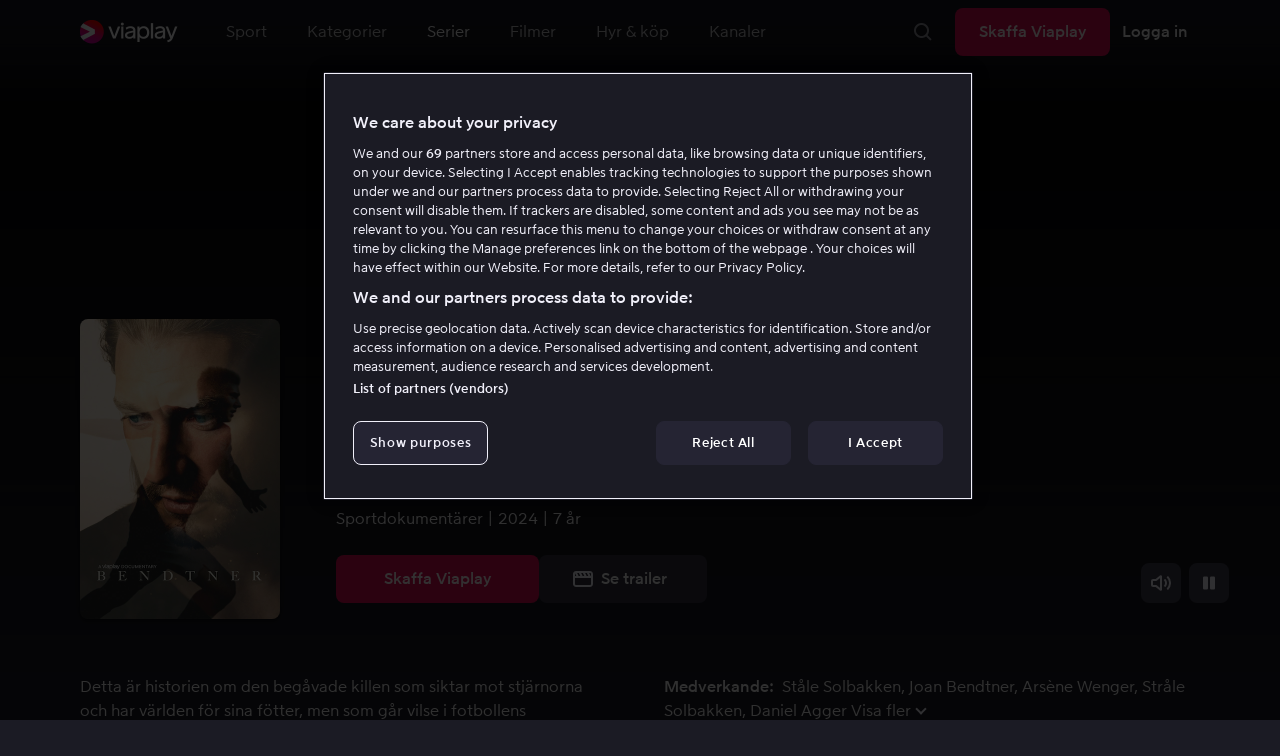

--- FILE ---
content_type: text/html; charset=utf-8
request_url: https://viaplay.se/serier/bendtner
body_size: 78436
content:
<!DOCTYPE html><html lang="sv-se"><head><meta charSet="utf-8"/><meta name="viewport" content="width=device-width"/><meta http-equiv="content-language" content="sv-se"/><title>Bendtner - TV-serier online - Viaplay</title><meta name="description" content="Se Bendtner och fler av de bästa serierna online på Viaplay. Du kan streama serier till dator, surfplatta, mobil, spelkonsol och Smart TV."/><meta property="og:image" content="https://i-viaplay-com.akamaized.net/viaplay-prod/981/172/1706260792-79f2fce37be82966afe868ab63b207074652c75d.jpg?width=448&amp;height=252"/><meta name="twitter:image" content="https://i-viaplay-com.akamaized.net/viaplay-prod/981/172/1706260792-79f2fce37be82966afe868ab63b207074652c75d.jpg?width=448&amp;height=252"/><meta property="og:title" content="Bendtner - TV-serier online - Viaplay"/><meta name="twitter:title" content="Bendtner - TV-serier online - Viaplay"/><meta property="og:description" content="Se Bendtner och fler av de bästa serierna online på Viaplay. Du kan streama serier till dator, surfplatta, mobil, spelkonsol och Smart TV."/><meta property="og:url" content="https://viaplay.se/serier/bendtner"/><link rel="canonical" href="https://viaplay.se/serier/bendtner"/><noscript><iframe src="https://www.googletagmanager.com/ns.html?id=GTM-K8LTL3" title="Google Tag Manager iframe for legacy" style="height:0;width:0;display:none;visibility:hidden"></iframe></noscript><meta name="next-head-count" content="14"/><meta property="og:type" content="website"/><meta property="og:site_name" content="Viaplay"/><meta name="twitter:card" content="summary_large_image"/><meta name="twitter:site" content="@Viaplay_SE"/><link rel="apple-touch-icon" href="//viaplay-web-frontend-assets.mtg-api.com/frontend-2026011436942/apple-touch-icon.png"/><link rel="search" type="application/opensearchdescription+xml" title="Viaplay" href="/opensearchdescription.xml"/><link rel="icon" href="/favicon.ico"/><script>window.viaplay = window.viaplay || {};</script><script data-nscript="beforeInteractive">
        (function() {
            window.viaplay.settings = {"chromecastAppId":"6313CF39","port":80,"log":{"console":false},"requestHelper":{"cacheTimeToLive":300000,"timeout":5000},"serviceTimeouts":{"content":10000,"editorial":5000,"login":10000,"socket":1000,"cms-api":5000},"disableRedirect":false,"services":{"content":{"root":"http://content.viaplay.se","home":"http://content.viaplay.se/","editorial":"http://content.viaplay.se/{deviceKey}/editorial"},"play":{"root":"http://play.viaplay.se","home":"http://play.viaplay.se/","stream":"http://play.viaplay.se/api/stream/v1","streamByGuid":"http://play.viaplay.se/api/stream/byguid"},"login":{"deviceActivate":"http://login.viaplay.se/api/device/activate","deviceCode":"http://login.viaplay.se/api/device/code","deviceAuthorized":"http://login.viaplay.se/api/device/authorized","persistentLogin":"http://login.viaplay.se/api/persistentLogin/v1","login":"http://login.viaplay.se/api/login/v1"},"ipc":{"notifications":"https://viaplay.mtg-api.com/user-notifications/{locale}/{deviceKey}/users/{userId}"},"oauthGoogle":"https://assistant-auth.mtg-api.com/signin","clientLogs":{"templatedUrl":"https://viaplay.mtg-api.com/client-logs/log{?data,level}","url":"https://viaplay.mtg-api.com/client-logs/log-body"}},"mobile":{"uriSchemaTemplates":{"product":"viaplay://product?region={region}&path={path}","section":"viaplay://section?region={region}&path={path}"},"googlePlay":"https://play.google.com/store/apps/details?id=com.viaplay.android","appStore":"https://itunes.apple.com/se/app/viaplay/id409702778?mt=8"},"frontendPaths":{"se":{"faq":"/faq","press":"/press","contact":"/contact","supportForum":"/community","support":"/support","jobs":"http://www.mtgx.se/jobs","supportedDevices":"/devices","requirements":"/requirements","terms":"/terms","privacy":"/privacy","viasatCustomers":"https://signup.viaplay.se/","rentalExplanation":"http://viaplay.se/rental-info","browserSupport":"http://kundservice.viaplay.se/vilka-webblasare-rekommenderar-ni","cookies":"/cookies"},"no":{"faq":"/faq","press":"/press","contact":"/contact","supportForum":"/community","support":"/support","jobs":"http://www.mtgx.se/jobs","supportedDevices":"/devices","requirements":"/requirements","terms":"/terms","privacy":"/privacy","viasatCustomers":"https://signup.viaplay.no/","rentalExplanation":"http://viaplay.no/rental-info","browserSupport":"http://kundeservice.viaplay.no/hvilken-nettleser-anbefaler-dere","cookies":"/cookies"},"dk":{"faq":"/faq","press":"/press","contact":"/contact","supportForum":"/community","support":"/support","jobs":"http://www.mtgx.se/jobs","supportedDevices":"/devices","requirements":"/requirements","terms":"/terms","privacy":"/privacy","viasatCustomers":"https://signup.viaplay.dk","rentalExplanation":"http://viaplay.dk/rental-info","browserSupport":"http://kundeservice.viaplay.dk/hvilke-internetbrowsere-anbefaler-i","cookies":"/cookies"},"fi":{"faq":"/faq","press":"/press","contact":"/contact","supportForum":"/community","support":"/support","jobs":"http://www.mtgx.se/jobs","supportedDevices":"/devices","requirements":"/requirements","terms":"/terms","privacy":"/privacy","viasatCustomers":"https://signup.viaplay.fi/","rentalExplanation":"http://viaplay.fi/rental-info","browserSupport":"http://asiakaspalvelu.viaplay.fi/mita-verkkoselaimia-suosittelette","cookies":"/cookies"},"is":{"faq":"/faq","press":"/press","contact":"/contact","supportForum":"/community","support":"/support","jobs":"http://www.mtgx.se/jobs","supportedDevices":"/devices","requirements":"/requirements","terms":"/terms","privacy":"/privacy","viasatCustomers":"https://signup.viaplay.se/","rentalExplanation":"https://viaplay.is/rental-info","browserSupport":"https://help.viaplay.is/recommended-internet-browsers","cookies":"/cookies"},"pl":{"faq":"/faq","press":"/press","contact":"/contact","supportForum":"/community","support":"/support","jobs":"http://www.mtgx.se/jobs","supportedDevices":"/devices","requirements":"/requirements","terms":"/terms","privacy":"/privacy","viasatCustomers":"https://signup.viaplay.se/","rentalExplanation":"https://viaplay.pl/rental-info","browserSupport":"https://help.viaplay.pl/recommended-internet-browsers","cookies":"/cookies"},"com":{"faq":"/faq","press":"/press","contact":"/contact","supportForum":"/community","support":"/support","jobs":"http://www.mtgx.se/jobs","supportedDevices":"/devices","requirements":"/requirements","terms":"/terms","privacy":"/privacy","viasatCustomers":"https://viaplay.com/signup","rentalExplanation":"https://viaplay.com/nl-nl/rental-info","browserSupport":"https://help.viaplay.com/nl/recommended-internet-browsers","cookies":"/cookies"}},"externalAssets":true,"externalAssetsUrl":"//viaplay-web-frontend-assets.mtg-api.com","externalUrlTemplates":{"settings":"https://account.viaplay.{tld}","forgotPassword":"https://viaplay.{tld}/manage-account/forgot-password","viasatCustomers":"https://signup.viaplay.{tld}","package":"https://viaplay.{tld}/package","packageSport":"https://viaplay.{tld}/package_sport","packageSportWithLocale":"https://viaplay.{tld}/{locale}/package_sport","purchaseTotal":"https://purchase.viaplay.{tld}/buy/1232","purchaseTvod":"https://purchase.viaplay.{tld}/buy/{productId}","facebook":"http://www.facebook.com/viaplay.{tld}","twitter":"http://twitter.com/viaplay_{tld}","linkedin":"http://www.linkedin.com/company/viaplay","checkout":"https://checkout.viaplay.{tld}","se":{"supportArticle":"http://support.viaplay.se/hc/sv/articles/{articleId}"},"dk":{"supportArticle":"https://viaplaydk.zendesk.com/hc/da/articles/{articleId}"},"no":{"supportArticle":"https://viaplayno.zendesk.com/hc/no/articles/{articleId}"},"fi":{"supportArticle":"https://viaplayfi.zendesk.com/hc/fi/articles/{articleId}"},"com":{"settings":"https://viaplay.com/account/","forgotPassword":"https://viaplay.com/manage-account/forgot-password","viasatCustomers":"https://viaplay.com/signup/","package":"https://viaplay.com/checkout/","packageSport":"https://viaplay.com/package_sport","packageSportWithLocale":"https://viaplay.com/{locale}/package_sport","purchaseTotal":"https://viaplay.com/purchase/buy/1232","purchaseTvod":"https://viaplay.com/purchase/buy/{productId}","facebook":"http://www.facebook.com/ViaplayNederland","twitter":"http://twitter.com/viaplay_{tld}","linkedin":"http://www.linkedin.com/company/viaplay","checkout":"https://viaplay.com/checkout/"}},"gaBeaconInterval":1500000,"tagManager":{"containerPublicID":{"legacy":"GTM-K8LTL3","com":"GTM-PZ53XPF"}},"oneTrust":{"se":"df07bbec-af09-44f4-8aed-bbfa42615cdb","is":"55944a7a-2885-4199-8337-d5d57641eea2","fi":"63e98980-caec-4ac6-90b1-5e0c1b10e9c0","dk":"fca152f2-f679-41c7-bc34-8b63084d0956","no":"3331238d-52de-4f62-b42b-1fb0f99179a1","pl":"52be47a3-b0b8-49bb-b71f-e96694979b4b","com":"f6eff7f5-3a84-4c45-9266-c94224122f6f"},"env":"prod","botdetectionEnabled":true,"ENVIRONMENT_NAME":"viaplay.tld"};
            window.viaplay.translations = {"or":"eller","Title":"Titel","Close onboarding":"Stäng introduktionen","You can now add and follow leagues and teams":"Du kan nu lägga till och följa ligor och lag","Example favorites: Liverpool F.C., Inter Milan and Real Madrid.":"Exempel på favoriter: Liverpool F.C., Inter Milan och Real Madrid.","After 20 unsuccessful login attempts, you will need to wait 10 minutes before trying again. During this time, this e-mail address will be blocked.":"Efter 20 misslyckade inloggningsförsök behöver du vänta i 10 minuter innan du kan prova igen. Under tiden går det inte att logga in med den här e-postadressen.","month":"månad","Month":"Månad","Date":"Datum","[Find out more from customer service]({href})":"[Läs mer hos kundservice]({href})","Welcome!":"Välkommen!","Login here":"Logga in här","Have you already got a Viaplay package?":"Har du redan ett Viaplay-paket?","By buying you accept our [terms and conditions]({href}), and waive any right of return.":"Jag godkänner [Viaplays användarvillkor]({href}) samt att det inte går att ångra köpet.<p>Vänligen notera att detta Pay Per View-event endast kan visas från en ström/enhet samtidigt.</p>","Customer service":"Kundservice","Google Assistant wants to link to your account":"Google Assistant vill länka till ditt konto","In order for Google Assistant to work, it needs to be linked to your Viaplay account.":"För att Google Assistant ska fungera behöver det kopplas till ditt konto på Viaplay.","Find out more by reading [Google’s Privacy Policy]({googlePolicy}) and [Viaplay’s Privacy Policy]({privacyPolicy})":"Läs mer i [Googles sekretesspolicy]({googlePolicy}) och [Viaplays sekretesspolicy]({privacyPolicy})","Hi!":"Hej!","You need a Viaplay-package to watch. If you want the same package you had the last time click on the link below:":"Du behöver ett Viaplay-paket för att titta. Om du vill ha samma paket som förut kan du skaffa det direkt:","You need a Viaplay-package to watch.":"Du behöver ett Viaplay-paket för att titta.","Welcome back!":"Välkommen tillbaka!","Order package":"Skaffa paketet","Read about our packages":"Läs om våra paket","Many films and series for":"Massor av serier och film för","A lot of live sport for":"Massor av livesport för","Next entry starts in":"Nästa avsnitt börjar om","Next highlight starts in":"Nästa höjdpunkt börjar om","sec":"sek","Live":"Live","Play Live":"Live","day":"dag","Days":"Dagar","Hours":"Timmar","Minutes":"Minuter","Seconds":"Sekunder","You need to use a different browser":"Du behöver byta webbläsare","Want to watch?":"Vill du titta?","Change package to watch":"Byt paket för att titta","Change package to watch this":"Byt paket för att titta","You can access this content by switching to a different package.":"Du kan komma åt innehållet genom att byta till ett annat paket.","You've got great taste! We offer packages that include this title. What are you waiting for?":"Du har bra smak! Vi har paket där det här ingår. Vad väntar du på?","View packages":"Se paket","Ongoing":"Nu","Soon":"Snart","Accept":"Ok, då vet jag!","Too many people are using your account right now":"Det är för många som använder ditt konto just nu","You can stream Viaplay content on two devices at the same time. To watch {requestedStream}, you need to stop streaming on one of the following devices":"Du har nått gränsen för samtidiga uppspelningar. För att se {requestedStream} behöver du sluta titta på något annat.","You have reached the limit of concurrent streams. To watch here, you need to stop streaming something else.":"Du har nått gränsen för samtidiga uppspelningar. För att se här behöver du sluta titta på något annat.","This stream is being watched on another one of your devices":"För många använder ditt konto för att titta på denna livesändning","You can start watching {requestedStream} on this device by ending the stream on the other":"För att se {requestedStream} här behöver du avsluta livesändningen på en annan enhet.","Check [our FAQ]({href}) for more information on how it works.":"[Vår kundservice förklarar]({href})","In your current location, you can only watch offline on your smartphone or tablet. Sad but true.":"Där du befinner dig just nu kan du endast se det material som du har laddat ned till din mobiltelefon eller surfplatta. <a href=\"https://kundservice.viaplay.se/kan-jag-anvanda-viaplay-utomlands/\">Läs mer här</a>.","Sorry...":"Ledsen!","But in your current location, you cannot stream, buy or rent anything.":"Där du befinner dig just nu kan du inte se det här innehållet.","Ok":"Ok","Share by link":"Dela via länk","Link is copied":"Länken är kopierad","For more information, please contact Customer Service: [{email}](mailto:{email})":"Kontakta kundtjänst för mer information: [{email}](mailto:{email})","Read more at [customer support]({href}) if you need help.":"Läs mer hos [kundservice]({href}) om du behöver hjälp.","Viaplay Total":"Viaplay Total","{packagePrice} per month":"{packagePrice} kr i månaden","Weekdays":"Vardagar","Weekends":"Helger","Live TV":"TV","Privacy":"Sekretesspolicy","Our packages":"Skaffa Viaplay","Clear":"Rensa","Clear search field":"Rensa sökfält","Search by title, actor or director":"Sök på titel, skådespelare, regissör, sport eller liga","Watch trailer":"Se trailer","Watch as a kid":"Titta som barn","Popular series":"Barnens favoritserier","Requirements":"Systemkrav","TV included":"Lite tv på köpet","Okay":"Okej","D'oh!":" ","We didn’t get any hits for your search.":"Vi fick ingen träff på det du sökte efter.","This might be because we don’t have what you’re looking for, or because the spelling wasn’t quite right. Take a look at our customer service information to find out more.":"Kan bero på att vi inte har det hos oss eller att stavningen blev lite fel. Ta en titt hos <a href=\"http://kundservice.viaplay.se/?s={query}\">kundservice</a> om de vet mer.","Genre":"Kategori","Genres":"Genre","Genres and themes":"Genrer & teman","New Series":"Nya serier","TV":"TV","Watched":"Aktivitetslistan","Log out":"Logga ut","Log out device":"Logga ut","All":"Alla","Series":"Serier","Rental":"Store","Supported devices":"Våra plattformar","Search":"Sök","Search filters":"Sökfilter","Channels":"Kanaler","Watch live right now":"Se vad som är på tv nu","Season":"Säsong","S":"S","Seasons":"Säsonger","Viaplay":"Viaplay","Available":"Tillgänglig","Terms and Conditions":"Allmänna villkor","New Movies":"Nya filmer","Filter":"Filter","Subtitles":"Textning","Participant":"Medverkande","Participants":"Medverkande","Actor":"Skådespelare","Athlete":"Idrottare","Cast":"Medverkande","Chef":"Kock","Commentator":"Kommentator","Creator":"Skapare","Director":"Regissör","Executive Producer":"Exekutiv producent","Executive producer":"Exekutiv producent","Expert":"Expert","Guest":"Gäst","Host":"Värd","Journalist":"Journalist","Musician":"Musiker","Narrator":"Berättarröst","Producer":"Producent","Self":"Själv","Voice":"Röst","Writer":"Skribent","Children":"Barn","Publisher":"Utgivare","Themes":"Teman","Sport":"Sport","To the top":"Till toppen","Skip to content":"Hoppa till innehåll","Sign up":"Registrera dig","left":"kvar","Episode":"Avsnitt","E":"A","Forgot Password?":"Har du glömt lösenordet?","Country":"Land","Password":"Lösenord","Recently Watched":"Nyligen sedda","Support":"Kundservice","Rentals":"Hyrbutik","FAQ":"Vanliga frågor","Min. left":"min kvar","Min left":"minuter kvar","Star":"Stjärnmärk","Show only":"Visa enbart","Email":"E-postadress","Settings":"Mitt konto","Press":"Press","Create account":"Skapa konto","Creators":"Skapare","More info":"Mer info","Start":"Start","View all":"Visa fler","Show less":"Visa färre","Install":"Installera","Choose category":"Välj kategori","Starred":"Stjärnmärkt","Commentators":"Kommentatorer","Original title":"Originaltitel","Social":"Följ oss","This movie will be included in the Viaplay Total and Viaplay Movies & Series packages from {date}. Rent or buy it now.":"Filmen kommer ingå i paketen Viaplay Total och Viaplay Film & Serier fr.o.m. {date}. Hyr eller köp den redan nu.","Jobs":"Jobb","Contact":"Kontakt","Movies":"Film","{price} currency":"{price} kr","{price} {currency}":"{price} {currency}","Save":"Spara","Save up to":"Spara upp till","Read more":"Läs mer","Log in":"Logga in","You've reached the maximum number of devices that can be connected to this account. To continue streaming, try logging in on a device you've used before":"Du har nått maximalt antal enheter som kan anslutas till det här kontot. Om du vill fortsätta streama kan du prova att logga in på en enhet som du har använt tidigare.","You've reached the maximum number of devices that can be connected to an account in one day. To watch on this device, log out a device which has watched today.":"Du har nått maximalt antal enheter som kan anslutas till ett konto under en dag. För att titta på den här enheten, logga ut en enhet som har tittat idag.","Read more at [help.viaplay.com]({href})":"Läs mer på [help.viaplay.com]({href})","Read more at [help.viaplay.com]({href}) device management":"Läs mer på [help.viaplay.com]({href})","Manage devices":"Hantera enheter","Contact [customer service]({href}) if you need more help":"Kontakta [kundtjänst]({href}) om du behöver mer hjälp.","Add":"Lägg till","In the [FAQ]({href}) you can learn more about how you can use your devices.":"Under [Vanliga frågor]({href}) kan du läsa mer om hur du kan använda dina enheter.","When the purchase is confirmed you can watch the movie for 24 hours":"När du bekräftat köpet hittar du filmen eller evenemanget under Köpta filmer. Du kan titta i 48 timmar.","Confirm purchase {price} currency":"Bekräfta köp {price} kr","Confirm purchase {price} {currency}":"Bekräfta köp {price} {currency}","Device limit reached":"Enhetsgräns nådd","Oops, something has gone wrong!":"Något gick snett ","Error code: {code}":"Felkod {code}","Please try again or contact [customer support]({href}) if you need more help":"Vänta en stund och testa igen. Om det inte löser sig ber vi dig kontakta [kundservice]({href}).","Don't you have a Viaplay account?":"Har du inget Viaplay-konto?","Invalid PIN-Code":"Fel kod. Prova igen.","Confirm":"Bekräfta","Agree to our terms":"Godkänn våra villkor","Before starting to use Viaplay you have to agree to our terms.":"Innan du börjar använda Viaplay behöver du godkänna våra villkor.","I confirm that I am at least 18 years old and accept Viaplay’s [terms & conditions]({conditionsLink}), [privacy policy]({securityLink}) and [cookie policy]({cookieLink}).":"Jag bekräftar att jag är minst 18 år och godkänner Viaplays [allmänna villkor]({conditionsLink}), [sekretesspolicy]({securityLink}) och [cookie policy]({cookieLink}).","In order to continue, you need to to agree to the above terms.":"För att fortsätta behöver du bekräfta villkoren ovan.","I want to receive information from Viaplay about the latest news, premieres, discounts and other goodies.":"Jag vill få personliga rekommendationer, tips om senaste nytt och erbjudanden via e-post.","Agree":"Godkänn","Get one here":"Skaffa ett här","{hours}h":"{hours}h","{minutes}min":"{minutes}min","Nordic":"Nordisk","Choose a package and get started":"Välj ett paket och börja titta!","Try it now":"Skaffa Viaplay","Read more about Viaplay":"Läs mer om Viaplay","New episode":"Nytt avsnitt","Next episode":"Nästa avsnitt","Next highlight":"Nästa höjdpunkt","Start watching":"Börja titta","Continue Watching":"Fortsätt titta","Watch movie":"Se filmen","Watch first episode":"Se första avsnittet","Redeem":"Använd","Cancel":"Avbryt","Cancel device management":"Avbryt","Parental Control":"Åldersgräns","Unstar":"Ta bort","Try again":"Prova igen","Price":"Pris","500 Internal server error":"Vi beklagar, något gick fel. (500)","There is a temporary internal error, or the server is busy.":"Vår server jobbar för högtryck, vilket tyvärr lett till ett tillfälligt stopp.","The content you're looking for doesn't exist.":"Det kan bero på att vi inte har kvar den här sidan längre.","For more info read our [faq]({faqHref}) or [support]({supportHref})":"[Kontakta vår kundtjänst]({supportHref}) eller se [Vanliga frågor]({faqHref}) för mer information","Any questions? Contact our Customer Service":"Har du frågor? <a href=\"http://kundservice.viaplay.se/\">Kontakta kundservice</a>.","Any questions? Contact our [Customer Service]({supportHref})":"Har du frågor? [Kontakta kundservice]({supportHref}).","Report":"Rapportera","Need help with something else?":"Behöver du hjälp med något annat?","Customer support":"Kundtjänst","Earlier":"Tidigare","Later":"Senare","Related":"Liknande","Sport Schedule":"Tablå","Today":"I dag","Tomorrow":"I morgon","Contact Viaplay Support":"Kontakta Viaplay kundtjänst","Contact Viaplay Support Preamble":"Vi gör allt för att Viaplay ska vara enkelt att använda. Men ibland kan ju det enkla också krångla. Hör av dig så hjälper vi till!","Your name":"Ditt namn","Your email":"Din e-postadress","Try Viaplay":"Börja titta nu","Get Viaplay":"Skaffa Viaplay","Confirm Email":"Bekräfta din e-postadress","About Viaplay":"Om tjänsten","Get Started":"Prova Viaplay","Login error":"Ett tekniskt fel har tyvärr ställt till det. Prova att logga in igen!","Do you want to watch on your mobile?":"Vill du titta i mobilen?","You can start watching if you download the Viaplay app":"Ladda ner Viaplay-appen och börja titta direkt.","Download":"Ladda ner","Open app":"Öppna appen","No content available":"Just nu är den här kategorin tom","Watch the latest releases! When you rent or buy movies, they will appear here.":"Se det senaste! Hyr och köp filmer så dyker de upp här.","You don’t currently have any rented or purchased films.":"Du har inga hyr- eller köpfilmer just nu.","Activity list":"Aktivitetslistan","Everything you’ve watched is listed here. You can easily look for films and episodes you’ve watched on all your Viaplay units.":"Filmbantar du? Du verkar inte ha tittat på något ännu.","You do not have access to this content":"Du har inte tillgång till det här innehållet","Unfortunately, you do not have access to this content with your current subscription. The choice you have access to the Viaplay corresponding range of your TV subscription from your TV service provider. Contact your TV service provider to get help supplement your channel package.":"Tyvärr kan du inte titta på det här via ditt nuvarande abonnemang. Kontakta din operatör för att ändra utbudet.","You've got great taste! We offer packages that include this title. You can manage your package via your provider.":"Du har bra smak! Vi har paket där det här ingår. Du kan hantera ditt paket via din operatör.","Username and password does not match. Please try again.":"Användarnamn och lösenord hör inte ihop. Försök igen.","There seems to be a problem logging in. Contact our customer service team and they’ll help you. (Error code: 429)":"Det verkar inte gå att logga in. Hör av dig till vår kundservice så hjälper vi dig. (Felkod: 429)","Thank you":"Tack","Thank you!":"Tack","Click this icon to cast videos to your TV":"När den här ikonen visas kan du använda Viaplay med din Chromecast","All Sport":"All sport","History":"Aktivitetslistan","For family":"För hela familjen","For family children":"För stora och små","Welcome to the rental store! Here you can find movies that recently been on the cinema.":"Välkommen till Hyrbutiken! Här hittar du filmer som är så nya att de inte finns i vårt vanliga utbud plus massor av populära klassiker.","Cooking":"Matlagning","Children series":"Barnserier","All children movies":"Alla barnfilmer","All children series":"Alla barnserier","Logging in":"Loggar in","PIN-Code":"Din kod","Recommended":"Rekommenderas","No Subtitles":"Ingen textning","Progress":"Status","Below are all series and movies you have watched.":"Här finns allt du har börjat tittat på.","Whoops, something is wrong":"We are experiencing technical problems and we are doing our best to solve it. We apologize for any interruption of service or inconvenience","Please try again in a moment":"Please try again in a short while","Welcome to contact [customer support]({href})":"Du är välkommen att kontakta [kundtjänst]({href}) vid frågor. ","[To payment details]({href})":"[Till kortuppgifterna]({href})","We could not withdraw the money from your account. Please check that you have money on your account, that the card is valid and that you haven't blocked it for internet purchases.":"Det går inte att dra pengar från ditt konto. Kolla så att du har pengar på kontot, att kortet är giltigt och att du inte har spärrat det för internetköp.","We could not withdraw the money from your account":"Det går inte att dra pengar från ditt konto. Kolla så att du har pengar på kontot, att kortet är giltigt och att du inte har spärrat det för internetköp","Code was not found":"Koden hittades inte","We couldn’t find this code":"Det gick inte att använda rabattkoden. Den kanske inte gäller längre eller så kan den inte användas för den här hyrfilmen.","Rent for":"Hyr för","Where are we going?":"Något gick snett","starred":"Stjärnmärkt","watched":"Aktivitetslistan","Language":"Språk","English":"Engelska","Swedish":"Svenska","Danish":"Danska","Norwegian":"Norska","Finnish":"Finska","Icelandic":"Isländska","Estonian":"Estniska","Latvian":"Lettiska","Lithuanian":"Litauiska","Polish":"Polska","Russian":"Ryska","Dutch":"Holländsk","Buy for":"Köp för","Tonight":"I natt","For you":"För dig","Rental movie":"Hyrfilm","Enter the code":"Fyll i koden","Type your code here":"Skriv koden du fick här:","Wrong code.":"Fel kod. Prova igen!","Done!":"Klart!","You are now logged in on your device":"Nu är du inloggad på din enhet","Enter your code":"Ange din kod","Are you abroad?":"Är du utomlands?","You may not watch locale Viaplay when abroad. But feel free to login on [viaplay.{tld}](http://viaplay.{tld}) and watch our local content!":"Det går inte att titta på svenska Viaplay när du är utomlands. Men logga gärna in på [viaplay.{tld}](http://viaplay.{tld}) och titta på det lokala utbudet!","About us":"Om oss","Information":"Information","Want to make changes to your Viaplay package?":"Vill du ändra något med ditt Viaplay-paket?","[Do it by yourself in settings]({href})":"[Gör det själv under Mitt konto]({href})","Viaplay uses cookies. By using our website you accept that, so please read more about what cookies are and how they work in our":"Vi använder cookies för att kunna erbjuda en mer personlig och användarvänlig tjänst, till exempel genom att analysera användarbeteenden. Genom att klicka på ok accepterar du att ta emot cookies. Om du vill ändra dina inställningar eller önskar mer information, ","cookie policy":"klicka här för att läsa vår cookie policy.","What you are trying to view has an age limit and is blocked by the child lock. Therefore you need to fill in your pin code":"Skriv in din fyrsiffriga kod för att låsa upp.","Cookies":"Cookies","By renting you accept our [terms and conditions for rentals]({href}), and waive any right of return.":"När du hyr godkänner du också [hyrbutikens allmänna villkor]({href}), samt att det inte går att ångra köpet.","The video could not be started":"Videon kan inte visas","For a period of time, some videos cannot be played in the browser Chrome. This is because we are switching to a new video player on our website.":"Under en period kan vissa videor inte visas i webbläsaren Chrome. Det beror på att vi byter till en ny videospelare på vår webbsida.","Turn off the broadcast of the second unit if you want to watch this!":"Stäng av sändningen i den andra enheten om du vill titta här!","You need to change your web browser":"Du behöver byta webbläsare","Viaplay doesn’t work with the latest version of Chrome yet. Change to Safari or Firefox instead!":"Tyvärr fungerar Viaplay inte i den senaste versionen av Chrome ännu. Byt till Safari eller Firefox i stället!","[Find out more]({href})":"[Läs mer om varför]({href})","Text contains invalid characters. Please try again.":"Texten innehåller otillåtna tecken. Prova igen.","Change to Viaplay Total":"Byt till Viaplay Total","Buy match for":"Se bara den här matchen för","Once you have confirmed your purchase, you can watch the film as many times as you like on Viaplay. You can find it under":"När du har bekräftat köpet kan du se filmen hur många gånger du vill på Viaplay. Du hittar den i alla dina Viaplay-enheter under","Once you have confirmed your purchase, you can watch the film as many times as you like on Viaplay. You can find it on all your Viaplay units under Purchased films.":"När du bekräftat köpet hittar du filmen under Köpta filmer.","By confirming your purchase, you also confirm that you accept Viaplay’s general [terms and conditions]({href}) and that you understand you have no right to a refund.":"Genom att bekräfta köpet godkänner du också [Viaplays allmänna villkor]({href}) samt att det inte finns någon ångerrätt.","Purchased":"Köpt","Rented":"Hyrd","Welcome to the Rental Store!":"Hyr och köp det allra senaste","Here you will find the very latest films – the ones that are so new they haven’t been added to our regular offering. You can also choose from plenty of popular classics.":"Här kan du ta del av nya storfilmer direkt efter biopremiären, men också njuta av tidlösa klassiker.","When you rent a film you can watch it as many times as you like for 48 hours. You can also choose to buy certain films. You will then have unlimited access to them here on Viaplay! [How the Rental Store works]({href})":"En köpfilm får du såklart behålla. Hyrfilmer kan du se i 48 timmar. [Varför hyr- och köpfilm?]({href})","How the rental store works":"Så funkar Hyr & köp","Here you can watch movies direct from their premieres and also classics. When you rent a film you can watch it as many times as you like for 48 hours. You can also choose to buy certain films. You will then have unlimited access to them here on Viaplay!":"Direkt från bion, tidlösa klassiker eller en riktigt bra deal – det hittar du här. Köpfilm behåller du såklart. Hyrfilm har du tillgång till i 48 timmar.","[More about renting and buying here]({href}).":"[Mer om hyr- och köpfilm här]({href}).","Rental period 48 hours":"Hyrtid 48 timmar","Watch as many times as you like":"Se hur många gånger du vill","Watch for 48 hours, only on one device at a time":"Titta i 48 timmar, endast en enhet åt gången","Use promotion code":"Använd rabattkod","Promotion code":"Rabattkod","{title} cover":"{title} omslag","Film for purchase":"Köpfilm","Rent":"Hyr","Buy":"Köp","Original price":"Originalpris","Not got a Viaplay account?":"Har du inget Viaplay-konto?","Create one here":"Skapa ett här","Event starting":"Precis börjat","Event ongoing":"Pågått en stund","Event ending":"Snart slut","Show all sports":"Visa alla sporter","Watch again":"Se igen","Rerun":"Eftersändning","Select a sport":"Välj sport","Show {number} sports":"Visar {number} sporter","Showing 1 sport":"Visar 1 sport","Yesterday":"I går","Day before yesterday":"I förrgår","See tableau":"Visa tablån","[Here you will find the TV schedule for Viaplay Winter competitions]({href})":"[Tablå för det som sänds via din TV-operatör]({href})","Please try again later.":"Försök igen senare.","No upcoming competitions available":"Inga kommande tävlingar finns tillgängliga","Take a look under results!":"Ta en titt under resultat!","No results available":"Inga resultat tillgängliga","Calendar":"Kalender","Results":"Resultat","Circuit":"Banan","Grid":"Grid","Starting grid":"Startgrid","List":"Lista","Drivers":"Förare","Updated":"Uppdaterad","lap":"varv","laps":"varv","pts":"p","pit stop":"depåstopp","pit stops":"depåstopp","Fastest lap":"Snabbast varv","Ranking":"Placering","Poles":"Poles","Podiums":"Podium","Wins":"Vinster","Season results":"Senaste resultat","Founded in":"Grundat","Based in":"Baserat i","Team pts":"Stall P","In Focus":"I fokus","Start lists are usually available a couple of hours before a competition starts. Unfortunately, we do not have the opportunity to show start lists for all competitions.":"Startlistor är vanligtvis tillgängliga ett par timmar innan tävlingen börjar. Tyvärr har vi inte möjlighet att visa startlistor för samtliga tävlingar.","When a competition is over, the starting list is replaced with results as soon as it is available in our system.":"Vid avslutad tävling ersätts startlistan med resultat så fort det är tillgängligt i vårt system.","Time":"Tid","Points":"Poäng","Pos":"Plac","Viaplay Household":"Viaplay-hushåll","Please open the app on your household wifi to continue using Viaplay.":"Anslut till ditt hemmanätverk/wifi för att fortsätta använda Viaplay.","[Read more about Viaplay household or contact customer support for more help.]({href})":"[Läs mer om Viaplay-hushåll eller kontakta kundservice för mer hjälp.]({href})","Create a new account":"Skapa ett nytt konto","Viaplay household was not set":"Viaplay-hushåll har inte ställts in","Your Viaplay household is now set to this TVs home network/wifi.":"Ditt Viaplay-hushåll är nu inställt på den här TV:ns hemmanätverk/wifi.","Something went wrong. Please go back on your TV and try to set the Viaplay Home again. You can always [contact customer service]({supportHref}) if the problem persists or if you need help.":"Något gick fel. Gå tillbaka till din TV och försök att ställa in Viaplay-hushållet igen. Du kan alltid [kontakta kundservice]({supportHref}) om problemet kvarstår eller om du behöver hjälp.","Remember to open the Viaplay app on your computer, mobile and tablet devices at least once a month on this network/wifi.":"Kom ihåg att öppna Viaplay-appen på din dator, mobil och surfplatta minst en gång i månaden på detta nätverk/wifi.","A Viaplay household is the home network/wifi where your main TV is connected.":"Ett Viaplay-hushåll är det hemmanätverk/wifi där din primära TV är ansluten.","Any questions or if you need help, you can always [read more about Viaplay households or contact customer service.]({supportHref})":"Har du frågor eller behöver hjälp [kan du alltid läsa mer om Viaplay-hushåll eller kontakta kundservice.]({supportHref})","Viaplay Households FAQ":"Vanliga frågor om Viaplay-hushåll","Temporary code":"Tillfällig kod","Get a temporary code and watch on this device for {noOfDays} days. To verify it's you, we email the code to {email}.":"Skaffa en tillfällig kod och titta på den här enheten i {noOfDays} dagar. För att verifiera att det är du så skickar vi koden via e-post till {email}.","Send email":"Skicka e-post","If you are not the owner of this email account":"Om du inte äger det här e-postkontot","Email sent":"E-postmeddelandet har skickats","The code has been sent to {email}. Check your email to find the code and add it below.":"Koden har skickats till {email} och är giltig i 10 minuter. Kontrollera din e-post för att hitta koden och lägg till den nedan.","Did you not get any email? Make sure to check your spam folder or send email again.":"Fick du inget e-postmeddelande? Kontrollera din skräppostmapp eller skicka e-post igen.","Send email again":"Skicka e-post igen","Send new code":"Skicka ny kod","Send email again in {retryTime}s":"Skicka e-post igen om {retryTime}s","Send email again in {mRetryTime}m {sRetryTime}s":"Skicka e-post igen om {mRetryTime}m {sRetryTime}s","and {number} more":"och {number} till","No programming":"Sändningsuppehåll","No broadcasts":"Inga sändningar","Watch live":"Titta live","There are no broadcasts for your chosen sports on this date.":"Det här datumet finns det inga sändningar som passar ditt val.","Other sports":"Övriga sporter","Today’s sports":"Dagens sporter","There are no events today. Select another day.":"Det här datumet finns det inga sändningar. Välj en annan dag!","Purchased films":"Köpta filmer","Child":"Barn","Edit profile":"Ändra i profil","My profile name":"Profilnamn","Manage profiles":"Hantera profiler","Delete profile":"Radera profil","Who&#39;s watching?":"Hej! Vem ska titta?","WhosWatchingSubHeader":"Profiler hjälper dig att komma åt dina sparade titlar och fortsätta där du slutade.","Add profile":"Lägg till profil","Save profile":"Spara profil","Favourites":"Favoriter","This is the main profile and cannot be deleted.":"Detta är standardprofilen och kan inte raderas","The main profile cannot be deleted.":"Huvudprofilen kan inte tas bort.","A profile name needs to be 1-15 characters.":"Ett profilnamn måste vara 1-15 tecken.","We could not load the content":"Vi kunde inte ladda innehållet","Please try again or contact our customer service.":"Prova igen eller hör av dig till vår kundservice.","Contact us on: {customerSupportPage}":"Kontakta oss: {customerSupportPage}","We could not download this content. However, we will try to fix it as soon as we can.":"Innehållet kunde inte laddas. Försök igen.","{minutes}m":"{minutes}m","Key Times":"Hålltider","Please try again":"Prova igen","Released":"Släpps","Coming":"Kommer","New season":"Ny säsong","New series":"Ny serie","New movie":"Ny film","OK":"Okej","on":"på","at":"kl.","Close":"Stäng","To the credits":"Till eftertexterna","Turn on to show only kids content":"Aktivera för att bara visa barninnehåll","Showing only kids content":"Visar bara barninnehåll","Content rated 7+ is hidden":"Innehåll för 7+ är dolt","Turn on to hide content rated 7+":"Aktivera för att dölja innehåll för 7+","Content rated 15+ is hidden":"Innehåll för 15+ är dolt","Turn on to hide content rated 15+":"Aktivera för att dölja innehåll för 15+","Oops, something went wrong. Please try again.":"Oops, något gick fel. Försök igen.","An unknown error occurred (Error code: {errorCode})":"Ett okänt fel inträffade (felkod: {errorCode})","The profile {profileName} was created!":"Profilen {profileName} är skapad","The profile {profileName} was updated!":"Profilen {profileName} har uppdaterats","The profile {profileName} was deleted!":"Profilen {profileName} är borttagen","Hello {profileName}":"Hej {profileName}","Set age limit: 7+":"Sätt åldersgräns: 7+ år","Set age limit: 15+":"Sätt åldersgräns: 15+ år","Yes, delete profile":"Ja, ta bort profilen","Are you sure you want to delete the profile {name}?":"Är du säker på att du vill ta bort profilen {name}?","All starred choices and history will be lost.":"Alla stjärnmärkningar och all historik kommer att försvinna.","Sorry, that is not a valid character":"Sorry, det där tecknet är inte giltigt","A profile name can be up to 15 characters long":"Profilnamnet kan vara max 15 tecken långt","Who's watching?":"Vem ska titta?","Forgotten your code or want to change your purchase lock settings? Go to [My account]({href}).":"Har du glömt din kod eller vill du ändra köplåsets inställningar? Fixa det under [Mitt konto]({href}).","The purchase lock is activated.":"Köplås är aktiverat.","You did it! Well done!":"Du lyckades! Bra jobbat!","Oh no, I have lost this! Help me keep an eye out for it!":"Åh, nej, jag har slarvat bort den här! Hjälp mig hålla utkik!","You already found this.":"Du har redan hittat den här.","This is what you should be looking for.":"Det är den här som är bortslarvad, kan du hjälpa mig hålla utkik?","Continue the adventure":"Fortsätt äventyret","Rewatch episode":"Se avsnittet igen","Reset the adventure":"Starta om äventyret","Skip intro":"Hoppa över intro","Skip":"Hoppa över","Sorting":"Sortering","Show":"Visa","Rate":"Betygsätt","Hit or miss?":"Tipptopp eller superflopp?","Tell us what you like and we’ll give you even better film and TV series suggestions, tailored to your taste.":"Berätta vad du gillar så ger vi dig ännu bättre film- och serietips. Mer skräddarsytt efter din smak helt enkelt.","Like":"Gillar","Don't like":"Gillar inte","Autoplay next episode":"Spela nästa avsnitt","Autoplays next episode in a series on all devices":"Automatisk uppspelning av nästa avsnitt.","Activate to hide content for age 7+":"Aktivera för att dölja innehåll för 7+ år","Activate to hide content for age 15+":"Aktivera för att dölja innehåll för 15+ år","Set age limit: 7":"Sätt åldersgräns: 7 år","Set age limit: 15":"Sätt åldersgräns: 15 år","Content for age 7+ is hidden":"Innehåll för 7+ år är dolt","Content for age 15+ is hidden":"Innehåll för 15+ år är dolt","My List":"Min lista","My library":"Mitt bibliotek","Remove":"Ta bort","Saved in my list":"Sparad i min lista.","You haven’t saved anything in your list yet.":"Du har inte sparat något i din lista ännu.","There’s nothing here! Save what you want to watch later in your list and it will appear here.":"Här var det tomt! Spara det du vill se senare i din lista så dyker det upp här.","There’s nothing here!":"Här var det tomt!","Save what you want to watch later in your list and it will appear here.":"Spara det du vill se senare i din lista så dyker det upp här.","Everything saved in your list and all your history will disappear.":"Allt som sparats i din lista och all historik kommer att försvinna.","Sleep timer":"Sovtimer","Back":"Tillbaka","From":"Från","Showing all sports":"Visar all sport","Showing all Winter sports":"Visar all Vintersport","Showing your choices":"Visar dina val","Show all":"Visa allt","Showing only {sportName}":"Visar endast {sportName}","Scoreboard for {name}":"Poängtavla för {name}","In every episode, things have gone missing. Help Fixi find them and win golden acorns.":"I varje avsnitt finns bortslarvade grejer – hjälp Fixi hitta dem och belönas med gyllene ekollon.","Are you sure?":"Är du säker?","Series are paused automatically after 2 hours.":"Serier pausas automatiskt efter 2 timmar.","We’re ready!":"Vi är klara!","Welcome to Viaplay.":"Välkommen till Viaplay.","We’ve sent your receipt to {email}.":"Vi har skickat ditt kvitto till {email}.","Let’s go!":"Nu kör vi!","Download the Viaplay app and start watching.":"Ladda ner Viaplay-appen och börja titta.","Continue in the app":"Fortsätt i appen","Choose at least 3 favourites":"Välj minst 3 favoriter","Pick movies and series you like - the more the better - and we´ll help you find new favourites.":"Välj filmerna och serierna du gillar så tipsar vi dig om nya favoriter – ju fler du väljer desto bättre.","Continue":"Fortsätt","Add profiles":"Lägg till profiler","Create profiles for everyone who watches. We’ll offer tailor-made tips – ideal if you have kids.":"Skapa profiler till alla som ska titta, på så vis får alla skräddarsydda tips – perfekt om du har barn.","Add a profile":"Lägg till","Add child":"Lägg till barn","My profile":"Min profil","Standard profile":"Standardprofil","Name":"Namn","You can set an age limit later.":"Du kan ställa in åldersgräns senare.","Finding your top tips...":"Hittar dina topptips...","From the beginning":"Från början","Choose avatar":"Välj avatar","Sports from Viaplay":"Sport från Viaplay","Please note that not all series and movies are available in all languages.":"Observera att vissa serier och filmer saknar översättning till alla språk.","Change language":"Språk","Season {seasonNumber} - Episode {episodeNumber}":"Säsong {seasonNumber} - Avsnitt {episodeNumber}","Episode {episodeNumber}":"Avsnitt {episodeNumber}","Season {seasonNumber}":"Säsong {seasonNumber}","on {weekday}":"på {weekday}","Profile settings":"Profilinställningar","Choose profile":"Välj profil","Watch now":"Titta nu","Tip":"Tips","A good idea when you want to watch things later on.":"Smart när du vill se saker lite senare.","Everything you add to your list will be saved here.":"Allt du lägger till i din lista sparas här.","Look for this symbol.":"Leta efter den här symbolen.","The service cannot be used via VPN.":"Tjänsten kan ej användas via VPN.","Check that VPN and proxy are not turned on or contact [Customer Service]({href}).":"Kontrollera att VPN och proxy ej är påslagen eller kontakta [Kundtjänst]({href}).","Something went wrong. If you’re using a VPN, try again with it turned off. If the problem remains, contact customer support and refer to code {errorCode}. ([{href}]({href}))":"Något gick fel. Om du använder en VPN, prova igen med det avstängt. Om problemet kvarstår, kontakta kundservice och uppge felkod {errorCode}. ([{href}]({href}))","On":"På","Off":"Av","Send":"Skicka","You need to log in.":"Du behöver logga in.","Once you’ve added titles to your list, they’ll show up here.":"När du lagt till titlar i din lista dyker de upp här.","Add to your list by clicking a title and then selecting the + symbol.":"Lägg till titlar i din lista genom att klicka på titeln och sedan + symbolen.","Add to your list by tapping a title and then the + symbol.":"Lägg till i din lista genom att trycka på titeln och sedan + symbolen.","You’ll find a shortcut to your list on Viaplay’s start page, no matter what device you log in from.":"Du hittar en genväg till din lista på Viaplays startsida, oavsett vilken enhet du loggar in från.","More":"Mer","Less":"Mindre","Want to save this for later? Add it to your list.":"Vill du spara den här till senare? Lägg till den i din lista.","Add to your list to watch later":"Lägg till i din lista för att se senare","Now you can find {title} in your list on all your devices.":"Nu kan du hitta {title} i din lista på alla dina enheter.","Switch Profiles":"Välj profil","Spanish":"Spanska","French":"Franska","Italian":"Italienska","German":"Tyska","Release Year":"Utgivningsår","Recently Added":"Senast tillagda","Here you can search for films, series or your favourite characters":"Här kan du söka efter filmer, serier eller dina favoritkaraktärer","No longer watching":"Tittar inte längre","Movie":"Film","Series (sing.)":"Serie","Rewards":"Rewards","When a stream is stopped, it might take a few minutes before you can start another.":"När en ström har avslutats, kan det ta ett par minuter innan du kan starta en ny.","It's time to upgrade your browser":"Dags att byta webbläsare","To be able to browse Viaplay, you need to download one of the following browsers:":"Viaplay kommer inte att fungera så bra med din webbläsare. Ladda gärna ner den senaste versionen av någon av de här webbläsarna:","Try to reload the page or change to another browser if the problem persists":"Ladda om sidan eller byt webbläsare om det inte hjälper.","Casting to":"Visas på","Change match in live view":"Byt match i liveläge","It seems slow right now":"Det verkar gå långsamt","Preparing cast":"Ansluter","Reload page":"Ladda om sidan","You can watch anywhere, but remember to open Viaplay on this device while connected to your home Wi-Fi at least once a month.":"Du kan titta var som helst, men kom ihåg att öppna Viaplay på denna enhet på ditt hemmanätverk/wifi minst en gång i månaden.","All temporary codes for your account has been used.":"Alla tillfälliga koder för ditt konto har använts.","Watch with a temporary code":"Titta med en tillfällig kod","Read more about Viaplay household or contact customer support on <b>[help.viaplay.com]({href})</b>":"Läs mer om Viaplay-hushåll eller kontakta kundservice på <b>[help.viaplay.com]({href})</b>","Need help? <b>[Contact customer support]({supportHref})</b>":"Behöver du hjälp med något? <b>[Kontakta kundtjänst]({supportHref})</b>","Too many failed attempts":"För många försök","Send a new code to try again.":"Skicka en ny kod och försök igen.","This code has expired":"Koden har gått ut","The email with the temporary code could not be sent, please try again":"E-postmeddelandet med den tillfälliga koden kunde inte skickas, försök igen","You can now watch!":"Nu kan du titta!","We were not able to unlock this device for you to be able to watch.":"Vi kunde inte låsa upp den här enheten för att du ska kunna titta.","We were not able to resend the email with the temporary code again.":"Vi kunde inte skicka e-postmeddelandet med den tillfälliga koden igen.","We're not able to resend the email with the temporary code, please try again.":"Vi kan inte skicka e-postmeddelandet med den tillfälliga koden, försök igen.","This did not go as expected":"Det gick inte som förväntat","Alternatively, you can watch using a temporary code.":"Du kan även titta genom att använda en tillfällig kod.","Enter the email address you used when you registered with us and we will send you a reset password link.":"Ange den e-postadress du använde när du registrerade dig hos oss, så skickar vi en länk för att återställa ditt lösenord.","Send me an e-mail":"Skicka mig ett e-postmeddelande","Check your inbox":"Kontrollera din inkorg","We sent a reset password email to '{email}'.":"Vi har skickat ett e-postmeddelande för att återställa lösenordet till '{email}'.","Don't see it? We recommend checking your spam folder.":"Ser du det inte? Vi rekommenderar att du kontrollerar din skräppostmapp.","Is the e-mail address above wrong?":"Är e-postadressen ovan felaktig?","Re enter e-mail address":"Ange e-postadressen igen","Wrong code, please try again":"Fel kod, försök igen","My account":"Mitt konto","Change email":"Ändra e-post","Your current email address is '{email}' and is used to log in to your account.":"Din nuvarande e-postadress är '{email}' och används för att logga in på ditt konto. ","Please enter your new email address and your password to confirm the change.":"Ange din nya e-postadress och ditt lösenord för att bekräfta ändringen.","Change name":"Ändra namn","Your current name is '{name}'.":"Ditt nuvarande namn är '{name}'.","Please enter your new first name and last name to confirm the change.":"Ange ditt nya förnamn och efternamn för att bekräfta ändringen.","First name":"Förnamn","Last name":"Efternamn","Change the birth date":"Ändra födelsedatumet","year":"år","This email address already exists in the system.":"Denna e-postadress finns redan i systemet.","Profile information successfully saved":"Användarinfo har sparats","Your password has been saved!":"Lösenordet är sparat!","We’ve sent you an e-mail explaining how to create a new code.":"Vi har skickat ett mejl till dig där det står hur du skaffar en ny kod.","All done! Your code has been updated.":"Klart! Din kod är uppdaterad.","Only numbers can be used in the code.":"Det går bara att använda siffror i koden.","There should be exactly 4 numbers.":"Koden behöver ha fyra siffror.","Hide password":"Dölj lösenord","Show password":"Visa lösenord","Create a new password?":"Skapa ett nytt lösenord?","New password":"Nytt lösenord","Confirm password":"Bekräfta lösenord","Password cannot contain whitespace":"Lösenord får inte innehålla mellanslag","Password contains invalid characters":"Lösenordet innehåller ogiltiga tecken","Excellent password":"Utmärkt lösenord","Strong password":"Starkt lösenord","Fair password":"Okej lösenord","Weak password":"Svagt lösenord","Min 8 characters":"Lösenordet måste vara minst 8 tecken","Passwords do not match":"Det är inte samma lösenord","To improve security, your password should be at least 8 characters long, include uppercase and lowercase letters, at least one number, and at least one special symbol (e.g., @, $, or £). Spaces are not allowed":"För att förbättra säkerheten bör ditt lösenord vara minst 8 tecken långt, innehålla både stora och små bokstäver, minst en siffra och minst en specialsymbol (t.ex. @, $ eller £). Mellanslag är inte tillåtna.","Date of birth":"Födelsedatum","Your link has expired.":"Din länk har löpt ut.","Please enter a valid email address: it should include one @ symbol, a valid domain name, and a proper top-level domain (e.g., .com, .org). Consecutive dots or invalid characters are not allowed.":"Ange en giltig e-postadress: den ska innehålla ett @-tecken, ett giltigt domännamn och en korrekt toppdomän (t.ex. .com, .org). Dubbelpunkter eller ogiltiga tecken är inte tillåtna.","Change password":"Ändra lösenord","Current password":"Nuvarande lösenord","Previous":"Föregående","Next":"Nästa","Toggle navigation":"Växla navigering","User menu":"Användarmeny","Mute":"Stäng av ljud","Unmute":"Sätt på ljud","Add to My List. Press to add.":"Lägg till i Min lista. Tryck för att lägga till.","Remove from My List. Press to remove.":"Ta bort från Min lista. Tryck för att ta bort.","Play {title}":"Spela {title}","Viaplay Start":"Viaplay Start","Notification":"Avisering","Get tips, news and offers via email":"Få tips, nyheter och erbjudanden via e-post","Communication":"Kommunikation","Change your purchase lock":"Ändra din köplås","Main navigation":"Huvudnavigering","Change code":"Byt kod","Require code for rent and purchase":"Kräv kod för hyr och köp","Change Purchase lock?":"Ändra köplås?","Activate purchase lock so that no one – who is not supposed to – can rent or buy movies from your account. A code will be required and it will apply to all profiles on the account and on all devices.":"Aktivera köplås så att ingen – som inte ska – kan hyra eller köpa filmer från ditt konto. En kod kommer att krävas och den gäller för alla profiler på kontot och på alla enheter.","Have you forgotten the code?":"Har du glömt koden?","Your current purchase code":"Din nuvarande köpkod","Choose a new 4-digit code":"Välj en ny fyrsiffrig kod","Write the numbers again":"Skriv in siffrorna igen","Add purchase lock":"Lägg till köplås","Purchase lock":"Köplås","Choose a 4-digit code":"Välj en 4-siffrig kod","Confirm with your code":"Bekräfta med din kod","To change the purchase lock settings, you need to enter your four-digit code.":"För att ändra köplåsinställningarna måste du ange din fyrsiffriga kod.","Pin code does not match":"Köplåset stämmer inte","Codes do not match":"Det är inte samma kod.","Package":"Paket","Manage package":"Hantera paket","Switch package":"Byt paket","Upgrade package":"Uppgradera paket","Payment":"Betalning","Manage payment details":"Hantera betalningsuppgifter","View payment history":"Visa betalningshistorik","Too many people are using your account to watch this TV channel right now":"För många använder ditt konto för att titta på den här kanalen just nu","To watch here, you need to stop streaming this channel on the other device. You can watch two different channels simultaneously, but not the same channel on two devices at the same time.":"För att se här behöver du sluta titta på denna kanal på en annan enhet. Du kan titta på två olika kanaler samtidigt, men det är inte möjligt att se samma kanal på två enheter på samma gång.","Log out all devices":"Logga ut alla enheter","Are you sure you want to log out all devices?":"Är du säker på att du vill logga ut alla enheter?","Log out all":"Logga ut alla","It can take a few hours to be logged out from all devices.":"Det kan ta några timmar att logga ut från alla enheter.","The list may not be complete. Some devices and certain device activity may not be shown.":"Listan är eventuellt inte fullständig. Vissa enheter och viss enhetsaktivitet kanske inte visas.","The devices using your account.":"Enheterna som använder ditt konto.","You can watch on 5 devices within 24 hours.":"Du kan titta på 5 enheter inom 24 timmar.","this device":"denna enhet","This device will not be logged out.":"Denna enhet kommer inte att loggas ut.","Watched today":"Tittat idag","Other devices":"Övriga enheter","Last used:":"Senast använd:","Log out any unfamiliar devices and <b>[change your password]({changePasswordHref})</b> to keep your account secure.":"Logga ut alla okända enheter och <b>[ändra ditt lösenord]({changePasswordHref})</b> på vår webbplats för att hålla ditt konto säkert.","{deviceName} is now being logged out.":"{deviceName} loggas nu ut.","Unable to log out device. Please try again or log out all devices if the problem persists.":"Det gick inte att logga ut enheten. Försök igen, eller logga ut alla enheter om problemet kvarstår.","All devices are now being logged out.":"Alla enheter loggas nu ut.","Unable to log out all devices. Please try again.":"Det gick inte att logga ut från alla enheter. Försök igen.","The list of devices cannot be shown at the moment. Please try again later.":"Listan över enheter kan inte visas just nu. Försök igen senare.","If you have reached the device limit, log out a device that has watched today.":"Om du har nått enhetsgränsen, logga ut en enhet som har tittat idag.","The password is incorrect":"Lösenordet stämmer inte","Email address":"E-postadress","To review or manage your packages, click 'Manage packages'.":"För att granska eller hantera dina paket, klicka på 'Hantera paket'.","To view or manage your payment, click 'View payment history' or 'Manage payment details'.":"För att visa eller hantera din betalning, klicka på 'Visa betalningshistorik' eller 'Hantera betalningsuppgifter'.","Send me an email":"Skicka mejl till mig","If you have forgotten the code, we can easily help you. We will send an email with a link to help you create a new code.":"Om du glömt koden kan vi enkelt hjälpa dig. Vi skickar ett mejl med en länk som hjälper dig att skaffa en ny kod.","Toggle password visibility":"Växla lösenordets synlighet","Remove from continue watching":"Ta bort från fortsätt titta","Rate this content. Press to like.":"Betygsätt innehållet. Tryck för att gilla.","Rate this content. Press to dislike.":"Betygsätt innehållet. Tryck för att ogilla.","Remove rating":"Ta bort betyg","opens in a new tab":"öppnas i en ny flik","Close modal":"Stäng dialogruta","Play":"Spela","Pause":"Pausa","Footer":"Sidfot","Viewed":"Sedd","Promo video":"Promotionsvideo","Sign language available":"Teckenspråk tillgängligt","Sale":"Rea","Live right now":"Live just nu","Select a date to view scheduled sports":"Välj ett datum för att se schemalagda sporter","Includes":"Inkluderar","Account details":"Kontouppgifter","Change account details":"Ändra kontouppgifter","Cancel package":"Säg upp paketet","Cancel package switch":"Avbryt paketbyte","You don’t have an active package right now. Ready to start watching? Purchase one that suits you.":"Du har inget aktivt paket just nu. Är du redo att börja titta? Köp ett som passar dig.","Package Information":"Paketinformation","Payment Information":"Betalningsinfo","Communications":"Kommunikation","Get tips and offers via email":"Få tips och erbjudanden via e-post","Purchase package":"Köp paket","Create purchase lock code":"Skapa kod för köplås","Create a code for rent and purchase":"Skapa en kod för hyra och köp","Add payment method":"Lägg till betalsätt","Account settings":"Kontoinställningar","Your package is managed in iTunes, but to rent and buy movies on Viaplay you need to add another payment method.":"Ditt paket hanteras i iTunes, men för att hyra och köpa filmer på Viaplay behöver du lägga till ytterligare en betalningsmetod.","Manage payment method":"Kontoinställningar","Next payment":"Nästa betalning","Change billing date":"Ändra betalningsdag","Reactivate package":"Återaktivera paketet","You've canceled your package. You can reactivate it anytime before ":"Du har avbrutit ditt paket. Du kan återaktivera det när som helst innan ","Offer details":"Erbjudandedetaljer","OFFER STARTS":"ERBJUDANDET BÖRJAR","Current package":"Nuvarande paket","Upcoming package":"Kommande paket","Enjoy {duration} months of ultimate entertainment at a fraction of the cost. The offer will start on {startDate}. Until then, you'll be charged the regular price of {price} /month.":"Njut av {duration} månader med underhållning i världsklass till en bråkdel av kostnaden. Erbjudandet börjar den {startDate}. Fram till dess debiteras du ordinarie pris {price} /månad.","Enjoy {duration} months of ultimate entertainment at a fraction of the cost. You'll be charged the regular price of {price} starting {endDate}.":"Njut av {duration} månader av ultimat underhållning till en bråkdel av kostnaden. Du kommer att debiteras ordinarie pris på {price} från och med {endDate}.","OFFER APPLIED":"ERBJUDANDET TILLÄMPAT","You've canceled your package. You can reactivate it anytime before {date}":"Du har avbrutit ditt paket. Du kan återaktivera det när som helst före {date}","We couldn’t process your last payment. We’ll try again soon, update your payment details to keep watching without interruptions.":"Vi kunde inte behandla din senaste betalning. Vi försöker igen snart, uppdatera dina betalningsuppgifter så att du kan fortsätta titta utan avbrott.","Looking for more ways to enjoy Viaplay? Discover your options with {partnerName}.":"Letar du efter fler sätt att njuta av Viaplay? Upptäck dina alternativ med {partnerName}.","Your new package starts on {date}. Want to keep your current one instead? You can still cancel the switch.":"Ditt nya paket börjar gälla den {date}. Vill du behålla ditt nuvarande istället? Du kan fortfarande avbryta bytet.","You haven’t added a payment method yet. Adding one will let you start a subscription and ensure smooth billing once you’re ready.":"Du har inte lagt till någon betalningsmetod än. Genom att lägga till en kan du starta en prenumeration och säkerställa en smidig fakturering när du är redo.","Change purchase code":"Ändra inköpskod","Change the code for rent and purchase":"Ändra koden för hyra och köp","Package change cancelled. You still have your previous package.":"Paketbytet är avbrutet. Du har kvar ditt tidigare paket.","Could not cancel package switch. Please try again.":"Kunde inte avbryta paketbytet. Försök igen.","Success, you will still have your package as usual.":"Lycka till, du kommer fortfarande att ha ditt paket som vanligt.","Could not regret the cancellation. Please try again.":"Kunde inte ångra avbokningen. Försök igen.","Need help with your account?":"Behöver du hjälp med ditt konto?","Manage package on iTunes":"Hantera paket i iTunes","Get help for your iTunes package":"Få hjälp med ditt iTunes-paket","Require a code for rent and purchase":"Kräv en kod för hyra och köp","Update payment details":"Uppdatera betalningsuppgifter","You have both a Viaplay package and a partner package. To manage your {partnerName} package, visit {partnerName} account.":"Du har både ett Viaplay-paket och ett partnerpaket. För att hantera ditt {partnerName}-paket, besök ditt {partnerName}-konto.","Partner package:":"Partnerpaket:","Viaplay package:":"Viaplay-paket:","months":"månader","Enjoy {duration} month of ultimate entertainment at a fraction of the cost. The offer will start on {startDate}. Until then, you'll be charged the regular price of {price} /month.":"Njut av {duration} månad med underhållning i världsklass till en bråkdel av kostnaden. Erbjudandet börjar den {startDate}. Fram till dess debiteras du ordinarie pris {price} /månad.","Enjoy {duration} month of ultimate entertainment at a fraction of the cost. You'll be charged the regular price of {price} starting {endDate}.":"Njut av {duration} månad med underhållning i världsklass till en bråkdel av kostnaden. Du debiteras ordinarie pris {price} från och med {endDate}.","Follow":"Följ","Unfollow":"Avfölj","Following":"Följer","Leagues":"Ligor","Popular":"Populära","Teams":"Lag","Follow leagues and teams":"Följ ligor och lag","Search leagues and teams":"Sök ligor och lag","Oops! No results found for {term}":"Oj! Inga resultat hittades för \"{term}\"","Unable to save favorites right now. Please try again.":"Kan inte spara favoriter just nu. Försök igen.","No content at the moment.":"Inget innehåll just nu.","Buy extra member access":"Köp till en extra medlem","Share Viaplay with a family member or friend outside your household.":"Dela Viaplay med en familjemedlem eller vän utanför ditt hushåll.","Separate login credentials.":"Egna inloggningsuppgifter.","Same content as the account holder.":"Samma innehåll som kontoinnehavaren.","Personal recommendations and their own watchlist.":"Personliga rekommendationer och en egen ‘Min lista’.","One additional simultaneous stream.":"Ytterligare en samtidig ström.","Billing handled by the account owner.":"Betalningen hanteras av kontoinnehavaren.","Extra members get...":"Extra medlemmar får...","Cancel whenever you want.":"Avsluta när du vill.","Extra member access is not available in your region yet":"Extra medlem finns inte tillgänglig i din region än","The ‘Buy extra member access’ feature is not yet available in your region. No additional member has been added to your subscription and no fees have been charged.":"Funktionen ‘Köp till en extra medlem’ finns för nuvarande inte tillgänglig i din region. Ingen extra medlem har lagts till ditt abonnemang och inga avgifter har debiterats.","We can notify you by email when it is available.":"Vi kan meddela dig via mejl när den är tillgänglig.","Notify me":"Meddela mig","Your email will be used to send you release updates for this feature. You can unsubscribe at any time by contacting customer service at [help.viaplay.com]({supportHref}). Read more about how we process your personal data at [viaplay.com/privacy.]({href})":"Din e-post kommer att användas för att skicka uppdateringar om den här funktionen. Avanmäl dig när som helst genom att kontakta kundservice på [help.viaplay.com]({supportHref}). Läs mer om hur vi hanterar dina personuppgifter på [viaplay.com/privacy.]({href})","We’ll notify you!":"Vi meddelar dig!","When you can buy extra member access.":"När extra medlem finns att köpa till.","You can also buy extra member access.":"Du kan också köpa till en extra medlem.","Up to {percent}% discount":"Upp till {percent}% rabatt","If you do not have access to the email of this account.":"Om du inte har tillgång till e-postadressen för det här kontot."};
            window.viaplay.sessionMeta = function() { return {"canonicalUrl":"https://viaplay.se/serier/bendtner","culture":{"code":"sv-se","deviceKey":"pcdash-se","tld":"se","language":"sv","country":"se","timeZone":"Europe/Stockholm","currencySymbol":"kr","customerServiceUrl":"https://help.viaplay.com/sv"},"deviceKey":{"key":"pcdash-se","sitemapToUse":"web-se"},"edgeSupport":false,"email":null,"hlsSupport":false,"path":"/serier/bendtner","referer":null,"userAgent":"Mozilla/5.0 (Macintosh; Intel Mac OS X 10_15_7) AppleWebKit/537.36 (KHTML, like Gecko) Chrome/131.0.0.0 Safari/537.36; ClaudeBot/1.0; +claudebot@anthropic.com)","userId":null,"win10EdgeSupport":false,"deviceInfo":{"mobile":false,"iOS":false,"android":false,"iOSAppUrl":"viaplay://product?path=%2Fserier%2Fbendtner&region=se"},"countryConfig":{"code":"sv-se","deviceKey":"pc-se","tld":"se","language":"sv","country":"se","timeZone":"Europe/Stockholm","currencySymbol":"kr","customerServiceUrl":"https://help.viaplay.com/sv"}}; };
        }());</script><script type="text/javascript" data-nscript="beforeInteractive">
	(function (w, d, s, l, i) {
		w[l] = w[l] || []; w[l].push({
			'gtm.start':
				new Date().getTime(), event: 'gtm.js'
		}); var f = d.getElementsByTagName(s)[0],
			j = d.createElement(s), dl = l != 'dataLayer' ? '&l=' + l : ''; j.async = true; j.src =
				'https://www.googletagmanager.com/gtm.js?id=' + i + dl;
				f.parentNode.insertBefore(j, f);
	})(window, document, 'script', 'dataLayer', 'GTM-K8LTL3');
	</script><script type="text/javascript" data-nscript="beforeInteractive">
    !function(a,b,c,d,e,f){
        a.ddjskey=e;
        a.ddoptions=f||null;
        var m=b.createElement(c),n=b.getElementsByTagName(c)[0];
        m.async=1,m.src=d,n.parentNode.insertBefore(m,n);
    }(
        window,
        document,
        'script',
        '/dtags.js',
        'F45F521D9622089B5E33C18031FB8E',
        {
            ajaxListenerPath: '/api/login/',
            endpoint: '/djs/',
            disableAutoRefreshOnCaptchaPassed: true,
        }
    );
</script><link rel="preload" href="//viaplay-web-frontend-assets.mtg-api.com/frontend-2026011436942/_next/static/css/6811724813151c41.css" as="style"/><link rel="stylesheet" href="//viaplay-web-frontend-assets.mtg-api.com/frontend-2026011436942/_next/static/css/6811724813151c41.css" data-n-g=""/><link rel="preload" href="//viaplay-web-frontend-assets.mtg-api.com/frontend-2026011436942/_next/static/css/fc4c824d3a6b685b.css" as="style"/><link rel="stylesheet" href="//viaplay-web-frontend-assets.mtg-api.com/frontend-2026011436942/_next/static/css/fc4c824d3a6b685b.css" data-n-p=""/><link rel="preload" href="//viaplay-web-frontend-assets.mtg-api.com/frontend-2026011436942/_next/static/css/9234a0d6eb18a6cd.css" as="style"/><link rel="stylesheet" href="//viaplay-web-frontend-assets.mtg-api.com/frontend-2026011436942/_next/static/css/9234a0d6eb18a6cd.css" data-n-p=""/><noscript data-n-css=""></noscript><script defer="" nomodule="" src="//viaplay-web-frontend-assets.mtg-api.com/frontend-2026011436942/_next/static/chunks/polyfills-c67a75d1b6f99dc8.js"></script><script src="https://cdn.cookielaw.org/scripttemplates/otSDKStub.js" data-domain-script="df07bbec-af09-44f4-8aed-bbfa42615cdb" type="text/javascript" charSet="UTF-8" defer="" data-nscript="beforeInteractive"></script><script src="//viaplay-web-frontend-assets.mtg-api.com/frontend-2026011436942/_next/static/chunks/webpack-e6d5a85319875233.js" defer=""></script><script src="//viaplay-web-frontend-assets.mtg-api.com/frontend-2026011436942/_next/static/chunks/framework-d5719ebbbcec5741.js" defer=""></script><script src="//viaplay-web-frontend-assets.mtg-api.com/frontend-2026011436942/_next/static/chunks/main-58aa8ea455238d6f.js" defer=""></script><script src="//viaplay-web-frontend-assets.mtg-api.com/frontend-2026011436942/_next/static/chunks/pages/_app-a8600587f0ada753.js" defer=""></script><script src="//viaplay-web-frontend-assets.mtg-api.com/frontend-2026011436942/_next/static/chunks/2852872c-54d202e932f6f811.js" defer=""></script><script src="//viaplay-web-frontend-assets.mtg-api.com/frontend-2026011436942/_next/static/chunks/38-fe855511540c0303.js" defer=""></script><script src="//viaplay-web-frontend-assets.mtg-api.com/frontend-2026011436942/_next/static/chunks/531-24b3ffd9563a81e3.js" defer=""></script><script src="//viaplay-web-frontend-assets.mtg-api.com/frontend-2026011436942/_next/static/chunks/376-100c960da7a48e1a.js" defer=""></script><script src="//viaplay-web-frontend-assets.mtg-api.com/frontend-2026011436942/_next/static/chunks/832-2539b39d171fb4a5.js" defer=""></script><script src="//viaplay-web-frontend-assets.mtg-api.com/frontend-2026011436942/_next/static/chunks/108-fdca4f0a61b0c669.js" defer=""></script><script src="//viaplay-web-frontend-assets.mtg-api.com/frontend-2026011436942/_next/static/chunks/pages/%5B%5B...path%5D%5D-aab5b99fdc001b02.js" defer=""></script><script src="//viaplay-web-frontend-assets.mtg-api.com/frontend-2026011436942/_next/static/2026011436942/_buildManifest.js" defer=""></script><script src="//viaplay-web-frontend-assets.mtg-api.com/frontend-2026011436942/_next/static/2026011436942/_ssgManifest.js" defer=""></script></head><body><div id="__next"><div id="content-wrapper" class=""><div class="Layout_internalPage__9hAFv"><span></span><header class="Navigation_container__t9jm1" data-testhook="navigation"><div class="Navigation_wrapper__aYbaM"><div class="Navigation_sections__B22k5"><a aria-hidden="true" aria-label="Hoppa till innehåll" class="Navigation_goToContent__xS32J Buttons_primary__CFvXB" data-testhook="skip-to-content" href="#content" role="button" tabindex="0">Hoppa till innehåll</a><div class="Navigation_leftWrapper__dVwoV"><div class="Navigation_left__wlokd"><div class="HeaderLogo_headerLogo__q_d4h"><a aria-label="Viaplay Start" class="HeaderLogo_link__iO8YY" data-testhook="header-logo-link" role="link" href="/"><img src="//viaplay-web-frontend-assets.mtg-api.com/frontend-2026011436942/images/header-logo.png" alt="Viaplay Start" class="Logo_logo__JOsOI"/></a></div></div><nav class="NavigationItems_center__VWFWr" aria-label="Huvudnavigering"><ul><li class="NavigationItems_centerList__fXpZ_"><a aria-label="Sport" class="NavigationItem_item__W_8CL NavigationItem_sport__yQsJz" data-testhook="header-menu-sport" href="/sport">Sport</a></li><li class="NavigationItems_centerList__fXpZ_"><a aria-label="Kategorier" class="NavigationItem_item__W_8CL NavigationItem_categories__OGuD9" data-testhook="header-menu-categories" href="/genre">Kategorier</a></li><li class="NavigationItems_centerList__fXpZ_"><a aria-label="Serier" class="NavigationItem_item__W_8CL NavigationItem_series__EuJNV NavigationItem_active__Zw7ca isActive" data-testhook="header-menu-series" href="/serier">Serier</a></li><li class="NavigationItems_centerList__fXpZ_"><a aria-label="Filmer" class="NavigationItem_item__W_8CL NavigationItem_movie__XJTvf" data-testhook="header-menu-movie" href="/film">Filmer</a></li><li class="NavigationItems_centerList__fXpZ_"><a aria-label="Hyr &amp; köp" class="NavigationItem_item__W_8CL NavigationItem_rental__YdfVA" data-testhook="header-menu-store" href="/store">Hyr &amp; köp</a></li><li class="NavigationItems_centerList__fXpZ_"><a aria-label="Kanaler" class="NavigationItem_item__W_8CL NavigationItem_tve__QdHmP" data-testhook="header-menu-channels" href="/tv">Kanaler</a></li></ul></nav></div><div class="Navigation_right__RiUYM Navigation_loggedOut__PaqVu"><div class="SearchButton_container__wYlo8 SearchButton_notLoggedIn__6qgVT"><a aria-label="Sök" class="SearchButton_icon__uM3pP" data-testhook="search-toggle-button" tabindex="0" href="/search"></a></div><span class="CallToActionSmall_container__WuaOQ"><a class="Buttons_primary__CFvXB Buttons_navbarCta__9ADoE" data-testhook="notice-button" href="/package" role="button" tabindex="0"><span>Skaffa Viaplay</span></a></span><div class="LoginHeader_container__jPHkH" data-testhook="container"><span aria-label="Logga in" class="LoginHeader_linkButton__MfDpS" data-testhook="header-login-link" data-type="login" role="button" tabindex="0">Logga in</span></div><button aria-expanded="false" aria-label="Växla navigering" class="Navigation_toggleNavigation__La9U2" data-testhook="header-menu-toggle" id="toggle-navigation"></button><nav class="NavigationItems_navigation__kpFSy NavigationItems_hide__FZh9H" aria-label="Huvudnavigering"><ul><li class="NavigationItems_centerList__fXpZ_"><a aria-label="Sport" class="NavigationItem_item__W_8CL NavigationItem_sport__yQsJz NavigationItem_compact__dAh7M" data-testhook="header-menu-sport" href="/sport">Sport</a></li><li class="NavigationItems_centerList__fXpZ_"><a aria-label="Kategorier" class="NavigationItem_item__W_8CL NavigationItem_categories__OGuD9 NavigationItem_compact__dAh7M" data-testhook="header-menu-categories" href="/genre">Kategorier</a></li><li class="NavigationItems_centerList__fXpZ_"><a aria-label="Serier" class="NavigationItem_item__W_8CL NavigationItem_series__EuJNV NavigationItem_active__Zw7ca NavigationItem_compact__dAh7M isActive" data-testhook="header-menu-series" href="/serier">Serier</a></li><li class="NavigationItems_centerList__fXpZ_"><a aria-label="Filmer" class="NavigationItem_item__W_8CL NavigationItem_movie__XJTvf NavigationItem_compact__dAh7M" data-testhook="header-menu-movie" href="/film">Filmer</a></li><li class="NavigationItems_centerList__fXpZ_"><a aria-label="Hyr &amp; köp" class="NavigationItem_item__W_8CL NavigationItem_rental__YdfVA NavigationItem_compact__dAh7M" data-testhook="header-menu-store" href="/store">Hyr &amp; köp</a></li><li class="NavigationItems_centerList__fXpZ_"><a aria-label="Kanaler" class="NavigationItem_item__W_8CL NavigationItem_tve__QdHmP NavigationItem_compact__dAh7M" data-testhook="header-menu-channels" href="/tv">Kanaler</a></li><li><div class="LoginHeader_compactContainer__sO7HH" data-testhook="container"><span aria-label="Logga in" class="Buttons_secondaryLevel2__3mtBT Buttons_wide__hb3eS" data-testhook="header-login-link" data-type="login" role="button" tabindex="0">Logga in</span></div></li></ul></nav></div></div></div></header><div id="content" data-testhook="article"><div class="dockable"></div><main aria-label="Bendtner - TV-serier online - Viaplay" class="blocksEnsembleContainer_container__TCvhg" id="blockEnsembleContainer" data-testhook="blocks-ensemble-container"><div class="ProductPage_container__6uV__"><div><div data-testhook="hero" class="Hero_wrapper__5QQmd"><img class="Hero_image__pIsK1 Hero_hideImage__naDYh" src="https://i-viaplay-com.akamaized.net/viaplay-prod/981/172/1706260791-aa0fff746ee6056a637cbbe726e75b497f76d7a9.jpg?width=1600&amp;height=900" alt="Bendtner" itemProp="image"/><div class="Hero_video__sfiej" data-testhook="promo-video"><div class="PromoVideoHandler_container__da7w8" data-testhook="promo-video-container"><div class="PromoVideoHandler_wrapper__jO7UW"><video data-testhook="promo-video" class="PromoVideoHandler_video__KhuqJ" playsinline="" muted="" src="https://prod-promo-videos-cdn6.cdn.viaplay.tv/7267cb3/promo_7a15-0b23-33c2-bb8c-de38-d_1.mp4" type="video/mp4"></video></div><div class="PromoVideoHandler_shadow__GNbr9"></div></div></div><div><div class="PromoVideoToggles_togglecontainer__H7__H PromoVideoToggles_hero__3P_U6"><button aria-label="Sätt på ljud" aria-pressed="true" data-testhook="promo-sound-control" class="Buttons_secondaryLevel3__Bkfjx Buttons_promoButton__9rcVp Buttons_promoUnmute__cR6_2" tabindex="0"></button><button aria-label="Pausa" aria-pressed="true" data-testhook="promo-play-control-pause" class="Buttons_secondaryLevel3__Bkfjx Buttons_promoButton__9rcVp Buttons_promoPause__wLVLC" tabindex="0"></button></div></div></div><div class="Hero_backdrop__Simlq"></div><div class="Hero_gradient__yoQ2S" data-testhook="hero-gradient"></div></div><section data-testhook="product-page" class="ProductPage_product__UpIH1" itemType="http://schema.org/TVSeries"><div class="Scaffold_scaffold__zi6eq"><div class="ProductPage_upper__hI2aa"><div class="ProductPage_left__w9GKQ"><div><div data-testhook="thumb" class="Thumb_container__BQS6S"><img alt="bendtner" class="Thumb_poster__7Tp1M" itemProp="image" src="https://i-viaplay-com.akamaized.net/viaplay-prod/981/172/1706260790-4194ec5c9f3f6910844a4184c71aa6f27f39d010.jpg?width=400&amp;height=600"/></div></div></div><div class="ProductPage_wrapper__XkRv3"><div><h1 class="Title_container__4Kabd" data-testhook="title" itemProp="name">Bendtner</h1><p class="Facts_container__p1hp4" data-testhook="facts-container"><span><span class="Divider_divider__ddFNL Divider_genres__q1Tbj"><a aria-label="Sportdokumentärer" class="Genre_container__DTbmx Genre_link__stjn0" data-testhook="genre-link" role="link" tabindex="-1" href="/serier/sportdokumentarer">Sportdokumentärer</a></span><span class="Divider_divider__ddFNL"><span class="Year_container__n_GGK">2024</span><meta itemProp="copyrightYear" content="2024"/></span></span><span class="ParentalRating_container__NQkde" data-testhook="parental-rating">7 år </span><span class="Flags_badges__nooqY"></span></p><div class="ActionButton_container__zLhBY ActionButton_product__uBNYT" data-testhook="action-button"><div class="CallToAction_container__EP2Qd"><a href="/package?recommended=viaplay" data-testhook="notice-button" class="Buttons_primary__CFvXB"><span>Skaffa Viaplay</span></a><div class="TrailerButton_secondaryContainer___UytS"><div class="PlayButtonText_container__B2xBN Buttons_play__WIMl9 Buttons_secondaryLevel1__Bn_UX Buttons_trailer__trJsK" data-testhook="play-button" tabindex="0" role="button"><span>Se trailer</span></div></div></div></div></div></div></div><div class="ProductPage_meta__xgwq6"><div class="ProductPage_metaLeft__Rl8_o"><div class="ProductSynopsis_container__VrR4u"><div class="ProductSynopsis_synopsis__Cf2Xr"><div class="Group_group__pGZ2U"><div class="Synopsis_container__B5Pq7" data-testhook="synopsis" itemProp="description">Detta är historien om den begåvade killen som siktar mot stjärnorna och har världen för sina fötter, men som går vilse i fotbollens glamorösa värld – och blir övergiven av sina närmaste.</div></div></div></div></div><div class="ProductPage_metaRight__5DwSh"><div data-testhook="product-details" class="ProductDetails_container__gcQHm"><div class="ProductDetails_people__wKgR_"><div class="Group_group__pGZ2U"><div class="" data-testhook="people-list-component"><div><span class="PeopleList_title__HfwcU">Medverkande</span><div class="PeopleList_peoplearray__gecit"><ul aria-label="Medverkande" class="PeopleList_peopleList__w97So"><li class="PeopleList_peopleItem__X2LZn"><a aria-label="Ståle Solbakken" class="PeopleList_link__tWz8H" data-testhook="people-list" role="link" tabindex="0" href="/people/ståle-solbakken?personGuid=movida-person-602617">Ståle Solbakken</a></li><li class="PeopleList_peopleItem__X2LZn"><a aria-label="Joan Bendtner" class="PeopleList_link__tWz8H" data-testhook="people-list" role="link" tabindex="0" href="/people/joan-bendtner?personGuid=movida-person-602454">Joan Bendtner</a></li><li class="PeopleList_peopleItem__X2LZn"><a aria-label="Arsène Wenger" class="PeopleList_link__tWz8H" data-testhook="people-list" role="link" tabindex="0" href="/people/arsène-wenger?personGuid=movida-person-544135">Arsène Wenger</a></li><li class="PeopleList_peopleItem__X2LZn"><a aria-label="Stråle Solbakken" class="PeopleList_link__tWz8H" data-testhook="people-list" role="link" tabindex="0" href="/people/stråle-solbakken?personGuid=movida-person-602452">Stråle Solbakken</a></li><li class="PeopleList_peopleItem__X2LZn"><a aria-label="Daniel Agger" class="PeopleList_link__tWz8H" data-testhook="people-list" role="link" tabindex="0" href="/people/daniel-agger?personGuid=movida-person-602453">Daniel Agger</a></li></ul><div class="PeopleList_readMore__X6e8P" role="button" tabindex="0"><span>Visa fler</span></div></div></div></div><div class="" data-testhook="people-list-component"><div><span class="PeopleList_title__HfwcU">Regissör</span><div class="PeopleList_peoplearray__gecit"><ul aria-label="Medverkande" class="PeopleList_peopleList__w97So"><li class="PeopleList_peopleItem__X2LZn"><a aria-label="Andreas Koefoed" class="PeopleList_link__tWz8H" data-testhook="people-list" role="link" tabindex="0" href="/people/andreas-koefoed?personGuid=movida-person-466866">Andreas Koefoed</a></li></ul></div></div></div></div></div></div></div></div></div></section></div><span></span><span></span><span></span><span></span></main></div><footer aria-label="Sidfot" id="page-footer" role="contentinfo"><section data-testhook="section" itemType=""><div class="Scaffold_scaffold__zi6eq"><div class="Footer_logoAndLists__dEyOo"><div class="FooterLogo_logoColumn__m59Rb"><a class="FooterLogo_logo___G5D0" data-href="" data-testhook="footer-viaplay-logo" href="/" tabindex="-1"><img src="/images/viaplay_vertical.svg" alt="Viaplay" class="FooterLogo_logo___G5D0"/></a></div><div class="Footer_lists__DPsd0"><div class="FooterColumn_column__yQu0r"><h2 class="FooterColumn_heading__RhO8R">Viaplay</h2><ul class="FooterColumn_list__XScf0" aria-label="Viaplay"><li data-testhook="footer-section"><a class="FooterColumnLink_link__3qWdb" aria-label="Sport" href="/sport">Sport</a></li><li data-testhook="footer-section"><a class="FooterColumnLink_link__3qWdb" aria-label="Kategorier" href="/genre">Kategorier</a></li><li data-testhook="footer-section"><a class="FooterColumnLink_link__3qWdb" aria-label="Serier" href="/serier">Serier</a></li><li data-testhook="footer-section"><a class="FooterColumnLink_link__3qWdb" aria-label="Filmer" href="/film">Filmer</a></li><li data-testhook="footer-section"><a class="FooterColumnLink_link__3qWdb" aria-label="Hyr &amp; köp" href="/store">Hyr &amp; köp</a></li><li data-testhook="footer-section"><a class="FooterColumnLink_link__3qWdb" aria-label="Kanaler" href="/tv">Kanaler</a></li></ul></div><div class="FooterColumn_column__yQu0r"><h2 class="FooterColumn_heading__RhO8R">Information</h2><ul class="FooterColumn_list__XScf0" aria-label="Information"><li data-testhook="footer-section"><a class="FooterColumnLink_link__3qWdb" href="https://help.viaplay.com">Kundservice</a></li><li data-testhook="footer-section"><a class="FooterColumnLink_link__3qWdb" href="/se-sv/devices">Våra plattformar</a></li><li data-testhook="footer-section"><a class="FooterColumnLink_link__3qWdb" href="/se-sv/terms">Allmänna villkor</a></li><li data-testhook="footer-section"><a class="FooterColumnLink_link__3qWdb" href="/se-sv/privacy">Dataskydd &amp; Viaplay</a></li><li data-testhook="footer-section"><a class="FooterColumnLink_link__3qWdb" href="/se-sv/cookies">Cookies</a></li><li data-testhook="footer-section"><a class="FooterColumnLink_link__3qWdb" href="/se-sv/accessibility">Tillgänglighet hos Viaplay</a></li></ul></div><div class="FooterColumn_column__yQu0r"><h2 class="FooterColumn_heading__RhO8R">Partner-kunder</h2><ul class="FooterColumn_list__XScf0" aria-label="Partner-kunder"><li data-testhook="footer-section"><a class="FooterColumnLink_link__3qWdb" href="https://signup.viaplay.se">Viaplay ingår</a></li></ul></div><div class="FooterColumn_column__yQu0r"><h2 class="FooterColumn_heading__RhO8R">Om oss</h2><ul class="FooterColumn_list__XScf0" aria-label="Om oss"><li data-testhook="footer-section"><a class="FooterColumnLink_link__3qWdb" href="https://press.viaplaygroup.se">Press &amp; Nyheter</a></li><li data-testhook="footer-section"><a class="FooterColumnLink_link__3qWdb" href="https://careers.viaplaygroup.com/">Jobb</a></li></ul></div><div class="FooterColumn_column__yQu0r"><h2 class="FooterColumn_heading__RhO8R">Följ oss</h2><ul class="FooterColumn_list__XScf0" aria-label="Följ oss"><li data-testhook="footer-section"><a class="FooterColumnLink_link__3qWdb" href="https://www.facebook.com/viaplay/">Facebook</a></li><li data-testhook="footer-section"><a class="FooterColumnLink_link__3qWdb" href="https://www.tiktok.com/@viaplaysverige">Tiktok</a></li><li data-testhook="footer-section"><a class="FooterColumnLink_link__3qWdb" href="https://www.linkedin.com/company/viaplay">LinkedIn</a></li><li data-testhook="footer-section"><a class="FooterColumnLink_link__3qWdb" href="https://www.instagram.com/viaplaysverige/">Instagram</a></li></ul></div></div></div></div></section><div class="FooterCopyright_lower__FsoH1"><section data-testhook="section" itemType=""><div class="Scaffold_scaffold__zi6eq"><span class="FooterCopyright_copyright__dHxt8">© 2026 Viaplay Group Sweden AB (org.no: 556304-7041). All rights reserved.</span></div></section></div></footer></div></div><div id="react-portals"></div><a href="/latest-movies" rel="nofollow" style="display:none" tabindex="-1" aria-hidden="true">Latest movies</a></div><script id="__NEXT_DATA__" type="application/json">{"props":{"pageProps":{"storeState":{"page":{"path":"/serier/bendtner","page":{"raw":{"type":"page","pageType":"article","sectionId":"35bb8a90-d40e-11e2-8b8b-0800200c9a66","title":"Bendtner - TV-serier online - Viaplay","description":"Se Bendtner och fler av de bästa serierna online på Viaplay. Du kan streama serier till dator, surfplatta, mobil, spelkonsol och Smart TV.","styles":[],"tracking":{"viewDataType":"article"},"_links":{"curies":[{"name":"viaplay","href":"http://docs.viaplay.tv/rel/{rel}","templated":true}],"self":{"href":"https://content.viaplay.se/pcdash-se/serier/bendtner?language=sv"},"viaplay:editorial":{"id":"editorial","href":"https://content.viaplay.se/pcdash-se/editorial"},"viaplay:byGuid":{"title":"byGuid","href":"https://content.viaplay.se/pcdash-se/byguid/{guid}{?returnFirstEpisode,seasonId,tveProgram}","templated":true},"viaplay:root":{"id":"root","title":"Hem","href":"https://content.viaplay.se/pcdash-se"},"viaplay:search":{"title":"Sök","href":"https://content.viaplay.se/pcdash-se/search{?query,primaryGenres}","templated":true},"viaplay:technotifier":{"id":"technotifier","href":"https://viaplay.mtg-api.com/tech-notifications/v1/viaplay/sv-se/pcdash"},"viaplay:sections":[{"id":"35bb8a90-d40e-11e2-8b8b-0800200c9a66","title":"Serier","href":"https://content.viaplay.se/pcdash-se/serier","type":"vod","sectionSort":3,"name":"series","active":true},{"id":"2037b330-d411-11e2-8b8b-0800200c9a66","title":"Filmer","href":"https://content.viaplay.se/pcdash-se/film","type":"vod","sectionSort":4,"name":"movie"},{"id":"8e5febf0-d4e0-11e2-8b8b-0800200c9a66","title":"Sport","href":"https://content.viaplay.se/pcdash-se/sport","type":"sportPerDay","sectionSort":1,"name":"sport"},{"id":"1a6a2ec0-d4e2-11e2-8b8b-0800200c9a66","title":"Barn","href":"https://content.viaplay.se/pcdash-se/barn","type":"children","sectionSort":1,"name":"kids"},{"id":"85561ec0-d4e1-11e2-8b8b-0800200c9a66","title":"Hyr \u0026 köp","href":"https://content.viaplay.se/pcdash-se/store","type":"vod","sectionSort":5,"name":"rental"},{"id":"b35d0a33-ec9d-4e4c-9846-92addb9ec00d","title":"Prova Viaplay","href":"https://content.viaplay.se/pcdash-se/package","type":"editorial","name":"b35d0a33-ec9d-4e4c-9846-92addb9ec00d"},{"id":"30aa4f20-d40c-11e2-8b8b-0800200c9a76","title":"Kanaler","href":"https://content.viaplay.se/pcdash-se/tv","type":"tve","sectionSort":6,"name":"tve"}],"viaplay:geolocation":{"href":"https://viaplay.mtg-api.com/geolocation/viaplay/portability{?ip,country}"},"viaplay:translations":{"id":"translations","href":"https://cms-service.viaplay.com/translations/pcdash","templated":false},"viaplay:localizationLanguages":{"id":"localizationLanguages","href":"https://viaplay.mtg-api.com/localization/languages/se","method":"GET"},"viaplay:encryptionUserId":{"id":"encryptionUserId","href":"https://account.mtg-api.com/users/encrypt/{userId}","method":"GET","templated":true},"viaplay:contentFailover":{"id":"contentFailover","href":"https://content-failover.viaplay.se","method":"GET"},"viaplay:universalLinkResolver":{"id":"universalLinkResolver","href":"https://content.viaplay.se/pcdash-se/universalLink/{universalLink}","method":"GET","templated":true},"viaplay:trackingSession":{"id":"trackingSession","href":"https://cronos-events.viaplay.se/cronos-events/session/{brand}/{touchPoint}/{clientVersion}{?sessionId,debug}","method":"GET","templated":true},"viaplay:utc-time":{"href":"https://content.viaplay.se/utc"},"viaplay:boid":{"href":"https://boid.viaplay.com/boid/update/{touchPoint}/{clientversion}","method":"GET","templated":true},"viaplay:tcf":{"href":"https://tcf-storage.viaplay.com/tcf-storage/store/{touchPoint}/{clientVersion}","method":"GET","templated":true},"viaplay:searchSuggestions":{"title":"byGuids","href":"https://content.viaplay.se/pcdash-se/search-suggestions/{guids}","templated":true},"viaplay:passwordToken":{"id":"createPasswordToken","href":"https://identity-api.mtg-api.com/passwords/v1/create-reset-token/{email}?deviceKey=pcdash-se","method":"POST","templated":true},"viaplay:resetPasswordWithToken":{"id":"resetPasswordWithToken","href":"https://identity-api.mtg-api.com/passwords/v1/reset-with-token?deviceKey=pcdash-se","method":"PUT","templated":false},"viaplay:changeEmail":{"id":"changeEmail","href":"https://identity-api.mtg-api.com/users/v1/email?deviceKey=pcdash-se","method":"PATCH","templated":false},"viaplay:changePassword":{"id":"changePassword","href":"https://identity-api.mtg-api.com/users/v1/password?deviceKey=pcdash-se","method":"PUT","templated":false},"viaplay:userData":{"id":"userData","href":"https://identity-api.mtg-api.com/users/v2/account-details?deviceKey=pcdash-se","method":"PATCH","templated":false},"viaplay:setParentalControl":{"id":"setParentalControl","href":"https://identity-api.mtg-api.com/users/v1/pin-code?deviceKey=pcdash-se","methods":["POST"],"templated":false},"viaplay:forgotPinCode":{"id":"forgotPinCode","href":"https://identity-api.mtg-api.com/users/v1/pin-code/forgot?deviceKey=pcdash-se","methods":["POST"],"templated":false},"viaplay:getUser":{"id":"getUser","href":"https://identity-api.mtg-api.com/users/v2/account-details/get?deviceKey=pcdash-se{\u0026fields}","method":"GET","templated":true},"viaplay:tokenLogin":{"href":"https://login.viaplay.se/api/tokenLogin?deviceKey=pcdash-se{\u0026accessToken,refreshToken,persistent,returnurl,deviceId}","method":"GET","templated":true},"viaplay:tokenRefresh":{"href":"https://login.viaplay.se/api/tokenRefresh/{userId}?deviceKey=pcdash-se{\u0026deviceId}","method":"POST","templated":true},"viaplay:login":{"title":"Login","href":"https://login.viaplay.se/api/login/v1?deviceKey=pcdash-se\u0026returnurl=https%3A%2F%2Fcontent.viaplay.se%2Fpcdash-se%2Fserier%2Fbendtner%3Flanguage%3Dsv{\u0026username,password,persistent,forward,deviceId}","templated":true},"viaplay:tracking":{"id":"tracking","href":"https://cronos-events.viaplay.se/cronos-events/event/{brand}/pcdash-se/{clientVersion}/{sequenceNo}/{eventType}{?sessionId,apiVersion}","method":"POST","templated":true,"deprecated":"use instead trackingSession"},"viaplay:primaryNavigation":[{"id":"8e5febf0-d4e0-11e2-8b8b-0800200c9a66","title":"Sport","href":"https://content.viaplay.se/pcdash-se/sport","type":"sportPerDay","sectionSort":1,"name":"sport"},{"id":"371f43e6-6f43-11ee-b962-0242ac120002","title":"Kategorier","href":"https://content.viaplay.se/pcdash-se/genre","type":"vod","sectionSort":2,"name":"categories"},{"id":"35bb8a90-d40e-11e2-8b8b-0800200c9a66","title":"Serier","href":"https://content.viaplay.se/pcdash-se/serier","type":"vod","sectionSort":3,"name":"series","active":true},{"id":"2037b330-d411-11e2-8b8b-0800200c9a66","title":"Filmer","href":"https://content.viaplay.se/pcdash-se/film","type":"vod","sectionSort":4,"name":"movie"},{"id":"85561ec0-d4e1-11e2-8b8b-0800200c9a66","title":"Hyr \u0026 köp","href":"https://content.viaplay.se/pcdash-se/store","type":"vod","sectionSort":5,"name":"rental"},{"id":"30aa4f20-d40c-11e2-8b8b-0800200c9a76","title":"Kanaler","href":"https://content.viaplay.se/pcdash-se/tv","type":"tve","sectionSort":6,"name":"tve"}],"viaplay:secondaryNavigation":[{"id":"1a6a2ec0-d4e2-11e2-8b8b-0800200c9a66","title":"Barn","href":"https://content.viaplay.se/pcdash-se/barn","type":"children","sectionSort":1,"name":"kids"},{"id":"30aa4f20-d40c-11e2-8b8b-0800200c9a76","title":"Kanaler","href":"https://content.viaplay.se/pcdash-se/tv","type":"tve","sectionSort":6,"name":"tve"}]},"_embedded":{"viaplay:blocks":[{"type":"article","styles":["series-article","product"],"client":{"module":"series","template":"series_article"},"title":"Bendtner","totalProductCount":1,"_embedded":{"viaplay:article":{"type":"article","publicPath":"bendtner","content":{"images":{"boxart":{"url":"https://i-viaplay-com.akamaized.net/viaplay-prod/981/172/1706260790-4194ec5c9f3f6910844a4184c71aa6f27f39d010.jpg?width=199\u0026height=298","template":"https://i-viaplay-com.akamaized.net/viaplay-prod/981/172/1706260790-4194ec5c9f3f6910844a4184c71aa6f27f39d010.jpg{?width,height}"},"landscape":{"url":"https://i-viaplay-com.akamaized.net/viaplay-prod/981/172/1706260792-79f2fce37be82966afe868ab63b207074652c75d.jpg?width=960\u0026height=540","template":"https://i-viaplay-com.akamaized.net/viaplay-prod/981/172/1706260792-79f2fce37be82966afe868ab63b207074652c75d.jpg{?width,height}"},"hero169":{"template":"https://i-viaplay-com.akamaized.net/viaplay-prod/981/172/1706260791-aa0fff746ee6056a637cbbe726e75b497f76d7a9.jpg{?width,height}"},"hero23":{"template":"https://i-viaplay-com.akamaized.net/viaplay-prod/981/172/1706260790-4194ec5c9f3f6910844a4184c71aa6f27f39d010.jpg{?width,height}"},"coverart23":{"template":"https://i-viaplay-com.akamaized.net/viaplay-prod/981/172/1706260790-4194ec5c9f3f6910844a4184c71aa6f27f39d010.jpg{?width,height}"},"coverart169":{"template":"https://i-viaplay-com.akamaized.net/viaplay-prod/981/172/1706260792-79f2fce37be82966afe868ab63b207074652c75d.jpg{?width,height}"},"coverart11":{"template":"https://i-viaplay-com.akamaized.net/viaplay-prod/45/452/1706803551-d9520f6e33b3cf8a579ea188172ea1b73a0ddd35.jpg{?width,height}"}},"promoVideos":{"promoVideo169":{"href":"https://prod-promo-videos-cdn6.cdn.viaplay.tv/7267cb3/promo_7a15-0b23-33c2-bb8c-de38-d_1.mp4"},"promoVideo34":{}},"parentalRating":"PG","parentalRatingFormatted":"7 år","localParentalRating":"7","people":{"directors":["Andreas Koefoed"],"participants":["Nicklas Bendtner","Morten Olsen","Daniel Agger","Stråle Solbakken","Arsène Wenger","Joan Bendtner","Ståle Solbakken"],"people":[{"name":"Ståle Solbakken","groups":["Self"],"personId":"491427880417","personGuid":"movida-person-602617"},{"name":"Joan Bendtner","groups":["Self"],"personId":"490829863969","personGuid":"movida-person-602454"},{"name":"Arsène Wenger","groups":["Self"],"personId":"341624360418","personGuid":"movida-person-544135"},{"name":"Stråle Solbakken","groups":["Self"],"personId":"490828840239","personGuid":"movida-person-602452"},{"name":"Daniel Agger","groups":["Self"],"personId":"490829863966","personGuid":"movida-person-602453"},{"name":"Morten Olsen","groups":["Self"],"personId":"227189288310","personGuid":"movida-person-383503"},{"name":"Nicklas Bendtner","groups":["Self"],"personId":"490212392246","personGuid":"movida-person-602399"},{"name":"Andreas Koefoed","groups":["Director"],"personId":"276067880139","personGuid":"movida-person-466866"}]},"production":{"year":2024},"series":{"season":{"title":"Bendtner","availability":{"svod":{"start":"2024-02-11T23:00:00.000Z","end":"2034-02-11T23:00:00.000Z"}}},"seriesGuid":"series-bendtner","seasons":1},"synopsis":"Detta är historien om den begåvade killen som siktar mot stjärnorna och har världen för sina fötter, men som går vilse i fotbollens glamorösa värld – och blir övergiven av sina närmaste.","title":"Bendtner","keyArtImages":{},"badges":[]},"user":{"starred":false},"system":{"availability":{"start":"2024-02-11T23:00:00.000Z","end":"2034-02-11T23:00:00.000Z","planInfo":{"isRental":false,"isPurchase":false,"isOmitUpcomingFrom":false},"svod":{"start":"2024-02-11T23:00:00.000Z","end":"2034-02-11T23:00:00.000Z","planInfo":{"isRental":false,"isPurchase":false,"isOmitUpcomingFrom":false}}},"guid":"series-bendtner","flags":["dtg"],"isKids":false},"_links":{"viaplay:page":{"title":"Bendtner","href":"https://content.viaplay.se/pcdash-se/serier/bendtner"},"viaplay:templatedPage":{"title":"Bendtner","href":"https://content.viaplay.se/{deviceKey}/serier/bendtner"},"viaplay:genres":[{"title":"Sportdokumentärer","tagId":"99368449","href":"https://content.viaplay.se/pcdash-se/serier/sportdokumentarer"}],"viaplay:peopleSearch":{"href":"https://content.viaplay.se/pcdash-se/search?query=\"{person}\"","templated":true},"viaplay:peoplePageV2":{"href":"https://content.viaplay.se/pcdash-se/people/{name}?personGuid=\"{personGuid}\"","templated":true},"viaplay:trailerStream":{"href":"https://play.viaplay.se/api/trailer/byguid{?deviceId,deviceName,deviceType,userAgent,deviceKey,availabilityContext,cmaf,cse,appVersion,osVersion,modelName,deviceBrand,playerVersion,splitIOFlagIds,tcString}\u0026guid=10-5240-292B-45F4-F183-85C8-58B6-H\u0026returnurl=https%3A%2F%2Fcontent.viaplay.se%2Fpcdash-se%2Fserier%2Fbendtner%3Flanguage%3Dsv\u0026producturl=https%3A%2F%2Fcontent.viaplay.se%2Fpcdash-se%2Fbyguid%2F10-5240-292B-45F4-F183-85C8-58B6-H%3FparentProgramGuid%3Dseries-bendtner\u0026templatedproducturl=https%3A%2F%2Fcontent.viaplay.se%2F%7BdeviceKey%7D%2Fbyguid%2F10-5240-292B-45F4-F183-85C8-58B6-H%3FparentProgramGuid%3Dseries-bendtner\u0026sectionPath=%2Fserier\u0026defaultAvailabilityContext=svod","templated":true},"viaplay:trailerSelf":{"href":"https://content.viaplay.se/pcdash-se/byguid/10-5240-292B-45F4-F183-85C8-58B6-H?parentProgramGuid=series-bendtner\u0026partial=true"}},"notice":{"message":"User must login to view content","code":1002,"_links":{"curies":[{"name":"viaplay","href":"http://docs.viaplay.tv/rel/{rel}","templated":true}],"viaplay:accountPurchasePackage":{"href":"/package?recommended=viaplay","templated":false,"redirect":false}}}}}},{"id":"9a795f6a-f8ed-4b95-b139-43cbb016df6c","type":"season-list","client":{"module":"season","template":"season","styles":"landscape"},"styles":["series-season","landscape","list"],"title":"1","totalProductCount":3,"currentPage":1,"pageCount":0,"productsPerPage":200,"_embedded":{"viaplay:products":[{"type":"episode","publicPath":"bendtner/sasong-1/avsnitt-1","content":{"duration":{"milliseconds":2206080,"readable":"36 min"},"title":"Vägen tillbaka","images":{"boxart":{"url":"https://i-viaplay-com.akamaized.net/viaplay-prod/981/172/1706260790-4194ec5c9f3f6910844a4184c71aa6f27f39d010.jpg?width=199\u0026height=298","template":"https://i-viaplay-com.akamaized.net/viaplay-prod/981/172/1706260790-4194ec5c9f3f6910844a4184c71aa6f27f39d010.jpg{?width,height}"},"landscape":{"url":"https://i-viaplay-com.akamaized.net/viaplay-prod/981/172/1706264718-37a3193f9566a87a1b0995bcc875a933175ca332.jpg?width=960\u0026height=540","template":"https://i-viaplay-com.akamaized.net/viaplay-prod/981/172/1706264718-37a3193f9566a87a1b0995bcc875a933175ca332.jpg{?width,height}"},"hero169":{"template":"https://i-viaplay-com.akamaized.net/viaplay-prod/981/172/1706260791-aa0fff746ee6056a637cbbe726e75b497f76d7a9.jpg{?width,height}"},"coverart23":{"template":"https://i-viaplay-com.akamaized.net/viaplay-prod/981/172/1706260790-4194ec5c9f3f6910844a4184c71aa6f27f39d010.jpg{?width,height}"},"coverart169":{"template":"https://i-viaplay-com.akamaized.net/viaplay-prod/981/172/1706260792-79f2fce37be82966afe868ab63b207074652c75d.jpg{?width,height}"},"coverart11":{"template":"https://i-viaplay-com.akamaized.net/viaplay-prod/45/452/1706803551-d9520f6e33b3cf8a579ea188172ea1b73a0ddd35.jpg{?width,height}"},"event169":{"template":"https://i-viaplay-com.akamaized.net/viaplay-prod/981/172/1706264718-37a3193f9566a87a1b0995bcc875a933175ca332.jpg{?width,height}"},"event169NoLogo":{"template":"https://i-viaplay-com.akamaized.net/viaplay-prod/981/172/1706264718-37a3193f9566a87a1b0995bcc875a933175ca332.jpg{?width,height}"}},"language":{"subtitles":[{"languageCode":"fi","href":"https://vod1-subs-cdn1-vp-cdn-viaplay-tv.akamaized.net/5c086fb/20733548_fi-1715201675696.vtt"},{"languageCode":"is","href":"https://vod1-subs-cdn1-vp-cdn-viaplay-tv.akamaized.net/96176d4/20733548_is-1715201675696.vtt"},{"languageCode":"no","href":"https://vod1-subs-cdn1-vp-cdn-viaplay-tv.akamaized.net/d71a98b/20733548_no-1715201675696.vtt"},{"languageCode":"da","href":"https://vod1-subs-cdn1-vp-cdn-viaplay-tv.akamaized.net/4671a30/20733548_da-1715201675696.vtt"},{"languageCode":"sv","href":"https://vod1-subs-cdn1-vp-cdn-viaplay-tv.akamaized.net/bc89011/20733548_sv-1715201675696.vtt"},{"languageCode":"en","href":"https://vod1-subs-cdn1-vp-cdn-viaplay-tv.akamaized.net/1880b51/20733548_en-1715201675696.vtt"}]},"originalTitle":"Bendtner","parentalRating":"PG","parentalRatingFormatted":"7 år","localParentalRating":"7","series":{"title":"Bendtner","episodeNumber":1,"season":{"seasonNumber":1,"title":"Säsong 1","isFirstSeason":true,"availability":{}},"episodeTitle":"1. Vägen tillbaka","seriesGuid":"series-bendtner"},"synopsis":"Sommaren 2019. Efter en incident i Köpenhamns nattliv är Nicklas oönskad av sin norska klubb. Transferfönstret är på väg att stängas och hans agent undersöker flera tveksamma utländska alternativ.","production":{"year":2024}},"user":{"starred":false},"system":{"availability":{"start":"2024-02-11T23:00:00.000Z","end":"2034-02-11T23:00:00.000Z","planInfo":{"isRental":false,"isPurchase":false,"isOmitUpcomingFrom":false},"svod":{"start":"2024-02-11T23:00:00.000Z","end":"2034-02-11T23:00:00.000Z","planInfo":{"isRental":false,"isPurchase":false,"isOmitUpcomingFrom":false}}},"flags":["dtg","hd","availableInHd","dolbySurround"],"guid":"20733548","productKey":"20733548","isKids":false},"_links":{"self":{"title":"Vägen tillbaka","href":"https://content.viaplay.se/pcdash-se/serier/bendtner/sasong-1/avsnitt-1?partial=true"},"viaplay:page":{"title":"Vägen tillbaka","href":"https://content.viaplay.se/pcdash-se/serier/bendtner/sasong-1/avsnitt-1"},"viaplay:templatedPage":{"title":"Vägen tillbaka","href":"https://content.viaplay.se/{deviceKey}/serier/bendtner/sasong-1/avsnitt-1"},"viaplay:genres":[{"title":"Sportdokumentärer","tagId":"99368449","href":"https://content.viaplay.se/pcdash-se/serier/sportdokumentarer"}],"viaplay:peopleSearch":{"href":"https://content.viaplay.se/pcdash-se/search?query=\"{person}\"","templated":true},"viaplay:peoplePageV2":{"href":"https://content.viaplay.se/pcdash-se/people/{name}?personGuid=\"{personGuid}\"","templated":true},"viaplay:stream":{"href":"https://play.viaplay.se/api/stream/byguid{?deviceId,deviceName,deviceType,userAgent,availabilityContext,cmaf,cse,appVersion,osVersion,modelName,deviceBrand,playerVersion,splitIOFlagIds,tcString}\u0026deviceKey=pcdash-se\u0026guid=20733548\u0026returnurl=https%3A%2F%2Fcontent.viaplay.se%2Fpcdash-se%2Fserier%2Fbendtner%3Flanguage%3Dsv\u0026producturl=https%3A%2F%2Fcontent.viaplay.se%2Fpcdash-se%2Fserier%2Fbendtner%2Fsasong-1%2Favsnitt-1%3Fpartial%3Dtrue\u0026sectionPath=%2Fserier\u0026defaultAvailabilityContext=svod","templated":true},"viaplay:hyMediaGuidStream":{"href":"https://play.viaplay.se/api/stream/bymediaguid{?mediaGuid,deviceId,deviceName,deviceType,userAgent,availabilityContext,cmaf,cse,appVersion,osVersion,modelName,deviceBrand,playerVersion,splitIOFlagIds,tcString}\u0026deviceKey=pcdash-se\u0026returnurl=https%3A%2F%2Fcontent.viaplay.se%2Fpcdash-se%2Fserier%2Fbendtner%3Flanguage%3Dsv\u0026producturl=https%3A%2F%2Fcontent.viaplay.se%2Fpcdash-se%2Fserier%2Fbendtner%2Fsasong-1%2Favsnitt-1%3Fpartial%3Dtrue\u0026sectionPath=%2Fserier\u0026defaultAvailabilityContext=svod","templated":true},"viaplay:templatedStream":{"href":"https://play.viaplay.se/api/stream/byguid{?deviceId,deviceName,deviceType,userAgent,deviceKey,availabilityContext,cmaf,cse,appVersion,osVersion,modelName,deviceBrand,playerVersion,splitIOFlagIds,tcString}\u0026guid=20733548\u0026returnurl=https%3A%2F%2Fcontent.viaplay.se%2Fpcdash-se%2Fserier%2Fbendtner%3Flanguage%3Dsv\u0026producturl=https%3A%2F%2Fcontent.viaplay.se%2Fpcdash-se%2Fserier%2Fbendtner%2Fsasong-1%2Favsnitt-1%3Fpartial%3Dtrue\u0026templatedproducturl=https%3A%2F%2Fcontent.viaplay.se%2F%7BdeviceKey%7D%2Fserier%2Fbendtner%2Fsasong-1%2Favsnitt-1%3Fpartial%3Dtrue\u0026sectionPath=%2Fserier\u0026defaultAvailabilityContext=svod","templated":true},"viaplay:series":{"title":"Bendtner","href":"https://content.viaplay.se/pcdash-se/serier/bendtner"},"viaplay:seriesPartial":{"title":"Bendtner","href":"https://content.viaplay.se/pcdash-se/serier/bendtner?partial=true"}},"notice":{"message":"User must login to view content","code":1002,"_links":{"curies":[{"name":"viaplay","href":"http://docs.viaplay.tv/rel/{rel}","templated":true}],"viaplay:accountPurchasePackage":{"href":"/package?recommended=viaplay","templated":false,"redirect":false}}}},{"type":"episode","publicPath":"bendtner/sasong-1/avsnitt-2","content":{"duration":{"milliseconds":2234080,"readable":"37 min"},"title":"Sista chansen","images":{"boxart":{"url":"https://i-viaplay-com.akamaized.net/viaplay-prod/981/172/1706260790-4194ec5c9f3f6910844a4184c71aa6f27f39d010.jpg?width=199\u0026height=298","template":"https://i-viaplay-com.akamaized.net/viaplay-prod/981/172/1706260790-4194ec5c9f3f6910844a4184c71aa6f27f39d010.jpg{?width,height}"},"landscape":{"url":"https://i-viaplay-com.akamaized.net/viaplay-prod/106/488/1707309391-b605bb9506288c140aa7670576dd282e36b7b888.jpg?width=960\u0026height=540","template":"https://i-viaplay-com.akamaized.net/viaplay-prod/106/488/1707309391-b605bb9506288c140aa7670576dd282e36b7b888.jpg{?width,height}"},"hero169":{"template":"https://i-viaplay-com.akamaized.net/viaplay-prod/981/172/1706260791-aa0fff746ee6056a637cbbe726e75b497f76d7a9.jpg{?width,height}"},"coverart23":{"template":"https://i-viaplay-com.akamaized.net/viaplay-prod/981/172/1706260790-4194ec5c9f3f6910844a4184c71aa6f27f39d010.jpg{?width,height}"},"coverart169":{"template":"https://i-viaplay-com.akamaized.net/viaplay-prod/981/172/1706260792-79f2fce37be82966afe868ab63b207074652c75d.jpg{?width,height}"},"coverart11":{"template":"https://i-viaplay-com.akamaized.net/viaplay-prod/45/452/1706803551-d9520f6e33b3cf8a579ea188172ea1b73a0ddd35.jpg{?width,height}"},"event169":{"template":"https://i-viaplay-com.akamaized.net/viaplay-prod/106/488/1707309391-b605bb9506288c140aa7670576dd282e36b7b888.jpg{?width,height}"},"event169NoLogo":{"template":"https://i-viaplay-com.akamaized.net/viaplay-prod/106/488/1707309391-b605bb9506288c140aa7670576dd282e36b7b888.jpg{?width,height}"}},"language":{"subtitles":[{"languageCode":"no","href":"https://vod1-subs-cdn1-vp-cdn-viaplay-tv.akamaized.net/9374cf7/20733549_no-1715201808439.vtt"},{"languageCode":"fi","href":"https://vod1-subs-cdn1-vp-cdn-viaplay-tv.akamaized.net/7c4d596/20733549_fi-1715201808439.vtt"},{"languageCode":"sv","href":"https://vod1-subs-cdn1-vp-cdn-viaplay-tv.akamaized.net/35a5339/20733549_sv-1715201808439.vtt"},{"languageCode":"en","href":"https://vod1-subs-cdn1-vp-cdn-viaplay-tv.akamaized.net/474aafc/20733549_en-1715201808439.vtt"},{"languageCode":"is","href":"https://vod1-subs-cdn1-vp-cdn-viaplay-tv.akamaized.net/23f4b70/20733549_is-1715201808439.vtt"},{"languageCode":"da","href":"https://vod1-subs-cdn1-vp-cdn-viaplay-tv.akamaized.net/a19819f/20733549_da-1715201808439.vtt"}]},"originalTitle":"Bendtner","parentalRating":"PG","parentalRatingFormatted":"7 år","localParentalRating":"7","series":{"title":"Bendtner","episodeNumber":2,"season":{"seasonNumber":1,"title":"Säsong 1","isFirstSeason":true,"availability":{}},"episodeTitle":"2. Sista chansen","seriesGuid":"series-bendtner"},"synopsis":"Nicklas gör entré i FCK:s omklädningsrum. Fansen behandlar honom som en återvändande frälsare och pressen är enorm från dag ett. Nicklas själv drömmer om att sluta på topp, och allt ser ljust ut.","production":{"year":2024}},"user":{"starred":false},"system":{"availability":{"start":"2024-02-11T23:00:00.000Z","end":"2034-02-11T23:00:00.000Z","planInfo":{"isRental":false,"isPurchase":false,"isOmitUpcomingFrom":false},"svod":{"start":"2024-02-11T23:00:00.000Z","end":"2034-02-11T23:00:00.000Z","planInfo":{"isRental":false,"isPurchase":false,"isOmitUpcomingFrom":false}}},"flags":["dtg","hd","availableInHd","dolbySurround"],"guid":"20733549","productKey":"20733549","isKids":false},"_links":{"self":{"title":"Sista chansen","href":"https://content.viaplay.se/pcdash-se/serier/bendtner/sasong-1/avsnitt-2?partial=true"},"viaplay:page":{"title":"Sista chansen","href":"https://content.viaplay.se/pcdash-se/serier/bendtner/sasong-1/avsnitt-2"},"viaplay:templatedPage":{"title":"Sista chansen","href":"https://content.viaplay.se/{deviceKey}/serier/bendtner/sasong-1/avsnitt-2"},"viaplay:genres":[{"title":"Sportdokumentärer","tagId":"99368449","href":"https://content.viaplay.se/pcdash-se/serier/sportdokumentarer"}],"viaplay:peopleSearch":{"href":"https://content.viaplay.se/pcdash-se/search?query=\"{person}\"","templated":true},"viaplay:peoplePageV2":{"href":"https://content.viaplay.se/pcdash-se/people/{name}?personGuid=\"{personGuid}\"","templated":true},"viaplay:stream":{"href":"https://play.viaplay.se/api/stream/byguid{?deviceId,deviceName,deviceType,userAgent,availabilityContext,cmaf,cse,appVersion,osVersion,modelName,deviceBrand,playerVersion,splitIOFlagIds,tcString}\u0026deviceKey=pcdash-se\u0026guid=20733549\u0026returnurl=https%3A%2F%2Fcontent.viaplay.se%2Fpcdash-se%2Fserier%2Fbendtner%3Flanguage%3Dsv\u0026producturl=https%3A%2F%2Fcontent.viaplay.se%2Fpcdash-se%2Fserier%2Fbendtner%2Fsasong-1%2Favsnitt-2%3Fpartial%3Dtrue\u0026sectionPath=%2Fserier\u0026defaultAvailabilityContext=svod","templated":true},"viaplay:hyMediaGuidStream":{"href":"https://play.viaplay.se/api/stream/bymediaguid{?mediaGuid,deviceId,deviceName,deviceType,userAgent,availabilityContext,cmaf,cse,appVersion,osVersion,modelName,deviceBrand,playerVersion,splitIOFlagIds,tcString}\u0026deviceKey=pcdash-se\u0026returnurl=https%3A%2F%2Fcontent.viaplay.se%2Fpcdash-se%2Fserier%2Fbendtner%3Flanguage%3Dsv\u0026producturl=https%3A%2F%2Fcontent.viaplay.se%2Fpcdash-se%2Fserier%2Fbendtner%2Fsasong-1%2Favsnitt-2%3Fpartial%3Dtrue\u0026sectionPath=%2Fserier\u0026defaultAvailabilityContext=svod","templated":true},"viaplay:templatedStream":{"href":"https://play.viaplay.se/api/stream/byguid{?deviceId,deviceName,deviceType,userAgent,deviceKey,availabilityContext,cmaf,cse,appVersion,osVersion,modelName,deviceBrand,playerVersion,splitIOFlagIds,tcString}\u0026guid=20733549\u0026returnurl=https%3A%2F%2Fcontent.viaplay.se%2Fpcdash-se%2Fserier%2Fbendtner%3Flanguage%3Dsv\u0026producturl=https%3A%2F%2Fcontent.viaplay.se%2Fpcdash-se%2Fserier%2Fbendtner%2Fsasong-1%2Favsnitt-2%3Fpartial%3Dtrue\u0026templatedproducturl=https%3A%2F%2Fcontent.viaplay.se%2F%7BdeviceKey%7D%2Fserier%2Fbendtner%2Fsasong-1%2Favsnitt-2%3Fpartial%3Dtrue\u0026sectionPath=%2Fserier\u0026defaultAvailabilityContext=svod","templated":true},"viaplay:series":{"title":"Bendtner","href":"https://content.viaplay.se/pcdash-se/serier/bendtner"},"viaplay:seriesPartial":{"title":"Bendtner","href":"https://content.viaplay.se/pcdash-se/serier/bendtner?partial=true"}},"notice":{"message":"User must login to view content","code":1002,"_links":{"curies":[{"name":"viaplay","href":"http://docs.viaplay.tv/rel/{rel}","templated":true}],"viaplay:accountPurchasePackage":{"href":"/package?recommended=viaplay","templated":false,"redirect":false}}}},{"type":"episode","publicPath":"bendtner/sasong-1/avsnitt-3","content":{"duration":{"milliseconds":2224064,"readable":"37 min"},"title":"Tillbaka till starten","images":{"boxart":{"url":"https://i-viaplay-com.akamaized.net/viaplay-prod/981/172/1706260790-4194ec5c9f3f6910844a4184c71aa6f27f39d010.jpg?width=199\u0026height=298","template":"https://i-viaplay-com.akamaized.net/viaplay-prod/981/172/1706260790-4194ec5c9f3f6910844a4184c71aa6f27f39d010.jpg{?width,height}"},"landscape":{"url":"https://i-viaplay-com.akamaized.net/viaplay-prod/162/644/1707314305-5eb4c15a709702ad0f40426c473d53249ff57239.jpg?width=960\u0026height=540","template":"https://i-viaplay-com.akamaized.net/viaplay-prod/162/644/1707314305-5eb4c15a709702ad0f40426c473d53249ff57239.jpg{?width,height}"},"hero169":{"template":"https://i-viaplay-com.akamaized.net/viaplay-prod/981/172/1706260791-aa0fff746ee6056a637cbbe726e75b497f76d7a9.jpg{?width,height}"},"coverart23":{"template":"https://i-viaplay-com.akamaized.net/viaplay-prod/981/172/1706260790-4194ec5c9f3f6910844a4184c71aa6f27f39d010.jpg{?width,height}"},"coverart169":{"template":"https://i-viaplay-com.akamaized.net/viaplay-prod/981/172/1706260792-79f2fce37be82966afe868ab63b207074652c75d.jpg{?width,height}"},"coverart11":{"template":"https://i-viaplay-com.akamaized.net/viaplay-prod/45/452/1706803551-d9520f6e33b3cf8a579ea188172ea1b73a0ddd35.jpg{?width,height}"},"event169":{"template":"https://i-viaplay-com.akamaized.net/viaplay-prod/162/644/1707314305-5eb4c15a709702ad0f40426c473d53249ff57239.jpg{?width,height}"},"event169NoLogo":{"template":"https://i-viaplay-com.akamaized.net/viaplay-prod/162/644/1707314305-5eb4c15a709702ad0f40426c473d53249ff57239.jpg{?width,height}"}},"language":{"subtitles":[{"languageCode":"is","href":"https://vod1-subs-cdn1-vp-cdn-viaplay-tv.akamaized.net/a5a1d51/20733550_is-1715200970939.vtt"},{"languageCode":"da","href":"https://vod1-subs-cdn1-vp-cdn-viaplay-tv.akamaized.net/cb3d8bb/20733550_da-1715200970939.vtt"},{"languageCode":"no","href":"https://vod1-subs-cdn1-vp-cdn-viaplay-tv.akamaized.net/1992881/20733550_no-1715200970939.vtt"},{"languageCode":"en","href":"https://vod1-subs-cdn1-vp-cdn-viaplay-tv.akamaized.net/2508a5a/20733550_en-1715200970939.vtt"},{"languageCode":"fi","href":"https://vod1-subs-cdn1-vp-cdn-viaplay-tv.akamaized.net/33e6f73/20733550_fi-1715200970939.vtt"},{"languageCode":"sv","href":"https://vod1-subs-cdn1-vp-cdn-viaplay-tv.akamaized.net/a163fba/20733550_sv-1715200970939.vtt"}]},"originalTitle":"Bendtner","parentalRating":"PG","parentalRatingFormatted":"7 år","localParentalRating":"7","series":{"title":"Bendtner","episodeNumber":3,"season":{"seasonNumber":1,"title":"Säsong 1","isFirstSeason":true,"availability":{}},"episodeTitle":"3. Tillbaka till starten","seriesGuid":"series-bendtner"},"synopsis":"Nicklas kallas in för en intervju med Ståle Solbakken, som meddelar honom att hans kontrakt inte kommer att förlängas. Drömmen om framgång i hans barndomsklubb släcks innan den ens har börjat.","production":{"year":2024}},"user":{"starred":false},"system":{"availability":{"start":"2024-02-11T23:00:00.000Z","end":"2034-02-11T23:00:00.000Z","planInfo":{"isRental":false,"isPurchase":false,"isOmitUpcomingFrom":false},"svod":{"start":"2024-02-11T23:00:00.000Z","end":"2034-02-11T23:00:00.000Z","planInfo":{"isRental":false,"isPurchase":false,"isOmitUpcomingFrom":false}}},"flags":["dtg","hd","availableInHd","dolbySurround"],"guid":"20733550","productKey":"20733550","isKids":false},"_links":{"self":{"title":"Tillbaka till starten","href":"https://content.viaplay.se/pcdash-se/serier/bendtner/sasong-1/avsnitt-3?partial=true"},"viaplay:page":{"title":"Tillbaka till starten","href":"https://content.viaplay.se/pcdash-se/serier/bendtner/sasong-1/avsnitt-3"},"viaplay:templatedPage":{"title":"Tillbaka till starten","href":"https://content.viaplay.se/{deviceKey}/serier/bendtner/sasong-1/avsnitt-3"},"viaplay:genres":[{"title":"Sportdokumentärer","tagId":"99368449","href":"https://content.viaplay.se/pcdash-se/serier/sportdokumentarer"}],"viaplay:peopleSearch":{"href":"https://content.viaplay.se/pcdash-se/search?query=\"{person}\"","templated":true},"viaplay:peoplePageV2":{"href":"https://content.viaplay.se/pcdash-se/people/{name}?personGuid=\"{personGuid}\"","templated":true},"viaplay:stream":{"href":"https://play.viaplay.se/api/stream/byguid{?deviceId,deviceName,deviceType,userAgent,availabilityContext,cmaf,cse,appVersion,osVersion,modelName,deviceBrand,playerVersion,splitIOFlagIds,tcString}\u0026deviceKey=pcdash-se\u0026guid=20733550\u0026returnurl=https%3A%2F%2Fcontent.viaplay.se%2Fpcdash-se%2Fserier%2Fbendtner%3Flanguage%3Dsv\u0026producturl=https%3A%2F%2Fcontent.viaplay.se%2Fpcdash-se%2Fserier%2Fbendtner%2Fsasong-1%2Favsnitt-3%3Fpartial%3Dtrue\u0026sectionPath=%2Fserier\u0026defaultAvailabilityContext=svod","templated":true},"viaplay:hyMediaGuidStream":{"href":"https://play.viaplay.se/api/stream/bymediaguid{?mediaGuid,deviceId,deviceName,deviceType,userAgent,availabilityContext,cmaf,cse,appVersion,osVersion,modelName,deviceBrand,playerVersion,splitIOFlagIds,tcString}\u0026deviceKey=pcdash-se\u0026returnurl=https%3A%2F%2Fcontent.viaplay.se%2Fpcdash-se%2Fserier%2Fbendtner%3Flanguage%3Dsv\u0026producturl=https%3A%2F%2Fcontent.viaplay.se%2Fpcdash-se%2Fserier%2Fbendtner%2Fsasong-1%2Favsnitt-3%3Fpartial%3Dtrue\u0026sectionPath=%2Fserier\u0026defaultAvailabilityContext=svod","templated":true},"viaplay:templatedStream":{"href":"https://play.viaplay.se/api/stream/byguid{?deviceId,deviceName,deviceType,userAgent,deviceKey,availabilityContext,cmaf,cse,appVersion,osVersion,modelName,deviceBrand,playerVersion,splitIOFlagIds,tcString}\u0026guid=20733550\u0026returnurl=https%3A%2F%2Fcontent.viaplay.se%2Fpcdash-se%2Fserier%2Fbendtner%3Flanguage%3Dsv\u0026producturl=https%3A%2F%2Fcontent.viaplay.se%2Fpcdash-se%2Fserier%2Fbendtner%2Fsasong-1%2Favsnitt-3%3Fpartial%3Dtrue\u0026templatedproducturl=https%3A%2F%2Fcontent.viaplay.se%2F%7BdeviceKey%7D%2Fserier%2Fbendtner%2Fsasong-1%2Favsnitt-3%3Fpartial%3Dtrue\u0026sectionPath=%2Fserier\u0026defaultAvailabilityContext=svod","templated":true},"viaplay:series":{"title":"Bendtner","href":"https://content.viaplay.se/pcdash-se/serier/bendtner"},"viaplay:seriesPartial":{"title":"Bendtner","href":"https://content.viaplay.se/pcdash-se/serier/bendtner?partial=true"}},"notice":{"message":"User must login to view content","code":1002,"_links":{"curies":[{"name":"viaplay","href":"http://docs.viaplay.tv/rel/{rel}","templated":true}],"viaplay:accountPurchasePackage":{"href":"/package?recommended=viaplay","templated":false,"redirect":false}}}}]},"_links":{"self":{"href":"https://content.viaplay.se/pcdash-se/serier/bendtner?seasonNumber=1\u0026partial=1\u0026blockId=9a795f6a-f8ed-4b95-b139-43cbb016df6c"}},"activeEpisodeNumber":1,"activeSeasonNumber":1,"seasonGuid":"tvseason-1-bendtner"},{"id":"a8abed79-78fe-4189-8507-ebba3d6g77wf","type":"trailer-list","client":{"module":"collection","template":"collection","styles":"landscape list carousel"},"styles":["landscape","list","carousel"],"title":"Extramaterial","totalProductCount":1,"currentPage":1,"pageCount":1,"productsPerPage":14,"_embedded":{"viaplay:products":[{"type":"trailer","content":{"duration":{"milliseconds":120032,"readable":"2 min"},"images":{"boxart":{"url":"https://i-viaplay-com.akamaized.net/viaplay-prod/981/172/1706260790-4194ec5c9f3f6910844a4184c71aa6f27f39d010.jpg?width=199\u0026height=298","template":"https://i-viaplay-com.akamaized.net/viaplay-prod/981/172/1706260790-4194ec5c9f3f6910844a4184c71aa6f27f39d010.jpg{?width,height}"},"landscape":{"url":"https://i-viaplay-com.akamaized.net/viaplay-prod/981/172/1706260792-79f2fce37be82966afe868ab63b207074652c75d.jpg?width=960\u0026height=540","template":"https://i-viaplay-com.akamaized.net/viaplay-prod/981/172/1706260792-79f2fce37be82966afe868ab63b207074652c75d.jpg{?width,height}"},"hero169":{"template":"https://i-viaplay-com.akamaized.net/viaplay-prod/981/172/1706260791-aa0fff746ee6056a637cbbe726e75b497f76d7a9.jpg{?width,height}"},"hero23":{"template":"https://i-viaplay-com.akamaized.net/viaplay-prod/981/172/1706260790-4194ec5c9f3f6910844a4184c71aa6f27f39d010.jpg{?width,height}"},"coverart23":{"template":"https://i-viaplay-com.akamaized.net/viaplay-prod/981/172/1706260790-4194ec5c9f3f6910844a4184c71aa6f27f39d010.jpg{?width,height}"},"coverart169":{"template":"https://i-viaplay-com.akamaized.net/viaplay-prod/981/172/1706260792-79f2fce37be82966afe868ab63b207074652c75d.jpg{?width,height}"},"coverart11":{"template":"https://i-viaplay-com.akamaized.net/viaplay-prod/45/452/1706803551-d9520f6e33b3cf8a579ea188172ea1b73a0ddd35.jpg{?width,height}"}},"language":{"subtitles":[{"languageCode":"no","href":"https://vod1-subs-cdn1-vp-cdn-viaplay-tv.akamaized.net/a6a39c8/C8C6-F6A9-619D-6813-42B6-Z_no-1707481573447.vtt"},{"languageCode":"fi","href":"https://vod1-subs-cdn1-vp-cdn-viaplay-tv.akamaized.net/5c1ef9e/C8C6-F6A9-619D-6813-42B6-Z_fi-1707481573447.vtt"},{"languageCode":"sv","href":"https://vod1-subs-cdn1-vp-cdn-viaplay-tv.akamaized.net/71f12e9/C8C6-F6A9-619D-6813-42B6-Z_sv-1707481573447.vtt"},{"languageCode":"en","href":"https://vod1-subs-cdn1-vp-cdn-viaplay-tv.akamaized.net/a5c4b77/C8C6-F6A9-619D-6813-42B6-Z_en-1707481573447.vtt"},{"languageCode":"is","href":"https://vod1-subs-cdn1-vp-cdn-viaplay-tv.akamaized.net/3aa59e5/C8C6-F6A9-619D-6813-42B6-Z_is-1707481573447.vtt"},{"languageCode":"da","href":"https://vod1-subs-cdn1-vp-cdn-viaplay-tv.akamaized.net/c7d74e0/C8C6-F6A9-619D-6813-42B6-Z_da-1707481573447.vtt"}]},"production":{"year":2024},"parentalRating":"PG","parentalRatingFormatted":"PG","synopsis":"Detta är historien om den begåvade killen som siktar mot stjärnorna och har världen för sina fötter, men som går vilse i fotbollens glamorösa värld – och blir övergiven av sina närmaste.","title":"Bendtner - Trailer"},"user":{"starred":false},"system":{"availability":{"start":"2024-02-11T23:00:00.000Z","end":"2038-01-19T03:14:07.000Z","planInfo":{"isRental":false,"isPurchase":false,"isOmitUpcomingFrom":false},"free":{"start":"2024-02-11T23:00:00.000Z","end":"2038-01-19T03:14:07.000Z","planInfo":{"isRental":false,"isPurchase":false,"isOmitUpcomingFrom":false}}},"flags":["hd","availableInHd"],"guid":"10-5240-292B-45F4-F183-85C8-58B6-H","productKey":"10-5240-292B-45F4-F183-85C8-58B6-H","isKids":false},"_links":{"viaplay:genres":[{"title":"Sportdokumentärer","tagId":"99368449","href":"https://content.viaplay.se/pcdash-se/serier/sportdokumentarer"}],"viaplay:stream":{"href":"https://play.viaplay.se/api/trailer/byguid{?deviceId,deviceName,deviceType,userAgent,availabilityContext,cmaf,cse,appVersion,osVersion,modelName,deviceBrand,playerVersion,splitIOFlagIds,tcString}\u0026deviceKey=pcdash-se\u0026guid=10-5240-292B-45F4-F183-85C8-58B6-H\u0026returnurl=https%3A%2F%2Fcontent.viaplay.se%2Fpcdash-se%2Fserier%2Fbendtner%3Flanguage%3Dsv\u0026producturl=https%3A%2F%2Fcontent.viaplay.se%2Fpcdash-se%2Fbyguid%2F10-5240-292B-45F4-F183-85C8-58B6-H%3FparentProgramGuid%3Dseries-bendtner\u0026sectionPath=%2Fserier\u0026defaultAvailabilityContext=free","templated":true},"viaplay:templatedStream":{"href":"https://play.viaplay.se/api/trailer/byguid{?deviceId,deviceName,deviceType,userAgent,deviceKey,availabilityContext,cmaf,cse,appVersion,osVersion,modelName,deviceBrand,playerVersion,splitIOFlagIds,tcString}\u0026guid=10-5240-292B-45F4-F183-85C8-58B6-H\u0026returnurl=https%3A%2F%2Fcontent.viaplay.se%2Fpcdash-se%2Fserier%2Fbendtner%3Flanguage%3Dsv\u0026producturl=https%3A%2F%2Fcontent.viaplay.se%2Fpcdash-se%2Fbyguid%2F10-5240-292B-45F4-F183-85C8-58B6-H%3FparentProgramGuid%3Dseries-bendtner\u0026templatedproducturl=https%3A%2F%2Fcontent.viaplay.se%2F%7BdeviceKey%7D%2Fbyguid%2F10-5240-292B-45F4-F183-85C8-58B6-H%3FparentProgramGuid%3Dseries-bendtner\u0026sectionPath=%2Fserier\u0026defaultAvailabilityContext=free","templated":true}},"notice":{"message":"User must login to view content","code":1002,"_links":{"curies":[{"name":"viaplay","href":"http://docs.viaplay.tv/rel/{rel}","templated":true}],"viaplay:accountPurchasePackage":{"href":"/package?recommended=viaplay","templated":false,"redirect":false}}},"trailer":{"guid":"10-5240-292B-45F4-F183-85C8-58B6-H","relatedContentType":"season","relatedContentGuid":"tvseason-1-bendtner","trailerType":"theatrical","relatedProgramGuid":"series-bendtner"}}]},"_links":{"self":{"href":"https://content.viaplay.se/pcdash-se/serier/bendtner?blockId=a8abed79-78fe-4189-8507-ebba3d6g77wf\u0026partial=1\u0026pageNumber=1"}}},{"id":"790d237a-2b71-4c78-adc5-e984ee9cd195","type":"list","client":{"module":"collection","template":"collection","styles":"landscape list carousel"},"styles":["landscape","list","carousel"],"title":"Liknande serier","totalProductCount":20,"currentPage":1,"pageCount":2,"productsPerPage":10,"_embedded":{"viaplay:products":[{"type":"series","publicPath":"outsideren-henrik","content":{"images":{"boxart":{"url":"https://i-viaplay-com.akamaized.net/viaplay-prod/529/504/1667817865-c27f990b044d608d0fcb2ea43d5505c658cbd9a4.jpg?width=199\u0026height=298","template":"https://i-viaplay-com.akamaized.net/viaplay-prod/529/504/1667817865-c27f990b044d608d0fcb2ea43d5505c658cbd9a4.jpg{?width,height}"},"landscape":{"url":"https://i-viaplay-com.akamaized.net/viaplay-prod/529/504/1667817866-92d318e33e5d7f232df79452a3b0d45455c6a3f3.jpg?width=960\u0026height=540","template":"https://i-viaplay-com.akamaized.net/viaplay-prod/529/504/1667817866-92d318e33e5d7f232df79452a3b0d45455c6a3f3.jpg{?width,height}"},"hero169":{"template":"https://i-viaplay-com.akamaized.net/viaplay-prod/529/504/1666786158-95b60db90e098f957cf2ac4797fd0e53c18e783b.jpg{?width,height}"},"hero23":{"template":"https://i-viaplay-com.akamaized.net/viaplay-prod/529/504/1667817865-c27f990b044d608d0fcb2ea43d5505c658cbd9a4.jpg{?width,height}"},"coverart23":{"template":"https://i-viaplay-com.akamaized.net/viaplay-prod/529/504/1667817865-c27f990b044d608d0fcb2ea43d5505c658cbd9a4.jpg{?width,height}"},"coverart169":{"template":"https://i-viaplay-com.akamaized.net/viaplay-prod/529/504/1667817866-92d318e33e5d7f232df79452a3b0d45455c6a3f3.jpg{?width,height}"}},"people":{"actors":["Henrik Kristoffersen"],"participants":["Henrik Kristoffersen"],"people":[{"name":"Henrik Kristoffersen","groups":["Actor"],"personId":"337332776442","personGuid":"movida-person-543629"}]},"parentalRating":"PG","parentalRatingFormatted":"7 år","localParentalRating":"7","series":{"title":"Outsideren Henrik","synopsis":"I den här serien får vi en exklusiv inblick i livet för den kontroversielle och framgångsrika alpinisten, genom att följa honom och hans lag genom en av de mest dramatiska säsongerna i hans karriär.","season":{"title":"Outsideren Henrik","availability":{"svod":{"start":"2022-11-09T23:00:00.000Z","end":"2032-11-09T23:00:00.000Z"}}},"seasons":1,"seriesGuid":"series-outsideren-henrik"},"synopsis":"I den här serien får vi en exklusiv inblick i livet för den kontroversielle och framgångsrika alpinisten, genom att följa honom och hans lag genom en av de mest dramatiska säsongerna i hans karriär.","production":{"year":2022},"keyArtImages":{},"badges":[]},"user":{"starred":false},"system":{"availability":{"start":"2022-11-09T23:00:00.000Z","end":"2032-11-09T23:00:00.000Z","planInfo":{"isRental":false,"isPurchase":false,"isOmitUpcomingFrom":false},"svod":{"start":"2022-11-09T23:00:00.000Z","end":"2032-11-09T23:00:00.000Z","planInfo":{"isRental":false,"isPurchase":false,"isOmitUpcomingFrom":false}}},"flags":["dtg"],"guid":"series-outsideren-henrik","isKids":false,"popularityScore":70},"_links":{"self":{"title":"Outsideren Henrik","href":"https://content.viaplay.se/pcdash-se/serier/outsideren-henrik?partial=true"},"viaplay:page":{"title":"Outsideren Henrik","href":"https://content.viaplay.se/pcdash-se/serier/outsideren-henrik"},"viaplay:templatedPage":{"title":"Outsideren Henrik","href":"https://content.viaplay.se/{deviceKey}/serier/outsideren-henrik"},"viaplay:genres":[{"title":"Sportdokumentärer","tagId":"99368449","href":"https://content.viaplay.se/pcdash-se/serier/sportdokumentarer"},{"title":"Dokumentärserier","tagId":"127528063","href":"https://content.viaplay.se/pcdash-se/serier/dokumentarserier"}],"viaplay:peopleSearch":{"href":"https://content.viaplay.se/pcdash-se/search?query=\"{person}\"","templated":true},"viaplay:peoplePageV2":{"href":"https://content.viaplay.se/pcdash-se/people/{name}?personGuid=\"{personGuid}\"","templated":true}},"notice":{"message":"User must login to view content","code":1002,"_links":{"curies":[{"name":"viaplay","href":"http://docs.viaplay.tv/rel/{rel}","templated":true}],"viaplay:accountPurchasePackage":{"href":"/package?recommended=viaplay","templated":false,"redirect":false}}}},{"type":"series","publicPath":"lucky","content":{"images":{"boxart":{"url":"https://i-viaplay-com.akamaized.net/viaplay-prod/153/644/1697035010-ff57fe01579b1a7d012e98565da9e2b39d4c400e.jpg?width=199\u0026height=298","template":"https://i-viaplay-com.akamaized.net/viaplay-prod/153/644/1697035010-ff57fe01579b1a7d012e98565da9e2b39d4c400e.jpg{?width,height}"},"landscape":{"url":"https://i-viaplay-com.akamaized.net/viaplay-prod/153/644/1697101216-5a9c3cfad7b2d3108931fafeff5b33ab224951db.jpg?width=960\u0026height=540","template":"https://i-viaplay-com.akamaized.net/viaplay-prod/153/644/1697101216-5a9c3cfad7b2d3108931fafeff5b33ab224951db.jpg{?width,height}"},"hero169":{"template":"https://i-viaplay-com.akamaized.net/viaplay-prod/153/644/1695200356-428a68acb537bcef348f0ff701ac83aacf77378e.jpg{?width,height}"},"hero23":{"template":"https://i-viaplay-com.akamaized.net/viaplay-prod/153/644/1697035010-ff57fe01579b1a7d012e98565da9e2b39d4c400e.jpg{?width,height}"},"coverart23":{"template":"https://i-viaplay-com.akamaized.net/viaplay-prod/153/644/1697035010-ff57fe01579b1a7d012e98565da9e2b39d4c400e.jpg{?width,height}"},"coverart169":{"template":"https://i-viaplay-com.akamaized.net/viaplay-prod/153/644/1697101216-5a9c3cfad7b2d3108931fafeff5b33ab224951db.jpg{?width,height}"},"coverart11":{"template":"https://i-viaplay-com.akamaized.net/viaplay-prod/153/644/1697101549-370961d78444dbfdbaf7bcc9eed3b4033b80c544.jpg{?width,height}"}},"people":{"directors":["Manish Pandey"],"participants":["Bernie Ecclestone"],"people":[{"name":"Manish Pandey","groups":["Executive producer","Writer","Director"],"personId":"365868072000","personGuid":"movida-person-320687"},{"name":"Bernie Ecclestone","groups":["Self"],"personId":"402584616073","personGuid":"movida-person-388555"}]},"parentalRating":"12","parentalRatingFormatted":"7 år","localParentalRating":"7","series":{"title":"Lucky!","synopsis":"Lucky! är den otroliga historien om hur en enda man, Bernie Ecclestone, förvandlade ett amatörsnöje till en global supersport, Formel 1 – och sedan kontrollerade den i över 40 år.","season":{"title":"Lucky!","availability":{"svod":{"start":"2023-11-15T23:00:00.000Z","end":"2028-09-29T22:00:00.000Z"}}},"seasons":1,"seriesGuid":"series-lucky"},"synopsis":"Lucky! är den otroliga historien om hur en enda man, Bernie Ecclestone, förvandlade ett amatörsnöje till en global supersport, Formel 1 – och sedan kontrollerade den i över 40 år.","imdb":{"id":"tt14527704","rating":"8.3","votes":"541","url":"http://www.imdb.com/title/tt14527704?ref_ext_viaplay"},"production":{"year":2022},"keyArtImages":{},"badges":[]},"user":{"starred":false},"system":{"availability":{"start":"2023-11-15T23:00:00.000Z","end":"2028-09-29T22:00:00.000Z","planInfo":{"isRental":false,"isPurchase":false,"isOmitUpcomingFrom":false},"svod":{"start":"2023-11-15T23:00:00.000Z","end":"2028-09-29T22:00:00.000Z","planInfo":{"isRental":false,"isPurchase":false,"isOmitUpcomingFrom":false}}},"flags":["dtg"],"guid":"series-lucky","isKids":false,"popularityScore":46},"_links":{"self":{"title":"Lucky!","href":"https://content.viaplay.se/pcdash-se/serier/lucky?partial=true"},"viaplay:page":{"title":"Lucky!","href":"https://content.viaplay.se/pcdash-se/serier/lucky"},"viaplay:templatedPage":{"title":"Lucky!","href":"https://content.viaplay.se/{deviceKey}/serier/lucky"},"viaplay:genres":[{"title":"Sportdokumentärer","tagId":"99368449","href":"https://content.viaplay.se/pcdash-se/serier/sportdokumentarer"},{"title":"Dokumentärserier","tagId":"127528063","href":"https://content.viaplay.se/pcdash-se/serier/dokumentarserier"}],"viaplay:peopleSearch":{"href":"https://content.viaplay.se/pcdash-se/search?query=\"{person}\"","templated":true},"viaplay:peoplePageV2":{"href":"https://content.viaplay.se/pcdash-se/people/{name}?personGuid=\"{personGuid}\"","templated":true}},"notice":{"message":"User must login to view content","code":1002,"_links":{"curies":[{"name":"viaplay","href":"http://docs.viaplay.tv/rel/{rel}","templated":true}],"viaplay:accountPurchasePackage":{"href":"/package?recommended=viaplay","templated":false,"redirect":false}}}},{"type":"series","publicPath":"my-ryder-cup","content":{"images":{"boxart":{"url":"https://i-viaplay-com.akamaized.net/viaplay-prod/19/584/1694007604-5205946f2fdde6d0cf5b26c93d4f9491b4edf420.jpg?width=199\u0026height=298","template":"https://i-viaplay-com.akamaized.net/viaplay-prod/19/584/1694007604-5205946f2fdde6d0cf5b26c93d4f9491b4edf420.jpg{?width,height}"},"landscape":{"url":"https://i-viaplay-com.akamaized.net/viaplay-prod/19/584/1694007603-07a8b1e09aebd0cfff68cea7a6da00ff3eca1ddd.jpg?width=960\u0026height=540","template":"https://i-viaplay-com.akamaized.net/viaplay-prod/19/584/1694007603-07a8b1e09aebd0cfff68cea7a6da00ff3eca1ddd.jpg{?width,height}"},"hero169":{"template":"https://i-viaplay-com.akamaized.net/viaplay-prod/19/584/1694007658-504c3cdfe80c5a0757698e0ce3fa7a366ee0f55b.jpg{?width,height}"},"hero23":{"template":"https://i-viaplay-com.akamaized.net/viaplay-prod/19/584/1694007604-5205946f2fdde6d0cf5b26c93d4f9491b4edf420.jpg{?width,height}"},"coverart23":{"template":"https://i-viaplay-com.akamaized.net/viaplay-prod/19/584/1694007604-5205946f2fdde6d0cf5b26c93d4f9491b4edf420.jpg{?width,height}"},"coverart169":{"template":"https://i-viaplay-com.akamaized.net/viaplay-prod/19/584/1694007603-07a8b1e09aebd0cfff68cea7a6da00ff3eca1ddd.jpg{?width,height}"}},"people":{},"parentalRating":"U","parentalRatingFormatted":"Barntillåten","localParentalRating":"BTL","series":{"title":"My Ryder Cup","synopsis":"Serien fördjupar sig i berättelserna om stjärnorna och legenderna i det europeiska Ryder Cup-laget. De delar med sig av sina insikter och erfarenheter av vad det betydde för dem att vara en del av laget.","season":{"title":"My Ryder Cup","availability":{"svod":{"start":"2025-08-25T13:00:00.000Z","end":"2026-08-01T22:00:00.000Z"}}},"seasons":1,"seriesGuid":"series-my-ryder-cup"},"synopsis":"Serien fördjupar sig i berättelserna om stjärnorna och legenderna i det europeiska Ryder Cup-laget. De delar med sig av sina insikter och erfarenheter av vad det betydde för dem att vara en del av laget.","production":{"year":2025},"keyArtImages":{},"badges":[]},"user":{"starred":false},"system":{"availability":{"start":"2025-08-25T13:00:00.000Z","end":"2026-08-01T22:00:00.000Z","planInfo":{"isRental":false,"isPurchase":false,"isOmitUpcomingFrom":false},"svod":{"start":"2025-08-25T13:00:00.000Z","end":"2026-08-01T22:00:00.000Z","planInfo":{"isRental":false,"isPurchase":false,"isOmitUpcomingFrom":false}}},"flags":[],"guid":"series-my-ryder-cup","isKids":false,"popularityScore":15},"_links":{"self":{"title":"My Ryder Cup","href":"https://content.viaplay.se/pcdash-se/serier/my-ryder-cup?partial=true"},"viaplay:page":{"title":"My Ryder Cup","href":"https://content.viaplay.se/pcdash-se/serier/my-ryder-cup"},"viaplay:templatedPage":{"title":"My Ryder Cup","href":"https://content.viaplay.se/{deviceKey}/serier/my-ryder-cup"},"viaplay:genres":[{"title":"Sportdokumentärer","tagId":"99368449","href":"https://content.viaplay.se/pcdash-se/serier/sportdokumentarer"},{"title":"Dokumentärserier","tagId":"127528063","href":"https://content.viaplay.se/pcdash-se/serier/dokumentarserier"}],"viaplay:peopleSearch":{"href":"https://content.viaplay.se/pcdash-se/search?query=\"{person}\"","templated":true},"viaplay:peoplePageV2":{"href":"https://content.viaplay.se/pcdash-se/people/{name}?personGuid=\"{personGuid}\"","templated":true}},"notice":{"message":"User must login to view content","code":1002,"_links":{"curies":[{"name":"viaplay","href":"http://docs.viaplay.tv/rel/{rel}","templated":true}],"viaplay:accountPurchasePackage":{"href":"/package?recommended=viaplay","templated":false,"redirect":false}}}},{"type":"series","publicPath":"viktor-hovland-exhibitions","content":{"images":{"boxart":{"url":"https://i-viaplay-com.akamaized.net/viaplay-prod/724/164/1737639675-bd491c36cf049fbaa1fec24de90f16ec943075d0.jpg?width=199\u0026height=298","template":"https://i-viaplay-com.akamaized.net/viaplay-prod/724/164/1737639675-bd491c36cf049fbaa1fec24de90f16ec943075d0.jpg{?width,height}"},"landscape":{"url":"https://i-viaplay-com.akamaized.net/viaplay-prod/728/68/1737639674-c3d64d6c48a338e2888506afe3f1f9e7f15a4134.jpg?width=960\u0026height=540","template":"https://i-viaplay-com.akamaized.net/viaplay-prod/728/68/1737639674-c3d64d6c48a338e2888506afe3f1f9e7f15a4134.jpg{?width,height}"},"hero169":{"template":"https://i-viaplay-com.akamaized.net/viaplay-prod/728/68/1737639674-5079186d4ad5987d06001d4cb0edcc1dacd13a19.jpg{?width,height}"},"hero23":{"template":"https://i-viaplay-com.akamaized.net/viaplay-prod/724/164/1737639675-bd491c36cf049fbaa1fec24de90f16ec943075d0.jpg{?width,height}"},"coverart23":{"template":"https://i-viaplay-com.akamaized.net/viaplay-prod/724/164/1737639675-bd491c36cf049fbaa1fec24de90f16ec943075d0.jpg{?width,height}"},"coverart169":{"template":"https://i-viaplay-com.akamaized.net/viaplay-prod/728/68/1737639674-c3d64d6c48a338e2888506afe3f1f9e7f15a4134.jpg{?width,height}"}},"people":{},"parentalRating":"U","parentalRatingFormatted":"Barntillåten","localParentalRating":"BTL","series":{"title":"Viktor Hovland - Exhibitions","synopsis":"Förbättra ditt golfspel genom att ta del av lärdomar och insikter från den norska superstjärnan Viktor Hovland.","season":{"title":"Viktor Hovland - Exhibitions","availability":{"svod":{"start":"2025-04-01T18:00:00.000Z","end":"2027-12-31T23:00:00.000Z"}}},"seasons":1,"seriesGuid":"series-viktor-hovland-exhibitions"},"synopsis":"Förbättra ditt golfspel genom att ta del av lärdomar och insikter från den norska superstjärnan Viktor Hovland.","production":{"year":2025},"keyArtImages":{},"badges":[]},"user":{"starred":false},"system":{"availability":{"start":"2025-04-01T18:00:00.000Z","end":"2027-12-31T23:00:00.000Z","planInfo":{"isRental":false,"isPurchase":false,"isOmitUpcomingFrom":false},"svod":{"start":"2025-04-01T18:00:00.000Z","end":"2027-12-31T23:00:00.000Z","planInfo":{"isRental":false,"isPurchase":false,"isOmitUpcomingFrom":false}}},"flags":["dtg"],"guid":"series-viktor-hovland-exhibitions","isKids":false,"popularityScore":24},"_links":{"self":{"title":"Viktor Hovland - Exhibitions","href":"https://content.viaplay.se/pcdash-se/serier/viktor-hovland-exhibitions?partial=true"},"viaplay:page":{"title":"Viktor Hovland - Exhibitions","href":"https://content.viaplay.se/pcdash-se/serier/viktor-hovland-exhibitions"},"viaplay:templatedPage":{"title":"Viktor Hovland - Exhibitions","href":"https://content.viaplay.se/{deviceKey}/serier/viktor-hovland-exhibitions"},"viaplay:genres":[{"title":"Sportdokumentärer","tagId":"99368449","href":"https://content.viaplay.se/pcdash-se/serier/sportdokumentarer"}],"viaplay:peopleSearch":{"href":"https://content.viaplay.se/pcdash-se/search?query=\"{person}\"","templated":true},"viaplay:peoplePageV2":{"href":"https://content.viaplay.se/pcdash-se/people/{name}?personGuid=\"{personGuid}\"","templated":true}},"notice":{"message":"User must login to view content","code":1002,"_links":{"curies":[{"name":"viaplay","href":"http://docs.viaplay.tv/rel/{rel}","templated":true}],"viaplay:accountPurchasePackage":{"href":"/package?recommended=viaplay","templated":false,"redirect":false}}}},{"type":"series","publicPath":"art-of...-the","content":{"images":{"boxart":{"url":"https://i-viaplay-com.akamaized.net/viaplay-prod/384/548/1665648754-1182e157588d087e6f3e42c9e19a0f6851b972ec.jpg?width=199\u0026height=298","template":"https://i-viaplay-com.akamaized.net/viaplay-prod/384/548/1665648754-1182e157588d087e6f3e42c9e19a0f6851b972ec.jpg{?width,height}"},"landscape":{"url":"https://i-viaplay-com.akamaized.net/viaplay-prod/384/548/1665648755-0d4fd87d9ddfe0ddcff935562d207665058d49c7.jpg?width=960\u0026height=540","template":"https://i-viaplay-com.akamaized.net/viaplay-prod/384/548/1665648755-0d4fd87d9ddfe0ddcff935562d207665058d49c7.jpg{?width,height}"},"hero169":{"template":"https://i-viaplay-com.akamaized.net/viaplay-prod/384/548/1665648755-f95684c66cd691a64b4460a59f11d9f0e2639591.jpg{?width,height}"},"hero23":{"template":"https://i-viaplay-com.akamaized.net/viaplay-prod/384/548/1665648754-1182e157588d087e6f3e42c9e19a0f6851b972ec.jpg{?width,height}"},"coverart23":{"template":"https://i-viaplay-com.akamaized.net/viaplay-prod/384/548/1665648754-1182e157588d087e6f3e42c9e19a0f6851b972ec.jpg{?width,height}"},"coverart169":{"template":"https://i-viaplay-com.akamaized.net/viaplay-prod/384/548/1665648755-0d4fd87d9ddfe0ddcff935562d207665058d49c7.jpg{?width,height}"}},"people":{},"parentalRating":"U","parentalRatingFormatted":"Barntillåten","localParentalRating":"BTL","series":{"title":"The Art of...","synopsis":"Förvänta dig insikter på hög nivå och avslöjande anekdoter när några av de bästa spelarna i PL-historien förklarar de tekniker och temperament som tog dem till toppen.","season":{"title":"The Art of...","availability":{"svod":{"start":"2024-08-21T13:00:00.000Z","end":"2029-05-31T22:00:00.000Z"}}},"seasons":3,"seriesGuid":"series-art-of...-the"},"synopsis":"Förvänta dig insikter på hög nivå och avslöjande anekdoter när några av de bästa spelarna i PL-historien förklarar de tekniker och temperament som tog dem till toppen.","production":{"year":2024},"keyArtImages":{},"badges":[]},"user":{"starred":false},"system":{"availability":{"start":"2022-10-20T22:00:00.000Z","end":"2029-05-31T22:00:00.000Z","planInfo":{"isRental":false,"isPurchase":false,"isOmitUpcomingFrom":false},"svod":{"start":"2022-10-20T22:00:00.000Z","end":"2029-05-31T22:00:00.000Z","planInfo":{"isRental":false,"isPurchase":false,"isOmitUpcomingFrom":false}}},"flags":["dtg"],"guid":"series-art-of...-the","isKids":false,"popularityScore":1},"_links":{"self":{"title":"The Art of...","href":"https://content.viaplay.se/pcdash-se/serier/art-of...-the?partial=true"},"viaplay:page":{"title":"The Art of...","href":"https://content.viaplay.se/pcdash-se/serier/art-of...-the"},"viaplay:templatedPage":{"title":"The Art of...","href":"https://content.viaplay.se/{deviceKey}/serier/art-of...-the"},"viaplay:genres":[{"title":"Sportmagasin","tagId":"141466664354","href":"https://content.viaplay.se/pcdash-se/serier/sportmagasin"}],"viaplay:peopleSearch":{"href":"https://content.viaplay.se/pcdash-se/search?query=\"{person}\"","templated":true},"viaplay:peoplePageV2":{"href":"https://content.viaplay.se/pcdash-se/people/{name}?personGuid=\"{personGuid}\"","templated":true}},"notice":{"message":"User must login to view content","code":1002,"_links":{"curies":[{"name":"viaplay","href":"http://docs.viaplay.tv/rel/{rel}","templated":true}],"viaplay:accountPurchasePackage":{"href":"/package?recommended=viaplay","templated":false,"redirect":false}}}},{"type":"series","publicPath":"mitt-liv-som-lasse-hallstrom","content":{"images":{"boxart":{"url":"https://i-viaplay-com.akamaized.net/viaplay-prod/329/260/1667223971-7d9612d472fdc2a1eafe6705439ec2f23666ea48.jpg?width=199\u0026height=298","template":"https://i-viaplay-com.akamaized.net/viaplay-prod/329/260/1667223971-7d9612d472fdc2a1eafe6705439ec2f23666ea48.jpg{?width,height}"},"landscape":{"url":"https://i-viaplay-com.akamaized.net/viaplay-prod/329/260/1667223972-c0c0caab324888ec4bca2c6eca7fdb55018d2116.jpg?width=960\u0026height=540","template":"https://i-viaplay-com.akamaized.net/viaplay-prod/329/260/1667223972-c0c0caab324888ec4bca2c6eca7fdb55018d2116.jpg{?width,height}"},"hero169":{"template":"https://i-viaplay-com.akamaized.net/viaplay-prod/329/260/1667224980-16ca33c04b3cb0e3ebd06dbd3120c1a2e8773b55.jpg{?width,height}"},"hero23":{"template":"https://i-viaplay-com.akamaized.net/viaplay-prod/329/260/1667223971-7d9612d472fdc2a1eafe6705439ec2f23666ea48.jpg{?width,height}"},"coverart23":{"template":"https://i-viaplay-com.akamaized.net/viaplay-prod/329/260/1667223971-7d9612d472fdc2a1eafe6705439ec2f23666ea48.jpg{?width,height}"},"coverart169":{"template":"https://i-viaplay-com.akamaized.net/viaplay-prod/329/260/1667223972-c0c0caab324888ec4bca2c6eca7fdb55018d2116.jpg{?width,height}"}},"people":{"directors":["Björn Sjönell","Mathias Näslund"],"participants":["Lasse Hallström","Tobey Maguire","Lena Olin","Lasse Åberg","Tora Hallström","Richard Gere","Richard Dreyfuss","Björn Ulvaeus","Benny Andersson","Linus Sandgren","Melinda Kinnaman","Pia Green"],"people":[{"name":"Pia Green","groups":["Self"],"personId":"246150696173","personGuid":"movida-person-311531"},{"name":"Melinda Kinnaman","groups":["Self"],"personId":"95437352409","personGuid":"movida-person-56971"},{"name":"Linus Sandgren","groups":["Self"],"personId":"335064104268","personGuid":"movida-person-544300"},{"name":"Benny Andersson","groups":["Self"],"personId":"212153384337","personGuid":"movida-person-385238"},{"name":"Björn Ulvaeus","groups":["Self"],"personId":"212153384339","personGuid":"movida-person-385239"},{"name":"Richard Dreyfuss","groups":["Self"],"personId":"97027112384","personGuid":"movida-person-15906"},{"name":"Richard Gere","groups":["Self"],"personId":"106298408221","personGuid":"movida-person-16180"},{"name":"Tora Hallström","groups":["Self"],"personId":"320123432051","personGuid":"movida-person-538125"},{"name":"Lasse Åberg","groups":["Self"],"personId":"95522344281","personGuid":"movida-person-15398"},{"name":"Lena Olin","groups":["Self"],"personId":"102626856400","personGuid":"movida-person-16649"},{"name":"Tobey Maguire","groups":["Self"],"personId":"101580840441","personGuid":"movida-person-16756"},{"name":"Lasse Hallström","groups":["Self"],"personId":"104269351974","personGuid":"movida-person-16650"},{"name":"Mathias Näslund","groups":["Director"],"personId":"341371943997","personGuid":"movida-person-546111"},{"name":"Björn Sjönell","groups":["Producer","Director"],"personId":"334742568177","personGuid":"movida-person-531050"}]},"parentalRating":"PG","parentalRatingFormatted":"7 år","localParentalRating":"7","series":{"title":"Mitt liv som Lasse Hallström","synopsis":"En dokumentär om en av Sveriges största filmregissörer genom tiderna. Vi får lära känna Lasse som person och filmskapare genom arkivmaterial, Lasses egna ord och intervjuer med familj, vänner och kollegor.","season":{"title":"Mitt liv som Lasse Hallström","availability":{"svod":{"start":"2022-11-17T23:00:00.000Z","end":"2032-10-19T22:00:00.000Z"}}},"seasons":1,"seriesGuid":"series-mitt-liv-som-lasse-hallstrom"},"synopsis":"En dokumentär om en av Sveriges största filmregissörer genom tiderna. Vi får lära känna Lasse som person och filmskapare genom arkivmaterial, Lasses egna ord och intervjuer med familj, vänner och kollegor.","production":{"year":2022},"keyArtImages":{},"badges":[]},"user":{"starred":false},"system":{"availability":{"start":"2022-11-17T23:00:00.000Z","end":"2032-10-19T22:00:00.000Z","planInfo":{"isRental":false,"isPurchase":false,"isOmitUpcomingFrom":false},"svod":{"start":"2022-11-17T23:00:00.000Z","end":"2032-10-19T22:00:00.000Z","planInfo":{"isRental":false,"isPurchase":false,"isOmitUpcomingFrom":false}}},"flags":["dtg","originals"],"guid":"series-mitt-liv-som-lasse-hallstrom","isKids":false,"popularityScore":7},"_links":{"self":{"title":"Mitt liv som Lasse Hallström","href":"https://content.viaplay.se/pcdash-se/serier/mitt-liv-som-lasse-hallstrom?partial=true"},"viaplay:page":{"title":"Mitt liv som Lasse Hallström","href":"https://content.viaplay.se/pcdash-se/serier/mitt-liv-som-lasse-hallstrom"},"viaplay:templatedPage":{"title":"Mitt liv som Lasse Hallström","href":"https://content.viaplay.se/{deviceKey}/serier/mitt-liv-som-lasse-hallstrom"},"viaplay:genres":[{"title":"Dokumentärserier","tagId":"127528063","href":"https://content.viaplay.se/pcdash-se/serier/dokumentarserier"}],"viaplay:peopleSearch":{"href":"https://content.viaplay.se/pcdash-se/search?query=\"{person}\"","templated":true},"viaplay:peoplePageV2":{"href":"https://content.viaplay.se/pcdash-se/people/{name}?personGuid=\"{personGuid}\"","templated":true}},"notice":{"message":"User must login to view content","code":1002,"_links":{"curies":[{"name":"viaplay","href":"http://docs.viaplay.tv/rel/{rel}","templated":true}],"viaplay:accountPurchasePackage":{"href":"/package?recommended=viaplay","templated":false,"redirect":false}}}},{"type":"series","publicPath":"dropping-in","content":{"images":{"boxart":{"url":"https://i-viaplay-com.akamaized.net/viaplay-prod/921/476/1696600667-da26cb527bb0b34678c4026b72baab9acb2eb025.jpg?width=199\u0026height=298","template":"https://i-viaplay-com.akamaized.net/viaplay-prod/921/476/1696600667-da26cb527bb0b34678c4026b72baab9acb2eb025.jpg{?width,height}"},"landscape":{"url":"https://i-viaplay-com.akamaized.net/viaplay-prod/921/476/1696600669-add51edab309e39c9e3ecd8f088a111f5b73b7c3.jpg?width=960\u0026height=540","template":"https://i-viaplay-com.akamaized.net/viaplay-prod/921/476/1696600669-add51edab309e39c9e3ecd8f088a111f5b73b7c3.jpg{?width,height}"},"hero169":{"template":"https://i-viaplay-com.akamaized.net/viaplay-prod/921/476/1696600718-e8b8406ead18a35348737d0102c2cd9dd6c0107b.jpg{?width,height}"},"hero23":{"template":"https://i-viaplay-com.akamaized.net/viaplay-prod/921/476/1696600667-da26cb527bb0b34678c4026b72baab9acb2eb025.jpg{?width,height}"},"coverart23":{"template":"https://i-viaplay-com.akamaized.net/viaplay-prod/921/476/1696600667-da26cb527bb0b34678c4026b72baab9acb2eb025.jpg{?width,height}"},"coverart169":{"template":"https://i-viaplay-com.akamaized.net/viaplay-prod/921/476/1696600669-add51edab309e39c9e3ecd8f088a111f5b73b7c3.jpg{?width,height}"},"coverart11":{"template":"https://i-viaplay-com.akamaized.net/viaplay-prod/921/476/1700476022-dfaa128f755ccfd23606b91b0f6c7b325730215b.jpg{?width,height}"}},"people":{"participants":["Paddy Graham"],"people":[{"name":"Paddy Graham","groups":["Host"],"personId":"467933736259","personGuid":"movida-person-591687"}]},"parentalRating":"12","parentalRatingFormatted":"11 år","localParentalRating":"11","series":{"title":"Dropping In","synopsis":"Brittiska freeskiåkaren Paddy Graham möter sina hjältar inom freeskiing, alla är pionjärer som tänjt på  gränser och förändrat sporten med nya trick och tekniker.","season":{"title":"Dropping In","availability":{"svod":{"start":"2023-11-24T23:00:00.000Z","end":"2027-03-31T22:00:00.000Z"}}},"seasons":1,"seriesGuid":"series-dropping-in"},"synopsis":"Brittiska freeskiåkaren Paddy Graham möter sina hjältar inom freeskiing, alla är pionjärer som tänjt på  gränser och förändrat sporten med nya trick och tekniker.","production":{"year":2021},"keyArtImages":{},"badges":[]},"user":{"starred":false},"system":{"availability":{"start":"2023-11-24T23:00:00.000Z","end":"2027-03-31T22:00:00.000Z","planInfo":{"isRental":false,"isPurchase":false,"isOmitUpcomingFrom":false},"svod":{"start":"2023-11-24T23:00:00.000Z","end":"2027-03-31T22:00:00.000Z","planInfo":{"isRental":false,"isPurchase":false,"isOmitUpcomingFrom":false}}},"flags":["dtg"],"guid":"series-dropping-in","isKids":false,"popularityScore":4},"_links":{"self":{"title":"Dropping In","href":"https://content.viaplay.se/pcdash-se/serier/dropping-in?partial=true"},"viaplay:page":{"title":"Dropping In","href":"https://content.viaplay.se/pcdash-se/serier/dropping-in"},"viaplay:templatedPage":{"title":"Dropping In","href":"https://content.viaplay.se/{deviceKey}/serier/dropping-in"},"viaplay:genres":[{"title":"Sportdokumentärer","tagId":"99368449","href":"https://content.viaplay.se/pcdash-se/serier/sportdokumentarer"}],"viaplay:peopleSearch":{"href":"https://content.viaplay.se/pcdash-se/search?query=\"{person}\"","templated":true},"viaplay:peoplePageV2":{"href":"https://content.viaplay.se/pcdash-se/people/{name}?personGuid=\"{personGuid}\"","templated":true}},"notice":{"message":"User must login to view content","code":1002,"_links":{"curies":[{"name":"viaplay","href":"http://docs.viaplay.tv/rel/{rel}","templated":true}],"viaplay:accountPurchasePackage":{"href":"/package?recommended=viaplay","templated":false,"redirect":false}}}},{"type":"series","publicPath":"borje-the-journey-of-a-legend","content":{"images":{"boxart":{"url":"https://i-viaplay-com.akamaized.net/viaplay-prod/26/72/1697640967-69bc56adec8655ea812dbd2e05c4103184342cc8.jpg?width=199\u0026height=298","template":"https://i-viaplay-com.akamaized.net/viaplay-prod/26/72/1697640967-69bc56adec8655ea812dbd2e05c4103184342cc8.jpg{?width,height}"},"landscape":{"url":"https://i-viaplay-com.akamaized.net/viaplay-prod/26/72/1697640967-6bca450e9704a2176b9d231cef8a09f25b7c9f90.jpg?width=960\u0026height=540","template":"https://i-viaplay-com.akamaized.net/viaplay-prod/26/72/1697640967-6bca450e9704a2176b9d231cef8a09f25b7c9f90.jpg{?width,height}"},"hero169":{"template":"https://i-viaplay-com.akamaized.net/viaplay-prod/761/888/1695633711-0faca3ee19146f7bedfa66ba276fd84c6f6a6c4f.jpg{?width,height}"},"hero23":{"template":"https://i-viaplay-com.akamaized.net/viaplay-prod/26/72/1697640967-69bc56adec8655ea812dbd2e05c4103184342cc8.jpg{?width,height}"},"coverart23":{"template":"https://i-viaplay-com.akamaized.net/viaplay-prod/26/72/1697640967-69bc56adec8655ea812dbd2e05c4103184342cc8.jpg{?width,height}"},"coverart169":{"template":"https://i-viaplay-com.akamaized.net/viaplay-prod/26/72/1697640967-6bca450e9704a2176b9d231cef8a09f25b7c9f90.jpg{?width,height}"},"coverart11":{"template":"https://i-viaplay-com.akamaized.net/viaplay-prod/26/72/1697640968-63a87277a09ede0524d1cab79a3992555436fbd2.jpg{?width,height}"}},"people":{"actors":["Valter Skarsgård","Hedda Stiernstedt","Jason Priestley","Pelle Holmström","Oscar Skagerberg","Jack Langedijk","William Stöckel","Sara Soulié","Joey Kirchner","Anthony Bewlz"],"directors":["Amir Chamdin"],"participants":["Valter Skarsgård","Hedda Stiernstedt","Jason Priestley","Pelle Holmström","Oscar Skagerberg","Jack Langedijk","William Stöckel","Sara Soulié","Joey Kirchner","Anthony Bewlz"],"people":[{"name":"Valter Skarsgård","groups":["Actor"],"personId":"99357736170","personGuid":"movida-person-27984"},{"name":"Hedda Stiernstedt","groups":["Actor"],"personId":"99569192203","personGuid":"movida-person-28074"},{"name":"Jason Priestley","groups":["Actor"],"personId":"228475431967","personGuid":"movida-person-25253"},{"name":"Pelle Holmström","groups":["Actor"],"personId":"143389736217","personGuid":"movida-person-223379"},{"name":"Oscar Skagerberg","groups":["Actor"],"personId":"103938600120","personGuid":"movida-person-54406"},{"name":"Jack Langedijk","groups":["Actor"],"personId":"454009384108","personGuid":"movida-person-591833"},{"name":"William Stöckel","groups":["Actor"],"personId":"454011432066","personGuid":"movida-person-591834"},{"name":"Sara Soulié","groups":["Actor"],"personId":"220567080355","personGuid":"movida-person-346974"},{"name":"Joey Kirchner","groups":["Actor"],"personId":"528344616274","personGuid":"movida-person-606144"},{"name":"Anthony Bewlz","groups":["Actor"],"personId":"528344616276","personGuid":"movida-person-606145"},{"name":"Amir Chamdin","groups":["Creator","Director"],"personId":"116273704246","personGuid":"movida-person-36616"}]},"parentalRating":"15","parentalRatingFormatted":"15 år","localParentalRating":"15","series":{"title":"Börje - The Journey of a Legend","synopsis":"Berättelsen om Börje Salmings otroliga resa från utstött i Kiruna till historisk spelare i NHL:s Toronto Maple Leafs. En ung mans kamp om att hitta sin plats efter att ha förlorat sin far.","season":{"title":"Börje - The Journey of a Legend","availability":{"svod":{"start":"2023-11-18T23:00:00.000Z","end":"2033-11-18T23:00:00.000Z"}}},"seasons":1,"seriesGuid":"series-borje-the-journey-of-a-legend"},"synopsis":"Berättelsen om Börje Salmings otroliga resa från utstött i Kiruna till historisk spelare i NHL:s Toronto Maple Leafs. En ung mans kamp om att hitta sin plats efter att ha förlorat sin far.","imdb":{"id":"tt14491898","rating":"7.2","votes":"1 214","url":"http://www.imdb.com/title/tt14491898?ref_ext_viaplay"},"production":{"year":2023},"keyArtImages":{},"badges":[]},"user":{"starred":false},"system":{"availability":{"start":"2023-11-18T23:00:00.000Z","end":"2033-11-18T23:00:00.000Z","planInfo":{"isRental":false,"isPurchase":false,"isOmitUpcomingFrom":false},"svod":{"start":"2023-11-18T23:00:00.000Z","end":"2033-11-18T23:00:00.000Z","planInfo":{"isRental":false,"isPurchase":false,"isOmitUpcomingFrom":false}}},"flags":["dtg"],"guid":"series-borje-the-journey-of-a-legend","isKids":false,"popularityScore":161},"_links":{"self":{"title":"Börje - The Journey of a Legend","href":"https://content.viaplay.se/pcdash-se/serier/borje-the-journey-of-a-legend?partial=true"},"viaplay:page":{"title":"Börje - The Journey of a Legend","href":"https://content.viaplay.se/pcdash-se/serier/borje-the-journey-of-a-legend"},"viaplay:templatedPage":{"title":"Börje - The Journey of a Legend","href":"https://content.viaplay.se/{deviceKey}/serier/borje-the-journey-of-a-legend"},"viaplay:genres":[{"title":"Drama","tagId":"98856440","href":"https://content.viaplay.se/pcdash-se/serier/drama"}],"viaplay:peopleSearch":{"href":"https://content.viaplay.se/pcdash-se/search?query=\"{person}\"","templated":true},"viaplay:peoplePageV2":{"href":"https://content.viaplay.se/pcdash-se/people/{name}?personGuid=\"{personGuid}\"","templated":true},"viaplay:trailerStream":{"href":"https://play.viaplay.se/api/trailer/byguid{?deviceId,deviceName,deviceType,userAgent,deviceKey,availabilityContext,cmaf,cse,appVersion,osVersion,modelName,deviceBrand,playerVersion,splitIOFlagIds,tcString}\u0026guid=10-5240-3C58-BE17-0447-910D-E6C4-N\u0026returnurl=https%3A%2F%2Fcontent.viaplay.se%2Fpcdash-se%2Fserier%2Fbendtner%3Flanguage%3Dsv\u0026producturl=https%3A%2F%2Fcontent.viaplay.se%2Fpcdash-se%2Fbyguid%2F10-5240-3C58-BE17-0447-910D-E6C4-N%3FparentProgramGuid%3Dseries-borje-the-journey-of-a-legend\u0026templatedproducturl=https%3A%2F%2Fcontent.viaplay.se%2F%7BdeviceKey%7D%2Fbyguid%2F10-5240-3C58-BE17-0447-910D-E6C4-N%3FparentProgramGuid%3Dseries-borje-the-journey-of-a-legend\u0026sectionPath=%2Fserier\u0026defaultAvailabilityContext=svod","templated":true},"viaplay:trailerSelf":{"href":"https://content.viaplay.se/pcdash-se/byguid/10-5240-3C58-BE17-0447-910D-E6C4-N?parentProgramGuid=series-borje-the-journey-of-a-legend\u0026partial=true"}},"notice":{"message":"User must login to view content","code":1002,"_links":{"curies":[{"name":"viaplay","href":"http://docs.viaplay.tv/rel/{rel}","templated":true}],"viaplay:accountPurchasePackage":{"href":"/package?recommended=viaplay","templated":false,"redirect":false}}}},{"type":"series","publicPath":"pl30-iconic-stories","content":{"images":{"boxart":{"url":"https://i-viaplay-com.akamaized.net/viaplay-prod/735/704/1683198138-5867570f5211a543b8353718c616f96a61ea7ef3.jpg?width=199\u0026height=298","template":"https://i-viaplay-com.akamaized.net/viaplay-prod/735/704/1683198138-5867570f5211a543b8353718c616f96a61ea7ef3.jpg{?width,height}"},"landscape":{"url":"https://i-viaplay-com.akamaized.net/viaplay-prod/735/704/1683198139-4ab1e76a709adb7715f7ff92e0a00fde46855b13.jpg?width=960\u0026height=540","template":"https://i-viaplay-com.akamaized.net/viaplay-prod/735/704/1683198139-4ab1e76a709adb7715f7ff92e0a00fde46855b13.jpg{?width,height}"},"hero169":{"template":"https://i-viaplay-com.akamaized.net/viaplay-prod/5/884/1661245670-1efbe494f1056e2efe950bf94fa56a2563abf1b9.jpg{?width,height}"},"hero23":{"template":"https://i-viaplay-com.akamaized.net/viaplay-prod/735/704/1683198138-5867570f5211a543b8353718c616f96a61ea7ef3.jpg{?width,height}"},"coverart23":{"template":"https://i-viaplay-com.akamaized.net/viaplay-prod/735/704/1683198138-5867570f5211a543b8353718c616f96a61ea7ef3.jpg{?width,height}"},"coverart169":{"template":"https://i-viaplay-com.akamaized.net/viaplay-prod/735/704/1683198139-4ab1e76a709adb7715f7ff92e0a00fde46855b13.jpg{?width,height}"}},"people":{"participants":["Jürgen Klopp","Alex Ferguson","Dennis Bergkamp"],"people":[{"name":"Dennis Bergkamp","groups":["Self"],"personId":"335295016178","personGuid":"movida-person-486712"},{"name":"Alex Ferguson","groups":["Self"],"personId":"205794856336","personGuid":"movida-person-351170"},{"name":"Jürgen Klopp","groups":["Self"],"personId":"335295016175","personGuid":"movida-person-530388"}]},"parentalRating":"U","parentalRatingFormatted":"Barntillåten","localParentalRating":"BTL","series":{"title":"PL30 - Iconic Stories","synopsis":"Från Sir Alex dynasti till Liverpools kärlekshistoria från 2020: på Premier Leagues 30-årsjubileum ser legendariska spelare och managers tillbaka på några av de mest ikoniska historierna på planen.","season":{"title":"PL30 - Iconic Stories","availability":{"svod":{"start":"2022-08-07T22:00:00.000Z","end":"2029-05-31T22:00:00.000Z"}}},"seasons":1,"seriesGuid":"series-pl30-iconic-stories"},"synopsis":"Från Sir Alex dynasti till Liverpools kärlekshistoria från 2020: på Premier Leagues 30-årsjubileum ser legendariska spelare och managers tillbaka på några av de mest ikoniska historierna på planen.","production":{"year":2022},"keyArtImages":{},"badges":[]},"user":{"starred":false},"system":{"availability":{"start":"2022-08-07T22:00:00.000Z","end":"2029-05-31T22:00:00.000Z","planInfo":{"isRental":false,"isPurchase":false,"isOmitUpcomingFrom":false},"svod":{"start":"2022-08-07T22:00:00.000Z","end":"2029-05-31T22:00:00.000Z","planInfo":{"isRental":false,"isPurchase":false,"isOmitUpcomingFrom":false}}},"flags":["dtg"],"guid":"series-pl30-iconic-stories","isKids":false,"popularityScore":127},"_links":{"self":{"title":"PL30 - Iconic Stories","href":"https://content.viaplay.se/pcdash-se/serier/pl30-iconic-stories?partial=true"},"viaplay:page":{"title":"PL30 - Iconic Stories","href":"https://content.viaplay.se/pcdash-se/serier/pl30-iconic-stories"},"viaplay:templatedPage":{"title":"PL30 - Iconic Stories","href":"https://content.viaplay.se/{deviceKey}/serier/pl30-iconic-stories"},"viaplay:genres":[{"title":"Sportdokumentärer","tagId":"99368449","href":"https://content.viaplay.se/pcdash-se/serier/sportdokumentarer"}],"viaplay:peopleSearch":{"href":"https://content.viaplay.se/pcdash-se/search?query=\"{person}\"","templated":true},"viaplay:peoplePageV2":{"href":"https://content.viaplay.se/pcdash-se/people/{name}?personGuid=\"{personGuid}\"","templated":true}},"notice":{"message":"User must login to view content","code":1002,"_links":{"curies":[{"name":"viaplay","href":"http://docs.viaplay.tv/rel/{rel}","templated":true}],"viaplay:accountPurchasePackage":{"href":"/package?recommended=viaplay","templated":false,"redirect":false}}}},{"type":"series","publicPath":"south-of-the-river","content":{"images":{"boxart":{"url":"https://i-viaplay-com.akamaized.net/viaplay-prod/467/908/1657610685-a4054634be8f50de564f83a03706e5483dc4f3ca.jpg?width=199\u0026height=298","template":"https://i-viaplay-com.akamaized.net/viaplay-prod/467/908/1657610685-a4054634be8f50de564f83a03706e5483dc4f3ca.jpg{?width,height}"},"landscape":{"url":"https://i-viaplay-com.akamaized.net/viaplay-prod/467/908/1657610760-beb811d4d413e1fb79468f3416ceb631d3d5c9b9.jpg?width=960\u0026height=540","template":"https://i-viaplay-com.akamaized.net/viaplay-prod/467/908/1657610760-beb811d4d413e1fb79468f3416ceb631d3d5c9b9.jpg{?width,height}"},"hero169":{"template":"https://i-viaplay-com.akamaized.net/viaplay-prod/467/908/1657016061-5b74711fb3a75cdd0209116b0d2101265b997d26.jpg{?width,height}"},"hero23":{"template":"https://i-viaplay-com.akamaized.net/viaplay-prod/467/908/1657610685-a4054634be8f50de564f83a03706e5483dc4f3ca.jpg{?width,height}"},"coverart23":{"template":"https://i-viaplay-com.akamaized.net/viaplay-prod/467/908/1657610685-a4054634be8f50de564f83a03706e5483dc4f3ca.jpg{?width,height}"},"coverart169":{"template":"https://i-viaplay-com.akamaized.net/viaplay-prod/467/908/1657610760-beb811d4d413e1fb79468f3416ceb631d3d5c9b9.jpg{?width,height}"},"coverart11":{"template":"https://i-viaplay-com.akamaized.net/viaplay-prod/758/524/1712746313-06a1350ef092d92e2dd03b3a05cbabcc1dfe1c2b.jpg{?width,height}"}},"people":{"directors":["Jay Gill"],"participants":["Rio Ferdinand","Joe Gomez","Michail Antonio","Ryan Sessegnon","Jadon Sancho","Ademola Lookman","Eberechi Eze","Tammy Abraham"],"people":[{"name":"Tammy Abraham","groups":["Self"],"personId":"526211624315","personGuid":"movida-person-610307"},{"name":"Eberechi Eze","groups":["Self"],"personId":"526211624308","personGuid":"movida-person-610306"},{"name":"Ademola Lookman","groups":["Self"],"personId":"526211624306","personGuid":"movida-person-610290"},{"name":"Jadon Sancho","groups":["Self"],"personId":"526211624304","personGuid":"movida-person-610257"},{"name":"Ryan Sessegnon","groups":["Self"],"personId":"526211624302","personGuid":"movida-person-610256"},{"name":"Michail Antonio","groups":["Self"],"personId":"526211624300","personGuid":"movida-person-610255"},{"name":"Joe Gomez","groups":["Self"],"personId":"526211624294","personGuid":"movida-person-610254"},{"name":"Jay Gill","groups":["Director"],"personId":"303826984430","personGuid":"movida-person-506902"},{"name":"Rio Ferdinand","groups":["Self","Executive producer"],"personId":"303831080052","personGuid":"movida-person-506898"}]},"parentalRating":"12","parentalRatingFormatted":"11 år","localParentalRating":"11","series":{"title":"South of the River","synopsis":"Några av Englands bästa fotbollsspelare kommer statistiskt sett från underprivilegierade områden i södra London. Denna serie utforskar deras historier och nästa generation av unga talangfulla spelare.","season":{"title":"South of the River","availability":{"svod":{"start":"2022-08-05T22:00:00.000Z","end":"2026-07-16T22:00:00.000Z"}}},"seasons":1,"seriesGuid":"series-south-of-the-river"},"synopsis":"Några av Englands bästa fotbollsspelare kommer statistiskt sett från underprivilegierade områden i södra London. Denna serie utforskar deras historier och nästa generation av unga talangfulla spelare.","production":{"year":2021},"keyArtImages":{},"badges":[]},"user":{"starred":false},"system":{"availability":{"start":"2022-08-05T22:00:00.000Z","end":"2026-07-16T22:00:00.000Z","planInfo":{"isRental":false,"isPurchase":false,"isOmitUpcomingFrom":false},"svod":{"start":"2022-08-05T22:00:00.000Z","end":"2026-07-16T22:00:00.000Z","planInfo":{"isRental":false,"isPurchase":false,"isOmitUpcomingFrom":false}}},"flags":["dtg"],"guid":"series-south-of-the-river","isKids":false,"popularityScore":2},"_links":{"self":{"title":"South of the River","href":"https://content.viaplay.se/pcdash-se/serier/south-of-the-river?partial=true"},"viaplay:page":{"title":"South of the River","href":"https://content.viaplay.se/pcdash-se/serier/south-of-the-river"},"viaplay:templatedPage":{"title":"South of the River","href":"https://content.viaplay.se/{deviceKey}/serier/south-of-the-river"},"viaplay:genres":[{"title":"Dokumentärserier","tagId":"127528063","href":"https://content.viaplay.se/pcdash-se/serier/dokumentarserier"}],"viaplay:peopleSearch":{"href":"https://content.viaplay.se/pcdash-se/search?query=\"{person}\"","templated":true},"viaplay:peoplePageV2":{"href":"https://content.viaplay.se/pcdash-se/people/{name}?personGuid=\"{personGuid}\"","templated":true}},"notice":{"message":"User must login to view content","code":1002,"_links":{"curies":[{"name":"viaplay","href":"http://docs.viaplay.tv/rel/{rel}","templated":true}],"viaplay:accountPurchasePackage":{"href":"/package?recommended=viaplay","templated":false,"redirect":false}}}}]},"_links":{"self":{"href":"https://content.viaplay.se/pcdash-se/serier/bendtner?blockId=790d237a-2b71-4c78-adc5-e984ee9cd195\u0026partial=1\u0026pageNumber=1"},"next":{"href":"https://content.viaplay.se/pcdash-se/serier/bendtner?blockId=790d237a-2b71-4c78-adc5-e984ee9cd195\u0026partial=1\u0026pageNumber=2","templated":true},"first":{"href":"https://content.viaplay.se/pcdash-se/serier/bendtner?blockId=790d237a-2b71-4c78-adc5-e984ee9cd195\u0026partial=1\u0026pageNumber=1"},"last":{"href":"https://content.viaplay.se/pcdash-se/serier/bendtner?blockId=790d237a-2b71-4c78-adc5-e984ee9cd195\u0026partial=1\u0026pageNumber=2"}}},{"id":"a8abed79-78fe-4189-8507-ebba3d6134e7","type":"list","client":{"module":"collection","template":"collection","styles":"landscape list carousel"},"styles":["landscape","list","carousel"],"title":"Liknande filmer","totalProductCount":20,"currentPage":1,"pageCount":2,"productsPerPage":14,"_embedded":{"viaplay:products":[{"type":"movie","publicPath":"the-king-jari-litmanen-2012","content":{"duration":{"milliseconds":6201056,"readable":"1 h 43 min"},"images":{"boxart":{"url":"https://i-viaplay-com.akamaized.net/viaplay-prod/359/784/1657521568-c801f86b3e0f5c9af554f9431c1b0b2dcf59e25d.jpg?width=199\u0026height=298","template":"https://i-viaplay-com.akamaized.net/viaplay-prod/359/784/1657521568-c801f86b3e0f5c9af554f9431c1b0b2dcf59e25d.jpg{?width,height}"},"landscape":{"url":"https://i-viaplay-com.akamaized.net/viaplay-prod/473/348/1627043718-b63610681543363d2b9a3c3f6dcde0451468dcc6.jpg?width=960\u0026height=540","template":"https://i-viaplay-com.akamaized.net/viaplay-prod/473/348/1627043718-b63610681543363d2b9a3c3f6dcde0451468dcc6.jpg{?width,height}"},"packshot":{"url":"https://i-viaplay-com.akamaized.net/viaplay-prod/359/784/1657521569-11de4a8b2b32c1a8f93cb72ddcf44d042f7105a7.jpg?width=960\u0026height=540","template":"https://i-viaplay-com.akamaized.net/viaplay-prod/359/784/1657521569-11de4a8b2b32c1a8f93cb72ddcf44d042f7105a7.jpg{?width,height}"},"hero169":{"template":"https://i-viaplay-com.akamaized.net/viaplay-prod/473/348/1627043718-b63610681543363d2b9a3c3f6dcde0451468dcc6.jpg{?width,height}"},"hero23":{"template":"https://i-viaplay-com.akamaized.net/viaplay-prod/359/784/1657521568-c801f86b3e0f5c9af554f9431c1b0b2dcf59e25d.jpg{?width,height}"},"coverart23":{"template":"https://i-viaplay-com.akamaized.net/viaplay-prod/359/784/1657521568-c801f86b3e0f5c9af554f9431c1b0b2dcf59e25d.jpg{?width,height}"},"coverart169":{"template":"https://i-viaplay-com.akamaized.net/viaplay-prod/359/784/1657521569-11de4a8b2b32c1a8f93cb72ddcf44d042f7105a7.jpg{?width,height}"}},"language":{"subtitles":[{"languageCode":"fi","href":"https://vod1-subs-cdn1-vp-cdn-viaplay-tv.akamaized.net/a0d8258/S73536_fi-1714120292018.vtt"},{"languageCode":"da","href":"https://vod1-subs-cdn1-vp-cdn-viaplay-tv.akamaized.net/5614f94/S73536_da-1714120292018.vtt"},{"languageCode":"sv","href":"https://vod1-subs-cdn1-vp-cdn-viaplay-tv.akamaized.net/525e2f4/S73536_sv-1714120292018.vtt"},{"languageCode":"no","href":"https://vod1-subs-cdn1-vp-cdn-viaplay-tv.akamaized.net/2639ced/S73536_no-1714120292018.vtt"}]},"originalTitle":"Kuningas Litmanen","people":{"directors":["Arto Koskinen"],"participants":["Jari Litmanen"],"people":[{"name":"Jari Litmanen","groups":["Self"],"personId":"104446504149","personGuid":"movida-person-27226"},{"name":"Arto Koskinen","groups":["Writer","Director"],"personId":"220227624294","personGuid":"movida-person-30994"}]},"production":{"country":"Finland","year":2012},"parentalRating":"U","parentalRatingFormatted":"U","imdb":{"id":"tt2316787","rating":"7.5","votes":"799","url":"http://www.imdb.com/title/tt2316787?ref_ext_viaplay"},"synopsis":"I dokumentären om Finlands mest framgångsrika fotbollsspelare presenteras ett antal internationellt kända personligheter som har påverkat Jari Litmases fotbollskarriär och privatliv.","title":"The King: Jari Litmanen","keyArtImages":{},"badges":[]},"user":{"starred":false},"system":{"availability":{"start":"2022-08-05T22:00:00.000Z","end":"2026-05-30T22:00:00.000Z","planInfo":{"isRental":false,"isPurchase":false,"isOmitUpcomingFrom":false},"svod":{"start":"2022-08-05T22:00:00.000Z","end":"2026-05-30T22:00:00.000Z","planInfo":{"isRental":false,"isPurchase":false,"isOmitUpcomingFrom":false}}},"flags":["dtg","hd","availableInHd","dolbySurround"],"guid":"S73536","productKey":"S73536","isKids":false,"popularityScore":4},"_links":{"self":{"title":"The King: Jari Litmanen","href":"https://content.viaplay.se/pcdash-se/film/the-king-jari-litmanen-2012?partial=true"},"viaplay:page":{"title":"The King: Jari Litmanen","href":"https://content.viaplay.se/pcdash-se/film/the-king-jari-litmanen-2012"},"viaplay:templatedPage":{"title":"The King: Jari Litmanen","href":"https://content.viaplay.se/{deviceKey}/film/the-king-jari-litmanen-2012"},"viaplay:genres":[{"title":"Sportdokumentärer","tagId":"99368449","href":"https://content.viaplay.se/pcdash-se/film/sportdokumentarer"}],"viaplay:peopleSearch":{"href":"https://content.viaplay.se/pcdash-se/search?query=\"{person}\"","templated":true},"viaplay:peoplePageV2":{"href":"https://content.viaplay.se/pcdash-se/people/{name}?personGuid=\"{personGuid}\"","templated":true},"viaplay:hyMediaGuidStream":{"href":"https://play.viaplay.se/api/stream/bymediaguid{?mediaGuid,deviceId,deviceName,deviceType,userAgent,availabilityContext,cmaf,cse,appVersion,osVersion,modelName,deviceBrand,playerVersion,splitIOFlagIds,tcString}\u0026deviceKey=pcdash-se\u0026returnurl=https%3A%2F%2Fcontent.viaplay.se%2Fpcdash-se%2Fserier%2Fbendtner%3Flanguage%3Dsv\u0026producturl=https%3A%2F%2Fcontent.viaplay.se%2Fpcdash-se%2Ffilm%2Fthe-king-jari-litmanen-2012%3Fpartial%3Dtrue\u0026sectionPath=%2Ffilm\u0026defaultAvailabilityContext=svod","templated":true}},"notice":{"message":"User must login to view content","code":1002,"_links":{"curies":[{"name":"viaplay","href":"http://docs.viaplay.tv/rel/{rel}","templated":true}],"viaplay:accountPurchasePackage":{"href":"/package?recommended=viaplay","templated":false,"redirect":false}}}},{"type":"movie","publicPath":"finding-jack-charlton-2020","content":{"duration":{"milliseconds":5823008,"readable":"1 h 37 min"},"images":{"boxart":{"url":"https://i-viaplay-com.akamaized.net/viaplay-prod/462/528/1653642401-f5aceb09067d9bb204f852270b05ef9676b2aa27.jpg?width=199\u0026height=298","template":"https://i-viaplay-com.akamaized.net/viaplay-prod/462/528/1653642401-f5aceb09067d9bb204f852270b05ef9676b2aa27.jpg{?width,height}"},"landscape":{"url":"https://i-viaplay-com.akamaized.net/viaplay-prod/462/528/1653642402-2838fc8774b38113b748b41d6631dd397a786ba3.jpg?width=960\u0026height=540","template":"https://i-viaplay-com.akamaized.net/viaplay-prod/462/528/1653642402-2838fc8774b38113b748b41d6631dd397a786ba3.jpg{?width,height}"},"packshot":{"url":"https://i-viaplay-com.akamaized.net/viaplay-prod/462/528/1653642403-3e29d2c97a44ff4e580d47e9cee2310c819cebf1.jpg?width=960\u0026height=540","template":"https://i-viaplay-com.akamaized.net/viaplay-prod/462/528/1653642403-3e29d2c97a44ff4e580d47e9cee2310c819cebf1.jpg{?width,height}"},"hero169":{"template":"https://i-viaplay-com.akamaized.net/viaplay-prod/462/528/1653642402-2838fc8774b38113b748b41d6631dd397a786ba3.jpg{?width,height}"},"hero23":{"template":"https://i-viaplay-com.akamaized.net/viaplay-prod/462/528/1653642401-f5aceb09067d9bb204f852270b05ef9676b2aa27.jpg{?width,height}"},"coverart23":{"template":"https://i-viaplay-com.akamaized.net/viaplay-prod/462/528/1653642401-f5aceb09067d9bb204f852270b05ef9676b2aa27.jpg{?width,height}"},"coverart169":{"template":"https://i-viaplay-com.akamaized.net/viaplay-prod/462/528/1653642403-3e29d2c97a44ff4e580d47e9cee2310c819cebf1.jpg{?width,height}"},"coverart11":{"template":"https://i-viaplay-com.akamaized.net/viaplay-prod/462/528/1653642404-981894e22a0b9b2133c32f0d2151e95865b0cfdb.jpg{?width,height}"}},"language":{"subtitles":[{"languageCode":"da","href":"https://vod1-subs-cdn1-vp-cdn-viaplay-tv.akamaized.net/641b9d1/20720820_da-1721831820855.vtt"},{"languageCode":"is","href":"https://vod1-subs-cdn1-vp-cdn-viaplay-tv.akamaized.net/0feefcf/20720820_is-1721831820855.vtt"},{"languageCode":"en","href":"https://vod1-subs-cdn1-vp-cdn-viaplay-tv.akamaized.net/9ffd5b8/20720820_en-1721831820855.vtt"},{"languageCode":"sv","href":"https://vod1-subs-cdn1-vp-cdn-viaplay-tv.akamaized.net/341d94e/20720820_sv-1721831820855.vtt"},{"languageCode":"fi","href":"https://vod1-subs-cdn1-vp-cdn-viaplay-tv.akamaized.net/acd8c2e/20720820_fi-1721831820855.vtt"},{"languageCode":"no","href":"https://vod1-subs-cdn1-vp-cdn-viaplay-tv.akamaized.net/5a47c67/20720820_no-1721831820855.vtt"}]},"people":{"directors":["Gabriel Clarke","Pete Thomas"],"people":[{"name":"Pete Thomas","groups":["Director"],"personId":"303829544359","personGuid":"movida-person-486432"},{"name":"Gabriel Clarke","groups":["Director"],"personId":"303828008040","personGuid":"movida-person-486431"}]},"production":{"country":"Storbritannien","year":2020},"parentalRating":"12","parentalRatingFormatted":"11 år","localParentalRating":"11","imdb":{"id":"tt10607676","rating":"8.0","votes":"1 005","url":"http://www.imdb.com/title/tt10607676?ref_ext_viaplay"},"synopsis":"Ett fängslande, känslomässigt och unikt porträtt av ett unikt fotbollsliv - historien om en extraordinär man: en engelsk legend som vann VM och blev en irländsk hjälte.","title":"Finding Jack Charlton","keyArtImages":{},"badges":[]},"user":{"starred":false},"system":{"availability":{"start":"2022-08-05T22:00:00.000Z","end":"2026-07-16T22:00:00.000Z","planInfo":{"isRental":false,"isPurchase":false,"isOmitUpcomingFrom":false},"svod":{"start":"2022-08-05T22:00:00.000Z","end":"2026-07-16T22:00:00.000Z","planInfo":{"isRental":false,"isPurchase":false,"isOmitUpcomingFrom":false}}},"flags":["dtg","hd","availableInHd"],"guid":"20720820","productKey":"20720820","isKids":false,"popularityScore":12},"_links":{"self":{"title":"Finding Jack Charlton","href":"https://content.viaplay.se/pcdash-se/film/finding-jack-charlton-2020?partial=true"},"viaplay:page":{"title":"Finding Jack Charlton","href":"https://content.viaplay.se/pcdash-se/film/finding-jack-charlton-2020"},"viaplay:templatedPage":{"title":"Finding Jack Charlton","href":"https://content.viaplay.se/{deviceKey}/film/finding-jack-charlton-2020"},"viaplay:genres":[{"title":"Sportdokumentärer","tagId":"99368449","href":"https://content.viaplay.se/pcdash-se/film/sportdokumentarer"},{"title":"Dokumentärfilm","tagId":"127528063","href":"https://content.viaplay.se/pcdash-se/film/dokumentarfilm"}],"viaplay:peopleSearch":{"href":"https://content.viaplay.se/pcdash-se/search?query=\"{person}\"","templated":true},"viaplay:peoplePageV2":{"href":"https://content.viaplay.se/pcdash-se/people/{name}?personGuid=\"{personGuid}\"","templated":true},"viaplay:hyMediaGuidStream":{"href":"https://play.viaplay.se/api/stream/bymediaguid{?mediaGuid,deviceId,deviceName,deviceType,userAgent,availabilityContext,cmaf,cse,appVersion,osVersion,modelName,deviceBrand,playerVersion,splitIOFlagIds,tcString}\u0026deviceKey=pcdash-se\u0026returnurl=https%3A%2F%2Fcontent.viaplay.se%2Fpcdash-se%2Fserier%2Fbendtner%3Flanguage%3Dsv\u0026producturl=https%3A%2F%2Fcontent.viaplay.se%2Fpcdash-se%2Ffilm%2Ffinding-jack-charlton-2020%3Fpartial%3Dtrue\u0026sectionPath=%2Ffilm\u0026defaultAvailabilityContext=svod","templated":true}},"notice":{"message":"User must login to view content","code":1002,"_links":{"curies":[{"name":"viaplay","href":"http://docs.viaplay.tv/rel/{rel}","templated":true}],"viaplay:accountPurchasePackage":{"href":"/package?recommended=viaplay","templated":false,"redirect":false}}}},{"type":"movie","publicPath":"ted-for-karlekens-skull-2018","content":{"duration":{"milliseconds":6938432,"readable":"1 h 55 min"},"images":{"boxart":{"url":"https://i-viaplay-com.akamaized.net/viaplay-prod/211/772/1523870808-ae963cb4cd13e49003374e75cf97938938cdfb69.jpg?width=199\u0026height=298","template":"https://i-viaplay-com.akamaized.net/viaplay-prod/211/772/1523870808-ae963cb4cd13e49003374e75cf97938938cdfb69.jpg{?width,height}"},"landscape":{"url":"https://i-viaplay-com.akamaized.net/viaplay-prod/211/772/1523870808-8c757a9f93c255e7170570f6817ab351b6fe5cd0.jpg?width=960\u0026height=540","template":"https://i-viaplay-com.akamaized.net/viaplay-prod/211/772/1523870808-8c757a9f93c255e7170570f6817ab351b6fe5cd0.jpg{?width,height}"},"packshot":{"url":"https://i-viaplay-com.akamaized.net/viaplay-prod/211/772/1523870809-e580793c315b9b0ec9e42ef7f2c3775b87f317ba.jpg?width=960\u0026height=540","template":"https://i-viaplay-com.akamaized.net/viaplay-prod/211/772/1523870809-e580793c315b9b0ec9e42ef7f2c3775b87f317ba.jpg{?width,height}"},"hero169":{"template":"https://i-viaplay-com.akamaized.net/viaplay-prod/211/772/1523870808-8c757a9f93c255e7170570f6817ab351b6fe5cd0.jpg{?width,height}"},"hero23":{"template":"https://i-viaplay-com.akamaized.net/viaplay-prod/211/772/1523870808-ae963cb4cd13e49003374e75cf97938938cdfb69.jpg{?width,height}"},"coverart23":{"template":"https://i-viaplay-com.akamaized.net/viaplay-prod/211/772/1523870808-ae963cb4cd13e49003374e75cf97938938cdfb69.jpg{?width,height}"},"coverart169":{"template":"https://i-viaplay-com.akamaized.net/viaplay-prod/211/772/1523870809-e580793c315b9b0ec9e42ef7f2c3775b87f317ba.jpg{?width,height}"}},"language":{"subtitles":[{"languageCode":"en","href":"https://vod1-subs-cdn1-vp-cdn-viaplay-tv.akamaized.net/c70b417/20502019_en-1749713899484.vtt"},{"languageCode":"sv","href":"https://vod1-subs-cdn1-vp-cdn-viaplay-tv.akamaized.net/12add5a/20502019_sv-1749713899484.vtt"},{"languageCode":"da","href":"https://vod1-subs-cdn1-vp-cdn-viaplay-tv.akamaized.net/44df71f/20502019_da-1749713899484.vtt"},{"languageCode":"no","href":"https://vod1-subs-cdn1-vp-cdn-viaplay-tv.akamaized.net/a4d77ad/20502019_no-1749713899484.vtt"},{"languageCode":"fi","href":"https://vod1-subs-cdn1-vp-cdn-viaplay-tv.akamaized.net/3d78cb3/20502019_fi-1749713899484.vtt"}]},"people":{"actors":["Hanna Alström","Adam Pålsson","Jonas Karlsson","Happy Jankell","Johan Hedenberg","Peter Viitanen","Tove Edfeldt","Amanda Davin","Maria Kulle","Angelina Håkansson","Fredrik Hiller","Jonatan Rodriguez","Dan Johansson","Mikaela Ardai Jennefors","Lotta Ramel"],"directors":["Hannes Holm"],"participants":["Hanna Alström","Adam Pålsson","Jonas Karlsson","Happy Jankell","Johan Hedenberg","Peter Viitanen","Tove Edfeldt","Amanda Davin","Maria Kulle","Angelina Håkansson","Fredrik Hiller","Jonatan Rodriguez","Dan Johansson","Mikaela Ardai Jennefors","Lotta Ramel"],"people":[{"name":"Hanna Alström","groups":["Actor"],"personId":"111450152268","personGuid":"movida-person-20077"},{"name":"Adam Pålsson","groups":["Actor"],"personId":"112489512097","personGuid":"movida-person-32676"},{"name":"Jonas Karlsson","groups":["Actor"],"personId":"116279848072","personGuid":"movida-person-17790"},{"name":"Happy Jankell","groups":["Actor"],"personId":"98200104058","personGuid":"movida-person-27983"},{"name":"Johan Hedenberg","groups":["Actor"],"personId":"95694376322","personGuid":"movida-person-17736"},{"name":"Peter Viitanen","groups":["Actor"],"personId":"125580840256","personGuid":"movida-person-32739"},{"name":"Tove Edfeldt","groups":["Actor"],"personId":"102682664151","personGuid":"movida-person-15868"},{"name":"Amanda Davin","groups":["Actor"],"personId":"101595688135","personGuid":"movida-person-18061"},{"name":"Maria Kulle","groups":["Actor"],"personId":"125580840263","personGuid":"movida-person-54409"},{"name":"Angelina Håkansson","groups":["Actor"],"personId":"125580840265","personGuid":"movida-person-54410"},{"name":"Fredrik Hiller","groups":["Actor"],"personId":"96033320027","personGuid":"movida-person-54411"},{"name":"Jonatan Rodriguez","groups":["Actor"],"personId":"125580840268","personGuid":"movida-person-54412"},{"name":"Dan Johansson","groups":["Actor"],"personId":"125580840270","personGuid":"movida-person-54413"},{"name":"Mikaela Ardai Jennefors","groups":["Actor"],"personId":"125580840272","personGuid":"movida-person-54414"},{"name":"Lotta Ramel","groups":["Actor"],"personId":"125580840274","personGuid":"movida-person-54415"},{"name":"Hannes Holm","groups":["Director"],"personId":"125580840276","personGuid":"movida-person-18069"}]},"production":{"country":"Sverige","year":2018},"parentalRating":"12","parentalRatingFormatted":"11 år","localParentalRating":"11","synopsis":"Filmen om Ted Gärdestad - Sveriges första riktiga tonårsidol. Berättelsen om en tid av hans liv fylld av kärlek, smärta och hopp.","title":"Ted - För kärlekens skull","keyArtImages":{},"badges":[]},"user":{"starred":false,"entitled":false,"rented":false},"system":{"availability":{"start":"2018-05-27T22:00:00.000Z","end":"2038-01-19T03:14:07.000Z","planInfo":{"isRental":false,"isPurchase":false,"isOmitUpcomingFrom":false},"svod":{"start":"2025-07-15T22:00:00.000Z","end":"2026-07-31T22:00:00.000Z","planInfo":{"isRental":false,"isPurchase":false,"isOmitUpcomingFrom":false}},"tvod":{"start":"2018-05-27T22:00:00.000Z","end":"2038-01-19T03:14:07.000Z","planInfo":{"isRental":true,"isPurchase":false,"isOmitUpcomingFrom":false,"price":"59","mpxProductId":"http://data.product.theplatform.eu/product/data/Product/3086053","pricingTemplateId":"http://data.product.theplatform.eu/product/data/PricingTemplate/1216","isCampaign":false,"subscriptionPeriodSeconds":172800}},"est":{"start":"2018-07-29T22:00:00.000Z","end":"2038-01-19T03:14:07.000Z","planInfo":{"isRental":true,"isPurchase":true,"isOmitUpcomingFrom":false,"price":"89","mpxProductId":"http://data.product.theplatform.eu/product/data/Product/3086058","pricingTemplateId":"http://data.product.theplatform.eu/product/data/PricingTemplate/1828889","isCampaign":false}},"estPlayback":{"start":"2018-07-29T22:00:00.000Z","end":"2038-01-19T03:14:07.000Z","planInfo":{"isRental":true,"isPurchase":true,"isOmitUpcomingFrom":false,"price":0}}},"flags":["dtg","hd","availableInHd","dolbySurround"],"guid":"20502019","productKey":"20502019","isKids":false,"popularityScore":113},"_links":{"self":{"title":"Ted - För kärlekens skull","href":"https://content.viaplay.se/pcdash-se/film/ted-for-karlekens-skull-2018?partial=true"},"viaplay:page":{"title":"Ted - För kärlekens skull","href":"https://content.viaplay.se/pcdash-se/film/ted-for-karlekens-skull-2018"},"viaplay:templatedPage":{"title":"Ted - För kärlekens skull","href":"https://content.viaplay.se/{deviceKey}/film/ted-for-karlekens-skull-2018"},"viaplay:genres":[{"title":"Drama","tagId":"98856440","href":"https://content.viaplay.se/pcdash-se/film/drama"}],"viaplay:peopleSearch":{"href":"https://content.viaplay.se/pcdash-se/search?query=\"{person}\"","templated":true},"viaplay:peoplePageV2":{"href":"https://content.viaplay.se/pcdash-se/people/{name}?personGuid=\"{personGuid}\"","templated":true},"viaplay:hyMediaGuidStream":{"href":"https://play.viaplay.se/api/stream/bymediaguid{?mediaGuid,deviceId,deviceName,deviceType,userAgent,availabilityContext,cmaf,cse,appVersion,osVersion,modelName,deviceBrand,playerVersion,splitIOFlagIds,tcString}\u0026deviceKey=pcdash-se\u0026returnurl=https%3A%2F%2Fcontent.viaplay.se%2Fpcdash-se%2Fserier%2Fbendtner%3Flanguage%3Dsv\u0026producturl=https%3A%2F%2Fcontent.viaplay.se%2Fpcdash-se%2Ffilm%2Fted-for-karlekens-skull-2018%3Fpartial%3Dtrue\u0026sectionPath=%2Ffilm\u0026defaultAvailabilityContext=svod","templated":true},"viaplay:trailerStream":{"href":"https://play.viaplay.se/api/trailer/byguid{?deviceId,deviceName,deviceType,userAgent,deviceKey,availabilityContext,cmaf,cse,appVersion,osVersion,modelName,deviceBrand,playerVersion,splitIOFlagIds,tcString}\u0026guid=10-5240-F2C8-72FA-5EBC-5473-3D4F-Y\u0026returnurl=https%3A%2F%2Fcontent.viaplay.se%2Fpcdash-se%2Fserier%2Fbendtner%3Flanguage%3Dsv\u0026producturl=https%3A%2F%2Fcontent.viaplay.se%2Fpcdash-se%2Fbyguid%2F10-5240-F2C8-72FA-5EBC-5473-3D4F-Y%3FparentProgramGuid%3D20502019\u0026templatedproducturl=https%3A%2F%2Fcontent.viaplay.se%2F%7BdeviceKey%7D%2Fbyguid%2F10-5240-F2C8-72FA-5EBC-5473-3D4F-Y%3FparentProgramGuid%3D20502019\u0026sectionPath=%2Ffilm\u0026defaultAvailabilityContext=svod","templated":true},"viaplay:trailerSelf":{"href":"https://content.viaplay.se/pcdash-se/byguid/10-5240-F2C8-72FA-5EBC-5473-3D4F-Y?parentProgramGuid=20502019\u0026partial=true"}},"notice":{"message":"User must login to view content","code":1002,"_links":{"curies":[{"name":"viaplay","href":"http://docs.viaplay.tv/rel/{rel}","templated":true}],"viaplay:accountPurchasePackage":{"href":"/package?recommended=viaplay","templated":false,"redirect":false}}}},{"type":"movie","publicPath":"foxcatcher-2014","content":{"duration":{"milliseconds":7745152,"readable":"2 h 9 min"},"images":{"boxart":{"url":"https://i-viaplay-com.akamaized.net/viaplay-prod/555/104/1460161535-47e2ac2592d222999426ccc78a19a93bf2bfd532.jpg?width=199\u0026height=298","template":"https://i-viaplay-com.akamaized.net/viaplay-prod/555/104/1460161535-47e2ac2592d222999426ccc78a19a93bf2bfd532.jpg{?width,height}"},"landscape":{"url":"https://i-viaplay-com.akamaized.net/viaplay-prod/555/104/1460161535-9c5cb73e229d49089d033b81e35d95690a093184.jpg?width=960\u0026height=540","template":"https://i-viaplay-com.akamaized.net/viaplay-prod/555/104/1460161535-9c5cb73e229d49089d033b81e35d95690a093184.jpg{?width,height}"},"packshot":{"url":"https://i-viaplay-com.akamaized.net/viaplay-prod/555/104/1460161536-58f90502d76c50c7ec8305354d4625742289ae0d.jpg?width=960\u0026height=540","template":"https://i-viaplay-com.akamaized.net/viaplay-prod/555/104/1460161536-58f90502d76c50c7ec8305354d4625742289ae0d.jpg{?width,height}"},"hero169":{"template":"https://i-viaplay-com.akamaized.net/viaplay-prod/555/104/1460161535-9c5cb73e229d49089d033b81e35d95690a093184.jpg{?width,height}"},"hero23":{"template":"https://i-viaplay-com.akamaized.net/viaplay-prod/555/104/1460161535-47e2ac2592d222999426ccc78a19a93bf2bfd532.jpg{?width,height}"},"coverart23":{"template":"https://i-viaplay-com.akamaized.net/viaplay-prod/555/104/1460161535-47e2ac2592d222999426ccc78a19a93bf2bfd532.jpg{?width,height}"},"coverart169":{"template":"https://i-viaplay-com.akamaized.net/viaplay-prod/555/104/1460161536-58f90502d76c50c7ec8305354d4625742289ae0d.jpg{?width,height}"}},"language":{"subtitles":[{"languageCode":"fi","href":"https://vod1-subs-cdn1-vp-cdn-viaplay-tv.akamaized.net/67f79b6/20204583_fi-1765359879651.vtt"},{"languageCode":"sv","href":"https://vod1-subs-cdn1-vp-cdn-viaplay-tv.akamaized.net/acaedb4/20204583_sv-1765359879651.vtt"},{"languageCode":"da","href":"https://vod1-subs-cdn1-vp-cdn-viaplay-tv.akamaized.net/a33a1a7/20204583_da-1765359879651.vtt"},{"languageCode":"no","href":"https://vod1-subs-cdn1-vp-cdn-viaplay-tv.akamaized.net/d5bf812/20204583_no-1765359879651.vtt"}]},"people":{"actors":["Steve Carell","Channing Tatum","Mark Ruffalo","Sienna Miller","Vanessa Redgrave","Anthony Michael Hall","Guy Boyd","Dave \"Doc\" Bennett","Brett Rice","Daniel Hilt"],"directors":["Bennett Miller"],"participants":["Steve Carell","Channing Tatum","Mark Ruffalo","Sienna Miller","Vanessa Redgrave","Anthony Michael Hall","Guy Boyd","Dave \"Doc\" Bennett","Brett Rice","Daniel Hilt"],"people":[{"name":"Steve Carell","groups":["Actor"],"personId":"96105512317","personGuid":"movida-person-17511"},{"name":"Channing Tatum","groups":["Actor"],"personId":"101584423991","personGuid":"movida-person-15711"},{"name":"Mark Ruffalo","groups":["Actor"],"personId":"95540263973","personGuid":"movida-person-17642"},{"name":"Sienna Miller","groups":["Actor"],"personId":"101588008103","personGuid":"movida-person-15801"},{"name":"Vanessa Redgrave","groups":["Actor"],"personId":"103818792072","personGuid":"movida-person-17448"},{"name":"Anthony Michael Hall","groups":["Actor"],"personId":"96360488339","personGuid":"movida-person-15388"},{"name":"Guy Boyd","groups":["Actor"],"personId":"103828520234","personGuid":"movida-person-32582"},{"name":"Dave \"Doc\" Bennett","groups":["Actor"],"personId":"199241768402","personGuid":"movida-person-321498"},{"name":"Brett Rice","groups":["Actor"],"personId":"188601896413","personGuid":"movida-person-299228"},{"name":"Daniel Hilt","groups":["Actor"],"personId":"199241768405","personGuid":"movida-person-321499"},{"name":"Bennett Miller","groups":["Producer","Director"],"personId":"103828520344","personGuid":"movida-person-16972"}]},"production":{"country":"USA","year":2014},"parentalRating":"15","parentalRatingFormatted":"15 år","localParentalRating":"15","imdb":{"id":"tt1100089","rating":"7.0","votes":"153 698","url":"http://www.imdb.com/title/tt1100089?ref_ext_viaplay"},"synopsis":"Den sanna historien om guldmedaljören i brottning, Dave Schultz, och hans ödesdigra relation till sin sponsor, den excentriske mångmiljonären John du Pont.","title":"Foxcatcher","keyArtImages":{},"badges":[]},"user":{"starred":false,"entitled":false,"rented":false},"system":{"availability":{"start":"2020-04-05T22:00:00.000Z","end":"2037-11-04T23:00:00.000Z","planInfo":{"isRental":false,"isPurchase":false,"isOmitUpcomingFrom":false},"svod":{"start":"2025-08-28T22:00:00.000Z","end":"2026-09-29T22:00:00.000Z","planInfo":{"isRental":false,"isPurchase":false,"isOmitUpcomingFrom":false}},"tvod":{"start":"2020-04-05T22:00:00.000Z","end":"2037-11-04T23:00:00.000Z","planInfo":{"isRental":true,"isPurchase":false,"isOmitUpcomingFrom":false,"price":"49","mpxProductId":"http://data.product.theplatform.eu/product/data/Product/2560985","pricingTemplateId":"http://data.product.theplatform.eu/product/data/PricingTemplate/1217","isCampaign":false,"subscriptionPeriodSeconds":172800}},"est":{"start":"2020-04-16T22:00:00.000Z","end":"2037-11-04T23:00:00.000Z","planInfo":{"isRental":true,"isPurchase":true,"isOmitUpcomingFrom":false,"price":"109","mpxProductId":"http://data.product.theplatform.eu/product/data/Product/4740319","pricingTemplateId":"http://data.product.theplatform.eu/product/data/PricingTemplate/1828890","isCampaign":false}},"estPlayback":{"start":"2020-04-16T22:00:00.000Z","end":"2038-01-19T03:14:07.000Z","planInfo":{"isRental":true,"isPurchase":true,"isOmitUpcomingFrom":false,"price":0}}},"flags":["dtg","hd","availableInHd","dolbySurround"],"guid":"20204583","productKey":"20204583","isKids":false,"popularityScore":17},"_links":{"self":{"title":"Foxcatcher","href":"https://content.viaplay.se/pcdash-se/film/foxcatcher-2014?partial=true"},"viaplay:page":{"title":"Foxcatcher","href":"https://content.viaplay.se/pcdash-se/film/foxcatcher-2014"},"viaplay:templatedPage":{"title":"Foxcatcher","href":"https://content.viaplay.se/{deviceKey}/film/foxcatcher-2014"},"viaplay:genres":[{"title":"Drama","tagId":"98856440","href":"https://content.viaplay.se/pcdash-se/film/drama"}],"viaplay:peopleSearch":{"href":"https://content.viaplay.se/pcdash-se/search?query=\"{person}\"","templated":true},"viaplay:peoplePageV2":{"href":"https://content.viaplay.se/pcdash-se/people/{name}?personGuid=\"{personGuid}\"","templated":true},"viaplay:hyMediaGuidStream":{"href":"https://play.viaplay.se/api/stream/bymediaguid{?mediaGuid,deviceId,deviceName,deviceType,userAgent,availabilityContext,cmaf,cse,appVersion,osVersion,modelName,deviceBrand,playerVersion,splitIOFlagIds,tcString}\u0026deviceKey=pcdash-se\u0026returnurl=https%3A%2F%2Fcontent.viaplay.se%2Fpcdash-se%2Fserier%2Fbendtner%3Flanguage%3Dsv\u0026producturl=https%3A%2F%2Fcontent.viaplay.se%2Fpcdash-se%2Ffilm%2Ffoxcatcher-2014%3Fpartial%3Dtrue\u0026sectionPath=%2Ffilm\u0026defaultAvailabilityContext=svod","templated":true},"viaplay:trailerStream":{"href":"https://play.viaplay.se/api/trailer/byguid{?deviceId,deviceName,deviceType,userAgent,deviceKey,availabilityContext,cmaf,cse,appVersion,osVersion,modelName,deviceBrand,playerVersion,splitIOFlagIds,tcString}\u0026guid=10-5240-7B76-F1D7-5623-B184-2E8B-0\u0026returnurl=https%3A%2F%2Fcontent.viaplay.se%2Fpcdash-se%2Fserier%2Fbendtner%3Flanguage%3Dsv\u0026producturl=https%3A%2F%2Fcontent.viaplay.se%2Fpcdash-se%2Fbyguid%2F10-5240-7B76-F1D7-5623-B184-2E8B-0%3FparentProgramGuid%3D20204583\u0026templatedproducturl=https%3A%2F%2Fcontent.viaplay.se%2F%7BdeviceKey%7D%2Fbyguid%2F10-5240-7B76-F1D7-5623-B184-2E8B-0%3FparentProgramGuid%3D20204583\u0026sectionPath=%2Ffilm\u0026defaultAvailabilityContext=svod","templated":true},"viaplay:trailerSelf":{"href":"https://content.viaplay.se/pcdash-se/byguid/10-5240-7B76-F1D7-5623-B184-2E8B-0?parentProgramGuid=20204583\u0026partial=true"}},"notice":{"message":"User must login to view content","code":1002,"_links":{"curies":[{"name":"viaplay","href":"http://docs.viaplay.tv/rel/{rel}","templated":true}],"viaplay:accountPurchasePackage":{"href":"/package?recommended=viaplay","templated":false,"redirect":false}}}},{"type":"movie","publicPath":"chasing-mavericks-2012","content":{"duration":{"milliseconds":6694240,"readable":"1 h 51 min"},"images":{"boxart":{"url":"https://i-viaplay-com.akamaized.net/viaplay-prod/435/140/1525680032-792b74d45a11422f62a784e1a5b0bcfc4b535b88.jpg?width=199\u0026height=298","template":"https://i-viaplay-com.akamaized.net/viaplay-prod/435/140/1525680032-792b74d45a11422f62a784e1a5b0bcfc4b535b88.jpg{?width,height}"},"landscape":{"url":"https://i-viaplay-com.akamaized.net/viaplay-prod/435/140/1525680033-04c7e0a3c7400f9cb9cde2747b555843ac8a79cc.jpg?width=960\u0026height=540","template":"https://i-viaplay-com.akamaized.net/viaplay-prod/435/140/1525680033-04c7e0a3c7400f9cb9cde2747b555843ac8a79cc.jpg{?width,height}"},"packshot":{"url":"https://i-viaplay-com.akamaized.net/viaplay-prod/435/140/1461246823-2eba31e28e34cd08735aa9bbecf8bbdbe276f271.jpg?width=960\u0026height=540","template":"https://i-viaplay-com.akamaized.net/viaplay-prod/435/140/1461246823-2eba31e28e34cd08735aa9bbecf8bbdbe276f271.jpg{?width,height}"},"hero169":{"template":"https://i-viaplay-com.akamaized.net/viaplay-prod/435/140/1525680033-04c7e0a3c7400f9cb9cde2747b555843ac8a79cc.jpg{?width,height}"},"hero23":{"template":"https://i-viaplay-com.akamaized.net/viaplay-prod/435/140/1525680032-792b74d45a11422f62a784e1a5b0bcfc4b535b88.jpg{?width,height}"},"coverart23":{"template":"https://i-viaplay-com.akamaized.net/viaplay-prod/435/140/1525680032-792b74d45a11422f62a784e1a5b0bcfc4b535b88.jpg{?width,height}"},"coverart169":{"template":"https://i-viaplay-com.akamaized.net/viaplay-prod/435/140/1461246823-2eba31e28e34cd08735aa9bbecf8bbdbe276f271.jpg{?width,height}"}},"language":{"subtitles":[{"languageCode":"da","href":"https://vod1-subs-cdn1-vp-cdn-viaplay-tv.akamaized.net/7e7714e/S73454_da-1698337317814.vtt"},{"languageCode":"no","href":"https://vod1-subs-cdn1-vp-cdn-viaplay-tv.akamaized.net/56bc80b/S73454_no-1698337317814.vtt"},{"languageCode":"fi","href":"https://vod1-subs-cdn1-vp-cdn-viaplay-tv.akamaized.net/c4ad817/S73454_fi-1698337317814.vtt"},{"languageCode":"sv","href":"https://vod1-subs-cdn1-vp-cdn-viaplay-tv.akamaized.net/1314e50/S73454_sv-1698337317814.vtt"}]},"people":{"actors":["Jonny Weston","Gerard Butler","Scott Eastwood","Abigail Spencer","Elisabeth Shue","Leven Rambin","Greg Long","Peter Mel","Zach Wormhoudt","Devin Crittenden","Taylor Handley","Cooper Timberline","Maya Raines","Harley Graham","Jenica Bergere","James Cotton","Channon Roe"],"directors":["Michael Apted","Curtis Hanson","Michae Apted"],"participants":["Jonny Weston","Gerard Butler","Scott Eastwood","Abigail Spencer","Elisabeth Shue","Leven Rambin","Greg Long","Peter Mel","Zach Wormhoudt","Devin Crittenden","Taylor Handley","Cooper Timberline","Maya Raines","Harley Graham","Jenica Bergere","James Cotton","Channon Roe"],"people":[{"name":"Jonny Weston","groups":["Actor"],"personId":"162938920039","personGuid":"movida-person-20746"},{"name":"Gerard Butler","groups":["Executive producer","Actor"],"personId":"99211816366","personGuid":"movida-person-15069"},{"name":"Scott Eastwood","groups":["Actor"],"personId":"95537704043","personGuid":"movida-person-21416"},{"name":"Abigail Spencer","groups":["Actor"],"personId":"102125096253","personGuid":"movida-person-16603"},{"name":"Elisabeth Shue","groups":["Actor"],"personId":"95537192020","personGuid":"movida-person-14770"},{"name":"Leven Rambin","groups":["Actor"],"personId":"95451688340","personGuid":"movida-person-52610"},{"name":"Greg Long","groups":["Actor"],"personId":"192005672086","personGuid":"movida-person-368389"},{"name":"Peter Mel","groups":["Actor"],"personId":"192005672088","personGuid":"movida-person-368390"},{"name":"Zach Wormhoudt","groups":["Actor"],"personId":"192005672090","personGuid":"movida-person-368391"},{"name":"Devin Crittenden","groups":["Actor"],"personId":"192005672092","personGuid":"movida-person-368392"},{"name":"Taylor Handley","groups":["Actor"],"personId":"101051432348","personGuid":"movida-person-53109"},{"name":"Cooper Timberline","groups":["Actor"],"personId":"192005672095","personGuid":"movida-person-368393"},{"name":"Maya Raines","groups":["Actor"],"personId":"192005672097","personGuid":"movida-person-368394"},{"name":"Harley Graham","groups":["Actor"],"personId":"192005672099","personGuid":"movida-person-368395"},{"name":"Jenica Bergere","groups":["Actor"],"personId":"192005672101","personGuid":"movida-person-329320"},{"name":"James Cotton","groups":["Actor"],"personId":"192005672103","personGuid":"movida-person-368396"},{"name":"Channon Roe","groups":["Actor"],"personId":"192005672105","personGuid":"movida-person-342435"},{"name":"Michae Apted","groups":["Director"],"personId":"162938920047","personGuid":"movida-person-24158"},{"name":"Curtis Hanson","groups":["Producer","Director"],"personId":"96146472141","personGuid":"movida-person-21589"},{"name":"Michael Apted","groups":["Director"],"personId":"100454952253","personGuid":"movida-person-15252"}]},"production":{"country":"USA","year":2012},"parentalRating":"PG","parentalRatingFormatted":"7 år","localParentalRating":"7","imdb":{"id":"tt1629757","rating":"7.1","votes":"35 807","url":"http://www.imdb.com/title/tt1629757?ref_ext_viaplay"},"synopsis":"Femton år gammal upptäcker Jay Moriarty att världens största våg – Maverick surf break - finns just utanför kusten där han bor i Santa Cruz. Moriarty bestämmer sig för att han ska tämja vågen med sin bräda.","title":"CHASING MAVERICKS","keyArtImages":{},"badges":[]},"user":{"starred":false},"system":{"availability":{"start":"2024-10-14T22:00:00.000Z","end":"2026-04-01T22:00:00.000Z","planInfo":{"isRental":false,"isPurchase":false,"isOmitUpcomingFrom":false},"svod":{"start":"2024-10-14T22:00:00.000Z","end":"2026-04-01T22:00:00.000Z","planInfo":{"isRental":false,"isPurchase":false,"isOmitUpcomingFrom":false}}},"flags":["dtg","hd","availableInHd","dolbySurround"],"guid":"S73454","productKey":"S73454","isKids":false,"popularityScore":10},"_links":{"self":{"title":"CHASING MAVERICKS","href":"https://content.viaplay.se/pcdash-se/film/chasing-mavericks-2012?partial=true"},"viaplay:page":{"title":"CHASING MAVERICKS","href":"https://content.viaplay.se/pcdash-se/film/chasing-mavericks-2012"},"viaplay:templatedPage":{"title":"CHASING MAVERICKS","href":"https://content.viaplay.se/{deviceKey}/film/chasing-mavericks-2012"},"viaplay:genres":[{"title":"Drama","tagId":"98856440","href":"https://content.viaplay.se/pcdash-se/film/drama"}],"viaplay:peopleSearch":{"href":"https://content.viaplay.se/pcdash-se/search?query=\"{person}\"","templated":true},"viaplay:peoplePageV2":{"href":"https://content.viaplay.se/pcdash-se/people/{name}?personGuid=\"{personGuid}\"","templated":true},"viaplay:hyMediaGuidStream":{"href":"https://play.viaplay.se/api/stream/bymediaguid{?mediaGuid,deviceId,deviceName,deviceType,userAgent,availabilityContext,cmaf,cse,appVersion,osVersion,modelName,deviceBrand,playerVersion,splitIOFlagIds,tcString}\u0026deviceKey=pcdash-se\u0026returnurl=https%3A%2F%2Fcontent.viaplay.se%2Fpcdash-se%2Fserier%2Fbendtner%3Flanguage%3Dsv\u0026producturl=https%3A%2F%2Fcontent.viaplay.se%2Fpcdash-se%2Ffilm%2Fchasing-mavericks-2012%3Fpartial%3Dtrue\u0026sectionPath=%2Ffilm\u0026defaultAvailabilityContext=svod","templated":true}},"notice":{"message":"User must login to view content","code":1002,"_links":{"curies":[{"name":"viaplay","href":"http://docs.viaplay.tv/rel/{rel}","templated":true}],"viaplay:accountPurchasePackage":{"href":"/package?recommended=viaplay","templated":false,"redirect":false}}}},{"type":"movie","publicPath":"marc-marquez-more-than-a-comeback-2025","content":{"duration":{"milliseconds":1963456,"readable":"32 min"},"images":{"boxart":{"url":"https://i-viaplay-com.akamaized.net/viaplay-prod/420/28/1759500863-8c38aed8f1fa8bb1d0b6d1a3519df42fdd33b5da.jpg?width=199\u0026height=298","template":"https://i-viaplay-com.akamaized.net/viaplay-prod/420/28/1759500863-8c38aed8f1fa8bb1d0b6d1a3519df42fdd33b5da.jpg{?width,height}"},"landscape":{"url":"https://i-viaplay-com.akamaized.net/viaplay-prod/420/28/1759500863-3bd59363a81dda6a3078ef8344cd15c3c30587f0.jpg?width=960\u0026height=540","template":"https://i-viaplay-com.akamaized.net/viaplay-prod/420/28/1759500863-3bd59363a81dda6a3078ef8344cd15c3c30587f0.jpg{?width,height}"},"packshot":{"url":"https://i-viaplay-com.akamaized.net/viaplay-prod/420/28/1759500864-2a0b035ac8cca9ed7e8081aff4c7c222c531e642.jpg?width=960\u0026height=540","template":"https://i-viaplay-com.akamaized.net/viaplay-prod/420/28/1759500864-2a0b035ac8cca9ed7e8081aff4c7c222c531e642.jpg{?width,height}"},"hero169":{"template":"https://i-viaplay-com.akamaized.net/viaplay-prod/420/28/1759500863-3bd59363a81dda6a3078ef8344cd15c3c30587f0.jpg{?width,height}"},"hero23":{"template":"https://i-viaplay-com.akamaized.net/viaplay-prod/420/28/1759500863-8c38aed8f1fa8bb1d0b6d1a3519df42fdd33b5da.jpg{?width,height}"},"coverart23":{"template":"https://i-viaplay-com.akamaized.net/viaplay-prod/420/28/1759500863-8c38aed8f1fa8bb1d0b6d1a3519df42fdd33b5da.jpg{?width,height}"},"coverart169":{"template":"https://i-viaplay-com.akamaized.net/viaplay-prod/420/28/1759500864-2a0b035ac8cca9ed7e8081aff4c7c222c531e642.jpg{?width,height}"}},"people":{"actors":["Marc Marquez"],"directors":["Viaplay Sport"],"participants":["Marc Marquez"],"people":[{"name":"Marc Marquez","groups":["Actor"],"personId":"269300264040","personGuid":"movida-person-278629"},{"name":"Viaplay Sport","groups":["Director"],"personId":"579801640010","personGuid":"movida-person-619763"}]},"production":{"country":"Spanien","year":2025},"parentalRating":"U","parentalRatingFormatted":"Barntillåten","localParentalRating":"BTL","synopsis":"Genom exklusiva intervjuer med Marc, hans vänner och familj samt aldrig tidigare visat material ger denna dokumentär nya perspektiv på hans mödosamma resa tillbaka till toppen.","title":"Marc Márquez: More than a Comeback","keyArtImages":{},"badges":[]},"user":{"starred":false},"system":{"availability":{"start":"2025-10-03T16:00:00.000Z","end":"2026-03-03T23:00:00.000Z","planInfo":{"isRental":false,"isPurchase":false,"isOmitUpcomingFrom":false},"svod":{"start":"2025-10-03T16:00:00.000Z","end":"2026-03-03T23:00:00.000Z","planInfo":{"isRental":false,"isPurchase":false,"isOmitUpcomingFrom":false}}},"flags":["hd","availableInHd"],"guid":"20862198","productKey":"20862198","isKids":false,"popularityScore":27},"_links":{"self":{"title":"Marc Márquez: More than a Comeback","href":"https://content.viaplay.se/pcdash-se/film/marc-marquez-more-than-a-comeback-2025?partial=true"},"viaplay:page":{"title":"Marc Márquez: More than a Comeback","href":"https://content.viaplay.se/pcdash-se/film/marc-marquez-more-than-a-comeback-2025"},"viaplay:templatedPage":{"title":"Marc Márquez: More than a Comeback","href":"https://content.viaplay.se/{deviceKey}/film/marc-marquez-more-than-a-comeback-2025"},"viaplay:genres":[{"title":"Sportdokumentärer","tagId":"99368449","href":"https://content.viaplay.se/pcdash-se/film/sportdokumentarer"}],"viaplay:peopleSearch":{"href":"https://content.viaplay.se/pcdash-se/search?query=\"{person}\"","templated":true},"viaplay:peoplePageV2":{"href":"https://content.viaplay.se/pcdash-se/people/{name}?personGuid=\"{personGuid}\"","templated":true},"viaplay:hyMediaGuidStream":{"href":"https://play.viaplay.se/api/stream/bymediaguid{?mediaGuid,deviceId,deviceName,deviceType,userAgent,availabilityContext,cmaf,cse,appVersion,osVersion,modelName,deviceBrand,playerVersion,splitIOFlagIds,tcString}\u0026deviceKey=pcdash-se\u0026returnurl=https%3A%2F%2Fcontent.viaplay.se%2Fpcdash-se%2Fserier%2Fbendtner%3Flanguage%3Dsv\u0026producturl=https%3A%2F%2Fcontent.viaplay.se%2Fpcdash-se%2Ffilm%2Fmarc-marquez-more-than-a-comeback-2025%3Fpartial%3Dtrue\u0026sectionPath=%2Ffilm\u0026defaultAvailabilityContext=svod","templated":true}},"notice":{"message":"User must login to view content","code":1002,"_links":{"curies":[{"name":"viaplay","href":"http://docs.viaplay.tv/rel/{rel}","templated":true}],"viaplay:accountPurchasePackage":{"href":"/package?recommended=viaplay","templated":false,"redirect":false}}}},{"type":"movie","publicPath":"the-phenomenon-the-definitive-story-of-ronaldo-2022","content":{"duration":{"milliseconds":5640576,"readable":"1 h 34 min"},"images":{"boxart":{"url":"https://i-viaplay-com.akamaized.net/viaplay-prod/801/236/1666685889-67280ec1086fb409f2e0e411b3dbdf7f146baa99.jpg?width=199\u0026height=298","template":"https://i-viaplay-com.akamaized.net/viaplay-prod/801/236/1666685889-67280ec1086fb409f2e0e411b3dbdf7f146baa99.jpg{?width,height}"},"landscape":{"url":"https://i-viaplay-com.akamaized.net/viaplay-prod/801/236/1666685890-9bd16d7e835ce7f6b602ce354597e9892d24a004.jpg?width=960\u0026height=540","template":"https://i-viaplay-com.akamaized.net/viaplay-prod/801/236/1666685890-9bd16d7e835ce7f6b602ce354597e9892d24a004.jpg{?width,height}"},"packshot":{"url":"https://i-viaplay-com.akamaized.net/viaplay-prod/801/236/1666685890-4aa9e873311c80959e1c93db6f12e08243c0ca2d.jpg?width=960\u0026height=540","template":"https://i-viaplay-com.akamaized.net/viaplay-prod/801/236/1666685890-4aa9e873311c80959e1c93db6f12e08243c0ca2d.jpg{?width,height}"},"hero169":{"template":"https://i-viaplay-com.akamaized.net/viaplay-prod/801/236/1666685890-9bd16d7e835ce7f6b602ce354597e9892d24a004.jpg{?width,height}"},"hero23":{"template":"https://i-viaplay-com.akamaized.net/viaplay-prod/801/236/1666685889-67280ec1086fb409f2e0e411b3dbdf7f146baa99.jpg{?width,height}"},"coverart23":{"template":"https://i-viaplay-com.akamaized.net/viaplay-prod/801/236/1666685889-67280ec1086fb409f2e0e411b3dbdf7f146baa99.jpg{?width,height}"},"coverart169":{"template":"https://i-viaplay-com.akamaized.net/viaplay-prod/801/236/1666685890-4aa9e873311c80959e1c93db6f12e08243c0ca2d.jpg{?width,height}"},"coverart11":{"template":"https://i-viaplay-com.akamaized.net/viaplay-prod/801/236/1666685891-8660d6647212b0e70ef00861362aafb117d8d2f2.jpg{?width,height}"}},"language":{"subtitles":[{"languageCode":"en","href":"https://vod1-subs-cdn1-vp-cdn-viaplay-tv.akamaized.net/1ca6d10/20745939_en-1732014555147.vtt"},{"languageCode":"da","href":"https://vod1-subs-cdn1-vp-cdn-viaplay-tv.akamaized.net/9b37ef4/20745939_da-1732014555147.vtt"},{"languageCode":"no","href":"https://vod1-subs-cdn1-vp-cdn-viaplay-tv.akamaized.net/ab1b45d/20745939_no-1732014555147.vtt"},{"languageCode":"fi","href":"https://vod1-subs-cdn1-vp-cdn-viaplay-tv.akamaized.net/e46a83c/20745939_fi-1732014555147.vtt"},{"languageCode":"sv","href":"https://vod1-subs-cdn1-vp-cdn-viaplay-tv.akamaized.net/7f6e870/20745939_sv-1732014555147.vtt"}]},"people":{"actors":["Paolo Maldini","Roberto Carlos","Bebeto","Ronaldo","Romário"],"directors":["Duncan McMath"],"participants":["Paolo Maldini","Roberto Carlos","Bebeto","Ronaldo","Romário"],"people":[{"name":"Paolo Maldini","groups":["Actor"],"personId":"333625384131","personGuid":"movida-person-543452"},{"name":"Roberto Carlos","groups":["Actor"],"personId":"333625384133","personGuid":"movida-person-543453"},{"name":"Bebeto","groups":["Actor"],"personId":"333624360094","personGuid":"movida-person-543454"},{"name":"Ronaldo","groups":["Actor"],"personId":"303828008043","personGuid":"movida-person-381515"},{"name":"Romário","groups":["Actor"],"personId":"333623848165","personGuid":"movida-person-543455"},{"name":"Duncan McMath","groups":["Writer","Director"],"personId":"96232488204","personGuid":"movida-person-59092"}]},"production":{"country":"Spanien","year":2022},"parentalRating":"PG","parentalRatingFormatted":"7 år","localParentalRating":"7","imdb":{"id":"tt22806134","rating":"7.6","votes":"1 113","url":"http://www.imdb.com/title/tt22806134?ref_ext_viaplay"},"synopsis":"På 90-talet tecknade Nike två livslånga talangkontrakt. Det ena var med Michael Jordan. Det andra var med en 20-årig brasilianare - Ronaldo.","title":"The Phenomenon: The Definitive Story of Ronaldo","keyArtImages":{},"badges":[]},"user":{"starred":false},"system":{"availability":{"start":"2022-11-04T23:00:00.000Z","end":"2026-04-30T22:00:00.000Z","planInfo":{"isRental":false,"isPurchase":false,"isOmitUpcomingFrom":false},"svod":{"start":"2022-11-04T23:00:00.000Z","end":"2026-04-30T22:00:00.000Z","planInfo":{"isRental":false,"isPurchase":false,"isOmitUpcomingFrom":false}}},"flags":["dtg","hd","availableInHd"],"guid":"20745939","productKey":"20745939","isKids":false,"popularityScore":32},"_links":{"self":{"title":"The Phenomenon: The Definitive Story of Ronaldo","href":"https://content.viaplay.se/pcdash-se/film/the-phenomenon-the-definitive-story-of-ronaldo-2022?partial=true"},"viaplay:page":{"title":"The Phenomenon: The Definitive Story of Ronaldo","href":"https://content.viaplay.se/pcdash-se/film/the-phenomenon-the-definitive-story-of-ronaldo-2022"},"viaplay:templatedPage":{"title":"The Phenomenon: The Definitive Story of Ronaldo","href":"https://content.viaplay.se/{deviceKey}/film/the-phenomenon-the-definitive-story-of-ronaldo-2022"},"viaplay:genres":[{"title":"Sportdokumentärer","tagId":"99368449","href":"https://content.viaplay.se/pcdash-se/film/sportdokumentarer"},{"title":"Dokumentärfilm","tagId":"127528063","href":"https://content.viaplay.se/pcdash-se/film/dokumentarfilm"}],"viaplay:peopleSearch":{"href":"https://content.viaplay.se/pcdash-se/search?query=\"{person}\"","templated":true},"viaplay:peoplePageV2":{"href":"https://content.viaplay.se/pcdash-se/people/{name}?personGuid=\"{personGuid}\"","templated":true},"viaplay:hyMediaGuidStream":{"href":"https://play.viaplay.se/api/stream/bymediaguid{?mediaGuid,deviceId,deviceName,deviceType,userAgent,availabilityContext,cmaf,cse,appVersion,osVersion,modelName,deviceBrand,playerVersion,splitIOFlagIds,tcString}\u0026deviceKey=pcdash-se\u0026returnurl=https%3A%2F%2Fcontent.viaplay.se%2Fpcdash-se%2Fserier%2Fbendtner%3Flanguage%3Dsv\u0026producturl=https%3A%2F%2Fcontent.viaplay.se%2Fpcdash-se%2Ffilm%2Fthe-phenomenon-the-definitive-story-of-ronaldo-2022%3Fpartial%3Dtrue\u0026sectionPath=%2Ffilm\u0026defaultAvailabilityContext=svod","templated":true}},"notice":{"message":"User must login to view content","code":1002,"_links":{"curies":[{"name":"viaplay","href":"http://docs.viaplay.tv/rel/{rel}","templated":true}],"viaplay:accountPurchasePackage":{"href":"/package?recommended=viaplay","templated":false,"redirect":false}}}},{"type":"movie","publicPath":"road-2014","content":{"duration":{"milliseconds":6113642,"readable":"1 h 41 min"},"images":{"boxart":{"url":"https://i-viaplay-com.akamaized.net/viaplay-prod/135/384/1667383083-93900aa070d7871b36e7ed0625f813c61376daf7.jpg?width=199\u0026height=298","template":"https://i-viaplay-com.akamaized.net/viaplay-prod/135/384/1667383083-93900aa070d7871b36e7ed0625f813c61376daf7.jpg{?width,height}"},"landscape":{"url":"https://i-viaplay-com.akamaized.net/viaplay-prod/135/384/1667383092-bfa0842cf81d207d9e93db03083fd071b4b30104.jpg?width=960\u0026height=540","template":"https://i-viaplay-com.akamaized.net/viaplay-prod/135/384/1667383092-bfa0842cf81d207d9e93db03083fd071b4b30104.jpg{?width,height}"},"packshot":{"url":"https://i-viaplay-com.akamaized.net/viaplay-prod/135/384/1667383074-ef70b6229f90bd77bb6a4a6aca0cb13e4907e4d3.jpg?width=960\u0026height=540","template":"https://i-viaplay-com.akamaized.net/viaplay-prod/135/384/1667383074-ef70b6229f90bd77bb6a4a6aca0cb13e4907e4d3.jpg{?width,height}"},"hero169":{"template":"https://i-viaplay-com.akamaized.net/viaplay-prod/135/384/1667383092-bfa0842cf81d207d9e93db03083fd071b4b30104.jpg{?width,height}"},"hero23":{"template":"https://i-viaplay-com.akamaized.net/viaplay-prod/135/384/1667383083-93900aa070d7871b36e7ed0625f813c61376daf7.jpg{?width,height}"},"coverart23":{"template":"https://i-viaplay-com.akamaized.net/viaplay-prod/135/384/1667383083-93900aa070d7871b36e7ed0625f813c61376daf7.jpg{?width,height}"},"coverart169":{"template":"https://i-viaplay-com.akamaized.net/viaplay-prod/135/384/1667383074-ef70b6229f90bd77bb6a4a6aca0cb13e4907e4d3.jpg{?width,height}"}},"language":{"subtitles":[{"languageCode":"is","href":"https://vod1-subs-cdn1-vp-cdn-viaplay-tv.akamaized.net/5ff03a1/20744984_is-1717522815839.vtt"},{"languageCode":"en","href":"https://vod1-subs-cdn1-vp-cdn-viaplay-tv.akamaized.net/db66173/20744984_en-1717522815839.vtt"},{"languageCode":"no","href":"https://vod1-subs-cdn1-vp-cdn-viaplay-tv.akamaized.net/e52b266/20744984_no-1717522815839.vtt"},{"languageCode":"sv","href":"https://vod1-subs-cdn1-vp-cdn-viaplay-tv.akamaized.net/21ca455/20744984_sv-1717522815839.vtt"},{"languageCode":"fi","href":"https://vod1-subs-cdn1-vp-cdn-viaplay-tv.akamaized.net/757ba9c/20744984_fi-1717522815839.vtt"},{"languageCode":"da","href":"https://vod1-subs-cdn1-vp-cdn-viaplay-tv.akamaized.net/eefbd2e/20744984_da-1717522815839.vtt"}]},"people":{"actors":["Liam Beckett","Gary Dunlop","Jim Dunlop"],"directors":["Michael Hewitt","Dermot Lavery"],"participants":["Liam Beckett","Gary Dunlop","Jim Dunlop","Liam Neeson"],"people":[{"name":"Liam Beckett","groups":["Actor"],"personId":"337572904205","personGuid":"movida-person-544545"},{"name":"Gary Dunlop","groups":["Actor"],"personId":"337574952264","personGuid":"movida-person-544546"},{"name":"Jim Dunlop","groups":["Actor"],"personId":"337574952266","personGuid":"movida-person-544547"},{"name":"Dermot Lavery","groups":["Producer","Director"],"personId":"337574952270","personGuid":"movida-person-544549"},{"name":"Michael Hewitt","groups":["Director","Producer"],"personId":"337574952268","personGuid":"movida-person-544548"},{"name":"Liam Neeson","groups":["Narrator"],"personId":"95451688357","personGuid":"movida-person-15538"}]},"production":{"country":"Storbritannien,Irland","year":2014},"parentalRating":"PG","parentalRatingFormatted":"7 år","localParentalRating":"7","imdb":{"id":"tt3546370","rating":"7.8","votes":"1 584","url":"http://www.imdb.com/title/tt3546370?ref_ext_viaplay"},"synopsis":"Road är den hjärtskärande och adrenalinfyllda berättelsen om en familj som har dominerat motorcykelsporten i över 30 år. Robert och Joey Dunlop är tävlingsmänniskor som sätter allt på spel för att vinna.","title":"Road","keyArtImages":{},"badges":[]},"user":{"starred":false},"system":{"availability":{"start":"2022-11-09T23:00:00.000Z","end":"2026-10-31T23:00:00.000Z","planInfo":{"isRental":false,"isPurchase":false,"isOmitUpcomingFrom":false},"svod":{"start":"2022-11-09T23:00:00.000Z","end":"2026-10-31T23:00:00.000Z","planInfo":{"isRental":false,"isPurchase":false,"isOmitUpcomingFrom":false}}},"flags":["dtg","hd","availableInHd"],"guid":"20744984","productKey":"20744984","isKids":false,"popularityScore":6},"_links":{"self":{"title":"Road","href":"https://content.viaplay.se/pcdash-se/film/road-2014?partial=true"},"viaplay:page":{"title":"Road","href":"https://content.viaplay.se/pcdash-se/film/road-2014"},"viaplay:templatedPage":{"title":"Road","href":"https://content.viaplay.se/{deviceKey}/film/road-2014"},"viaplay:genres":[{"title":"Sportdokumentärer","tagId":"99368449","href":"https://content.viaplay.se/pcdash-se/film/sportdokumentarer"}],"viaplay:peopleSearch":{"href":"https://content.viaplay.se/pcdash-se/search?query=\"{person}\"","templated":true},"viaplay:peoplePageV2":{"href":"https://content.viaplay.se/pcdash-se/people/{name}?personGuid=\"{personGuid}\"","templated":true},"viaplay:hyMediaGuidStream":{"href":"https://play.viaplay.se/api/stream/bymediaguid{?mediaGuid,deviceId,deviceName,deviceType,userAgent,availabilityContext,cmaf,cse,appVersion,osVersion,modelName,deviceBrand,playerVersion,splitIOFlagIds,tcString}\u0026deviceKey=pcdash-se\u0026returnurl=https%3A%2F%2Fcontent.viaplay.se%2Fpcdash-se%2Fserier%2Fbendtner%3Flanguage%3Dsv\u0026producturl=https%3A%2F%2Fcontent.viaplay.se%2Fpcdash-se%2Ffilm%2Froad-2014%3Fpartial%3Dtrue\u0026sectionPath=%2Ffilm\u0026defaultAvailabilityContext=svod","templated":true}},"notice":{"message":"User must login to view content","code":1002,"_links":{"curies":[{"name":"viaplay","href":"http://docs.viaplay.tv/rel/{rel}","templated":true}],"viaplay:accountPurchasePackage":{"href":"/package?recommended=viaplay","templated":false,"redirect":false}}}},{"type":"movie","publicPath":"caroline-seger-ingen-varar-for-evigt-2024","content":{"duration":{"milliseconds":626848,"readable":"10 min"},"images":{"boxart":{"url":"https://i-viaplay-com.akamaized.net/viaplay-prod/574/1020/1733315212-51731344eb271dba1554db3da110cbe0b20974c0.jpg?width=199\u0026height=298","template":"https://i-viaplay-com.akamaized.net/viaplay-prod/574/1020/1733315212-51731344eb271dba1554db3da110cbe0b20974c0.jpg{?width,height}"},"landscape":{"url":"https://i-viaplay-com.akamaized.net/viaplay-prod/574/1020/1733315209-5d01d002f70673224c27e8a22cd05284667661d1.jpg?width=960\u0026height=540","template":"https://i-viaplay-com.akamaized.net/viaplay-prod/574/1020/1733315209-5d01d002f70673224c27e8a22cd05284667661d1.jpg{?width,height}"},"packshot":{"url":"https://i-viaplay-com.akamaized.net/viaplay-prod/574/1020/1733315207-f7ed5f5c543b4c09fd5f3a3006e9a3bb206a35f7.jpg?width=960\u0026height=540","template":"https://i-viaplay-com.akamaized.net/viaplay-prod/574/1020/1733315207-f7ed5f5c543b4c09fd5f3a3006e9a3bb206a35f7.jpg{?width,height}"},"hero169":{"template":"https://i-viaplay-com.akamaized.net/viaplay-prod/574/1020/1733315209-5d01d002f70673224c27e8a22cd05284667661d1.jpg{?width,height}"},"hero23":{"template":"https://i-viaplay-com.akamaized.net/viaplay-prod/574/1020/1733315212-51731344eb271dba1554db3da110cbe0b20974c0.jpg{?width,height}"},"coverart23":{"template":"https://i-viaplay-com.akamaized.net/viaplay-prod/574/1020/1733315212-51731344eb271dba1554db3da110cbe0b20974c0.jpg{?width,height}"},"coverart169":{"template":"https://i-viaplay-com.akamaized.net/viaplay-prod/574/1020/1733315207-f7ed5f5c543b4c09fd5f3a3006e9a3bb206a35f7.jpg{?width,height}"}},"people":{"actors":["Caroline Seger"],"directors":["Pär Lagerström"],"participants":["Caroline Seger"],"people":[{"name":"Caroline Seger","groups":["Actor"],"personId":"605471784047","personGuid":"movida-person-623927"},{"name":"Pär Lagerström","groups":["Director"],"personId":"605471784045","personGuid":"movida-person-623926"}]},"production":{"country":"Sverige","year":2024},"parentalRating":"U","parentalRatingFormatted":"Barntillåten","localParentalRating":"BTL","synopsis":"Sveriges mesta landslagsspelare genom tiderna summerar sin karriär. Caroline Seger öppnar upp om framtiden, hur hon vill bli ihågkommen som spelare och om den jobbiga avslutningen i landslaget.","title":"Caroline Seger - Ingen varar för evigt","keyArtImages":{},"badges":[]},"user":{"starred":false},"system":{"availability":{"start":"2024-12-04T14:00:00.000Z","end":"2026-12-03T23:00:00.000Z","planInfo":{"isRental":false,"isPurchase":false,"isOmitUpcomingFrom":false},"svod":{"start":"2024-12-04T14:00:00.000Z","end":"2026-12-03T23:00:00.000Z","planInfo":{"isRental":false,"isPurchase":false,"isOmitUpcomingFrom":false}}},"flags":["dtg","hd","availableInHd"],"guid":"20826795","productKey":"20826795","isKids":false,"popularityScore":6},"_links":{"self":{"title":"Caroline Seger - Ingen varar för evigt","href":"https://content.viaplay.se/pcdash-se/film/caroline-seger-ingen-varar-for-evigt-2024?partial=true"},"viaplay:page":{"title":"Caroline Seger - Ingen varar för evigt","href":"https://content.viaplay.se/pcdash-se/film/caroline-seger-ingen-varar-for-evigt-2024"},"viaplay:templatedPage":{"title":"Caroline Seger - Ingen varar för evigt","href":"https://content.viaplay.se/{deviceKey}/film/caroline-seger-ingen-varar-for-evigt-2024"},"viaplay:genres":[{"title":"Sportdokumentärer","tagId":"99368449","href":"https://content.viaplay.se/pcdash-se/film/sportdokumentarer"}],"viaplay:peopleSearch":{"href":"https://content.viaplay.se/pcdash-se/search?query=\"{person}\"","templated":true},"viaplay:peoplePageV2":{"href":"https://content.viaplay.se/pcdash-se/people/{name}?personGuid=\"{personGuid}\"","templated":true},"viaplay:hyMediaGuidStream":{"href":"https://play.viaplay.se/api/stream/bymediaguid{?mediaGuid,deviceId,deviceName,deviceType,userAgent,availabilityContext,cmaf,cse,appVersion,osVersion,modelName,deviceBrand,playerVersion,splitIOFlagIds,tcString}\u0026deviceKey=pcdash-se\u0026returnurl=https%3A%2F%2Fcontent.viaplay.se%2Fpcdash-se%2Fserier%2Fbendtner%3Flanguage%3Dsv\u0026producturl=https%3A%2F%2Fcontent.viaplay.se%2Fpcdash-se%2Ffilm%2Fcaroline-seger-ingen-varar-for-evigt-2024%3Fpartial%3Dtrue\u0026sectionPath=%2Ffilm\u0026defaultAvailabilityContext=svod","templated":true}},"notice":{"message":"User must login to view content","code":1002,"_links":{"curies":[{"name":"viaplay","href":"http://docs.viaplay.tv/rel/{rel}","templated":true}],"viaplay:accountPurchasePackage":{"href":"/package?recommended=viaplay","templated":false,"redirect":false}}}},{"type":"movie","publicPath":"maradona-the-fall-2022","content":{"duration":{"milliseconds":5363392,"readable":"1 h 29 min"},"images":{"boxart":{"url":"https://i-viaplay-com.akamaized.net/viaplay-prod/800/760/1666684668-04efe69c2db3d38cefe30fc6721c62d3d8d79037.jpg?width=199\u0026height=298","template":"https://i-viaplay-com.akamaized.net/viaplay-prod/800/760/1666684668-04efe69c2db3d38cefe30fc6721c62d3d8d79037.jpg{?width,height}"},"landscape":{"url":"https://i-viaplay-com.akamaized.net/viaplay-prod/800/760/1666684668-cc7dd4dde6fc7864ee9dcac2e0be0a29ea16e5d1.jpg?width=960\u0026height=540","template":"https://i-viaplay-com.akamaized.net/viaplay-prod/800/760/1666684668-cc7dd4dde6fc7864ee9dcac2e0be0a29ea16e5d1.jpg{?width,height}"},"packshot":{"url":"https://i-viaplay-com.akamaized.net/viaplay-prod/800/760/1666684669-76ce707458eeace0d468dea9445bbd23b785c457.jpg?width=960\u0026height=540","template":"https://i-viaplay-com.akamaized.net/viaplay-prod/800/760/1666684669-76ce707458eeace0d468dea9445bbd23b785c457.jpg{?width,height}"},"hero169":{"template":"https://i-viaplay-com.akamaized.net/viaplay-prod/800/760/1666684668-cc7dd4dde6fc7864ee9dcac2e0be0a29ea16e5d1.jpg{?width,height}"},"hero23":{"template":"https://i-viaplay-com.akamaized.net/viaplay-prod/800/760/1666684668-04efe69c2db3d38cefe30fc6721c62d3d8d79037.jpg{?width,height}"},"coverart23":{"template":"https://i-viaplay-com.akamaized.net/viaplay-prod/800/760/1666684668-04efe69c2db3d38cefe30fc6721c62d3d8d79037.jpg{?width,height}"},"coverart169":{"template":"https://i-viaplay-com.akamaized.net/viaplay-prod/800/760/1666684669-76ce707458eeace0d468dea9445bbd23b785c457.jpg{?width,height}"},"coverart11":{"template":"https://i-viaplay-com.akamaized.net/viaplay-prod/800/760/1666684670-b5eb5859ec084019255c788fc325deb1b888ad61.jpg{?width,height}"}},"language":{"subtitles":[{"languageCode":"en","href":"https://vod1-subs-cdn1-vp-cdn-viaplay-tv.akamaized.net/aeefd5e/20745938_en-1721396283045.vtt"},{"languageCode":"sv","href":"https://vod1-subs-cdn1-vp-cdn-viaplay-tv.akamaized.net/7dc91b1/20745938_sv-1721396283045.vtt"},{"languageCode":"da","href":"https://vod1-subs-cdn1-vp-cdn-viaplay-tv.akamaized.net/ec82b93/20745938_da-1721396283045.vtt"},{"languageCode":"fi","href":"https://vod1-subs-cdn1-vp-cdn-viaplay-tv.akamaized.net/edd5a47/20745938_fi-1721396283045.vtt"},{"languageCode":"no","href":"https://vod1-subs-cdn1-vp-cdn-viaplay-tv.akamaized.net/69f8a9d/20745938_no-1721396283045.vtt"}]},"people":{"actors":["Diego Maradona"],"directors":["Angus MacQueen"],"participants":["Diego Maradona"],"people":[{"name":"Diego Maradona","groups":["Actor"],"personId":"333625384136","personGuid":"movida-person-543457"},{"name":"Angus MacQueen","groups":["Director"],"personId":"333625384134","personGuid":"movida-person-543456"}]},"production":{"country":"Spanien","year":2022},"parentalRating":"12","parentalRatingFormatted":"11 år","localParentalRating":"11","synopsis":"En titt bakom kulisserna på en av de mest kontroversiella händelserna i idrottshistorien: 1994 kastades Diego Maradona sensationellt ut ur VM efter att ha underkänts i ett dopingprov efter matchen.","title":"Maradona: The Fall","keyArtImages":{},"badges":[]},"user":{"starred":false},"system":{"availability":{"start":"2022-11-04T23:00:00.000Z","end":"2026-04-30T22:00:00.000Z","planInfo":{"isRental":false,"isPurchase":false,"isOmitUpcomingFrom":false},"svod":{"start":"2022-11-04T23:00:00.000Z","end":"2026-04-30T22:00:00.000Z","planInfo":{"isRental":false,"isPurchase":false,"isOmitUpcomingFrom":false}}},"flags":["dtg","hd","availableInHd"],"guid":"20745938","productKey":"20745938","isKids":false,"popularityScore":13},"_links":{"self":{"title":"Maradona: The Fall","href":"https://content.viaplay.se/pcdash-se/film/maradona-the-fall-2022?partial=true"},"viaplay:page":{"title":"Maradona: The Fall","href":"https://content.viaplay.se/pcdash-se/film/maradona-the-fall-2022"},"viaplay:templatedPage":{"title":"Maradona: The Fall","href":"https://content.viaplay.se/{deviceKey}/film/maradona-the-fall-2022"},"viaplay:genres":[{"title":"Sportdokumentärer","tagId":"99368449","href":"https://content.viaplay.se/pcdash-se/film/sportdokumentarer"},{"title":"Dokumentärfilm","tagId":"127528063","href":"https://content.viaplay.se/pcdash-se/film/dokumentarfilm"}],"viaplay:peopleSearch":{"href":"https://content.viaplay.se/pcdash-se/search?query=\"{person}\"","templated":true},"viaplay:peoplePageV2":{"href":"https://content.viaplay.se/pcdash-se/people/{name}?personGuid=\"{personGuid}\"","templated":true},"viaplay:hyMediaGuidStream":{"href":"https://play.viaplay.se/api/stream/bymediaguid{?mediaGuid,deviceId,deviceName,deviceType,userAgent,availabilityContext,cmaf,cse,appVersion,osVersion,modelName,deviceBrand,playerVersion,splitIOFlagIds,tcString}\u0026deviceKey=pcdash-se\u0026returnurl=https%3A%2F%2Fcontent.viaplay.se%2Fpcdash-se%2Fserier%2Fbendtner%3Flanguage%3Dsv\u0026producturl=https%3A%2F%2Fcontent.viaplay.se%2Fpcdash-se%2Ffilm%2Fmaradona-the-fall-2022%3Fpartial%3Dtrue\u0026sectionPath=%2Ffilm\u0026defaultAvailabilityContext=svod","templated":true}},"notice":{"message":"User must login to view content","code":1002,"_links":{"curies":[{"name":"viaplay","href":"http://docs.viaplay.tv/rel/{rel}","templated":true}],"viaplay:accountPurchasePackage":{"href":"/package?recommended=viaplay","templated":false,"redirect":false}}}},{"type":"movie","publicPath":"arsene-wenger-invincible-2021","content":{"duration":{"milliseconds":5723776,"readable":"1 h 35 min"},"images":{"boxart":{"url":"https://i-viaplay-com.akamaized.net/viaplay-prod/93/764/1653643654-dade8e996e3a91315f19ab3daccaa8c15989e294.jpg?width=199\u0026height=298","template":"https://i-viaplay-com.akamaized.net/viaplay-prod/93/764/1653643654-dade8e996e3a91315f19ab3daccaa8c15989e294.jpg{?width,height}"},"landscape":{"url":"https://i-viaplay-com.akamaized.net/viaplay-prod/93/764/1653643655-13a37fdc008ed48d08e3051b204d2d7aa23f83c6.jpg?width=960\u0026height=540","template":"https://i-viaplay-com.akamaized.net/viaplay-prod/93/764/1653643655-13a37fdc008ed48d08e3051b204d2d7aa23f83c6.jpg{?width,height}"},"packshot":{"url":"https://i-viaplay-com.akamaized.net/viaplay-prod/93/764/1653643658-dfe3a1cfd3eb6045bf0747721c205eb63fba91b3.jpg?width=960\u0026height=540","template":"https://i-viaplay-com.akamaized.net/viaplay-prod/93/764/1653643658-dfe3a1cfd3eb6045bf0747721c205eb63fba91b3.jpg{?width,height}"},"hero169":{"template":"https://i-viaplay-com.akamaized.net/viaplay-prod/93/764/1653643655-13a37fdc008ed48d08e3051b204d2d7aa23f83c6.jpg{?width,height}"},"hero23":{"template":"https://i-viaplay-com.akamaized.net/viaplay-prod/93/764/1653643654-dade8e996e3a91315f19ab3daccaa8c15989e294.jpg{?width,height}"},"coverart23":{"template":"https://i-viaplay-com.akamaized.net/viaplay-prod/93/764/1653643654-dade8e996e3a91315f19ab3daccaa8c15989e294.jpg{?width,height}"},"coverart169":{"template":"https://i-viaplay-com.akamaized.net/viaplay-prod/93/764/1653643658-dfe3a1cfd3eb6045bf0747721c205eb63fba91b3.jpg{?width,height}"},"coverart11":{"template":"https://i-viaplay-com.akamaized.net/viaplay-prod/93/764/1653643659-14236d7830f7b8e428ff9b5789d4f375905c5c96.jpg{?width,height}"}},"language":{"subtitles":[{"languageCode":"no","href":"https://vod1-subs-cdn1-vp-cdn-viaplay-tv.akamaized.net/7f5e899/20720819_no-1722255041732.vtt"},{"languageCode":"sv","href":"https://vod1-subs-cdn1-vp-cdn-viaplay-tv.akamaized.net/7e3b0c8/20720819_sv-1722255041732.vtt"},{"languageCode":"en","href":"https://vod1-subs-cdn1-vp-cdn-viaplay-tv.akamaized.net/4155c28/20720819_en-1722255041732.vtt"},{"languageCode":"is","href":"https://vod1-subs-cdn1-vp-cdn-viaplay-tv.akamaized.net/585d9ed/20720819_is-1722255041732.vtt"},{"languageCode":"da","href":"https://vod1-subs-cdn1-vp-cdn-viaplay-tv.akamaized.net/d26efd5/20720819_da-1722255041732.vtt"},{"languageCode":"fi","href":"https://vod1-subs-cdn1-vp-cdn-viaplay-tv.akamaized.net/e873c91/20720819_fi-1722255041732.vtt"}]},"people":{"directors":["Christian Jeanpierre","Gabriel Clarke"],"participants":["Dennis Bergkamp","David Dein","Lee Dixon"],"people":[{"name":"Lee Dixon","groups":["Self"],"personId":"234851880326","personGuid":"movida-person-344695"},{"name":"David Dein","groups":["Self"],"personId":"347938344185","personGuid":"movida-person-486713"},{"name":"Dennis Bergkamp","groups":["Self"],"personId":"335295016178","personGuid":"movida-person-486712"},{"name":"Gabriel Clarke","groups":["Director"],"personId":"303828008040","personGuid":"movida-person-486431"},{"name":"Christian Jeanpierre","groups":["Director"],"personId":"347938856238","personGuid":"movida-person-486711"}]},"production":{"country":"Storbritannien","year":2021},"parentalRating":"12","parentalRatingFormatted":"11 år","localParentalRating":"11","imdb":{"id":"tt14079218","rating":"7.6","votes":"1 623","url":"http://www.imdb.com/title/tt14079218?ref_ext_viaplay"},"synopsis":"Det ultimata porträttet av en av de största fotbollstränarna någonsin, berättat med hans egna ord. Med hjälp av oöverträffat arkivmaterial avslöjas en verkligt gåtfull person.","title":"Arsene Wenger: Invincible","keyArtImages":{},"badges":[]},"user":{"starred":false},"system":{"availability":{"start":"2023-01-01T23:00:00.000Z","end":"2026-12-31T23:00:00.000Z","planInfo":{"isRental":false,"isPurchase":false,"isOmitUpcomingFrom":false},"svod":{"start":"2023-01-01T23:00:00.000Z","end":"2026-12-31T23:00:00.000Z","planInfo":{"isRental":false,"isPurchase":false,"isOmitUpcomingFrom":false}}},"flags":["dtg","hd","availableInHd","dolbySurround"],"guid":"20720819","productKey":"20720819","isKids":false,"popularityScore":12},"_links":{"self":{"title":"Arsene Wenger: Invincible","href":"https://content.viaplay.se/pcdash-se/film/arsene-wenger-invincible-2021?partial=true"},"viaplay:page":{"title":"Arsene Wenger: Invincible","href":"https://content.viaplay.se/pcdash-se/film/arsene-wenger-invincible-2021"},"viaplay:templatedPage":{"title":"Arsene Wenger: Invincible","href":"https://content.viaplay.se/{deviceKey}/film/arsene-wenger-invincible-2021"},"viaplay:genres":[{"title":"Sportdokumentärer","tagId":"99368449","href":"https://content.viaplay.se/pcdash-se/film/sportdokumentarer"},{"title":"Dokumentärfilm","tagId":"127528063","href":"https://content.viaplay.se/pcdash-se/film/dokumentarfilm"}],"viaplay:peopleSearch":{"href":"https://content.viaplay.se/pcdash-se/search?query=\"{person}\"","templated":true},"viaplay:peoplePageV2":{"href":"https://content.viaplay.se/pcdash-se/people/{name}?personGuid=\"{personGuid}\"","templated":true},"viaplay:hyMediaGuidStream":{"href":"https://play.viaplay.se/api/stream/bymediaguid{?mediaGuid,deviceId,deviceName,deviceType,userAgent,availabilityContext,cmaf,cse,appVersion,osVersion,modelName,deviceBrand,playerVersion,splitIOFlagIds,tcString}\u0026deviceKey=pcdash-se\u0026returnurl=https%3A%2F%2Fcontent.viaplay.se%2Fpcdash-se%2Fserier%2Fbendtner%3Flanguage%3Dsv\u0026producturl=https%3A%2F%2Fcontent.viaplay.se%2Fpcdash-se%2Ffilm%2Farsene-wenger-invincible-2021%3Fpartial%3Dtrue\u0026sectionPath=%2Ffilm\u0026defaultAvailabilityContext=svod","templated":true}},"notice":{"message":"User must login to view content","code":1002,"_links":{"curies":[{"name":"viaplay","href":"http://docs.viaplay.tv/rel/{rel}","templated":true}],"viaplay:accountPurchasePackage":{"href":"/package?recommended=viaplay","templated":false,"redirect":false}}}},{"type":"movie","publicPath":"brazil-2002-the-real-story-2021","content":{"duration":{"milliseconds":5165056,"readable":"1 h 26 min"},"images":{"boxart":{"url":"https://i-viaplay-com.akamaized.net/viaplay-prod/19/1004/1666622911-f04d9547136f6e0a5d3ab05b931d198486bfbd1f.jpg?width=199\u0026height=298","template":"https://i-viaplay-com.akamaized.net/viaplay-prod/19/1004/1666622911-f04d9547136f6e0a5d3ab05b931d198486bfbd1f.jpg{?width,height}"},"landscape":{"url":"https://i-viaplay-com.akamaized.net/viaplay-prod/19/1004/1665667532-e12d65fdf12b2916e28dca668704b0d868e5df8a.jpg?width=960\u0026height=540","template":"https://i-viaplay-com.akamaized.net/viaplay-prod/19/1004/1665667532-e12d65fdf12b2916e28dca668704b0d868e5df8a.jpg{?width,height}"},"packshot":{"url":"https://i-viaplay-com.akamaized.net/viaplay-prod/19/1004/1666622834-463371ac689dbc579df7c2f623e3df52cb1cd68f.jpg?width=960\u0026height=540","template":"https://i-viaplay-com.akamaized.net/viaplay-prod/19/1004/1666622834-463371ac689dbc579df7c2f623e3df52cb1cd68f.jpg{?width,height}"},"hero169":{"template":"https://i-viaplay-com.akamaized.net/viaplay-prod/19/1004/1665667532-e12d65fdf12b2916e28dca668704b0d868e5df8a.jpg{?width,height}"},"hero23":{"template":"https://i-viaplay-com.akamaized.net/viaplay-prod/19/1004/1666622911-f04d9547136f6e0a5d3ab05b931d198486bfbd1f.jpg{?width,height}"},"coverart23":{"template":"https://i-viaplay-com.akamaized.net/viaplay-prod/19/1004/1666622911-f04d9547136f6e0a5d3ab05b931d198486bfbd1f.jpg{?width,height}"},"coverart169":{"template":"https://i-viaplay-com.akamaized.net/viaplay-prod/19/1004/1666622834-463371ac689dbc579df7c2f623e3df52cb1cd68f.jpg{?width,height}"}},"language":{"subtitles":[{"languageCode":"da","href":"https://vod1-subs-cdn1-vp-cdn-viaplay-tv.akamaized.net/fbeb52a/20735931_da-1721741705193.vtt"},{"languageCode":"is","href":"https://vod1-subs-cdn1-vp-cdn-viaplay-tv.akamaized.net/48ec230/20735931_is-1721741705193.vtt"},{"languageCode":"no","href":"https://vod1-subs-cdn1-vp-cdn-viaplay-tv.akamaized.net/cb34104/20735931_no-1721741705193.vtt"},{"languageCode":"sv","href":"https://vod1-subs-cdn1-vp-cdn-viaplay-tv.akamaized.net/1e0b77a/20735931_sv-1721741705193.vtt"},{"languageCode":"en","href":"https://vod1-subs-cdn1-vp-cdn-viaplay-tv.akamaized.net/b8a99aa/20735931_en-1721741705193.vtt"},{"languageCode":"fi","href":"https://vod1-subs-cdn1-vp-cdn-viaplay-tv.akamaized.net/5cad7d7/20735931_fi-1721741705193.vtt"}]},"people":{"directors":["Luis Ara"],"people":[{"name":"Luis Ara","groups":["Director"],"personId":"333361192431","personGuid":"movida-person-543072"}]},"production":{"country":"USA,Storbritannien,Spanien,Portugal,Brasilien","year":2021},"parentalRating":"PG","parentalRatingFormatted":"7 år","localParentalRating":"7","imdb":{"id":"tt22499548","rating":"7.3","votes":"631","url":"http://www.imdb.com/title/tt22499548?ref_ext_viaplay"},"synopsis":"Brasilien 2002: The Real Story är berättelsen om laget som vann VM 2002, berättad från omklädningsrummet och mot bakgrund av den ökända förlusten i VM-finalen 1998 i Paris.","title":"Brazil 2002: The Real Story","keyArtImages":{},"badges":[]},"user":{"starred":false},"system":{"availability":{"start":"2022-11-04T23:00:00.000Z","end":"2029-11-04T23:00:00.000Z","planInfo":{"isRental":false,"isPurchase":false,"isOmitUpcomingFrom":false},"svod":{"start":"2022-11-04T23:00:00.000Z","end":"2029-11-04T23:00:00.000Z","planInfo":{"isRental":false,"isPurchase":false,"isOmitUpcomingFrom":false}}},"flags":["dtg","hd","availableInHd","uhd","dolbySurround"],"guid":"20735931","productKey":"20735931","isKids":false,"popularityScore":8},"_links":{"self":{"title":"Brazil 2002: The Real Story","href":"https://content.viaplay.se/pcdash-se/film/brazil-2002-the-real-story-2021?partial=true"},"viaplay:page":{"title":"Brazil 2002: The Real Story","href":"https://content.viaplay.se/pcdash-se/film/brazil-2002-the-real-story-2021"},"viaplay:templatedPage":{"title":"Brazil 2002: The Real Story","href":"https://content.viaplay.se/{deviceKey}/film/brazil-2002-the-real-story-2021"},"viaplay:genres":[{"title":"Sportdokumentärer","tagId":"99368449","href":"https://content.viaplay.se/pcdash-se/film/sportdokumentarer"},{"title":"Dokumentärfilm","tagId":"127528063","href":"https://content.viaplay.se/pcdash-se/film/dokumentarfilm"}],"viaplay:peopleSearch":{"href":"https://content.viaplay.se/pcdash-se/search?query=\"{person}\"","templated":true},"viaplay:peoplePageV2":{"href":"https://content.viaplay.se/pcdash-se/people/{name}?personGuid=\"{personGuid}\"","templated":true},"viaplay:hyMediaGuidStream":{"href":"https://play.viaplay.se/api/stream/bymediaguid{?mediaGuid,deviceId,deviceName,deviceType,userAgent,availabilityContext,cmaf,cse,appVersion,osVersion,modelName,deviceBrand,playerVersion,splitIOFlagIds,tcString}\u0026deviceKey=pcdash-se\u0026returnurl=https%3A%2F%2Fcontent.viaplay.se%2Fpcdash-se%2Fserier%2Fbendtner%3Flanguage%3Dsv\u0026producturl=https%3A%2F%2Fcontent.viaplay.se%2Fpcdash-se%2Ffilm%2Fbrazil-2002-the-real-story-2021%3Fpartial%3Dtrue\u0026sectionPath=%2Ffilm\u0026defaultAvailabilityContext=svod","templated":true},"viaplay:trailerStream":{"href":"https://play.viaplay.se/api/trailer/byguid{?deviceId,deviceName,deviceType,userAgent,deviceKey,availabilityContext,cmaf,cse,appVersion,osVersion,modelName,deviceBrand,playerVersion,splitIOFlagIds,tcString}\u0026guid=10-5240-97F9-7324-C83D-AE12-ACBD-B\u0026returnurl=https%3A%2F%2Fcontent.viaplay.se%2Fpcdash-se%2Fserier%2Fbendtner%3Flanguage%3Dsv\u0026producturl=https%3A%2F%2Fcontent.viaplay.se%2Fpcdash-se%2Fbyguid%2F10-5240-97F9-7324-C83D-AE12-ACBD-B%3FparentProgramGuid%3D20735931\u0026templatedproducturl=https%3A%2F%2Fcontent.viaplay.se%2F%7BdeviceKey%7D%2Fbyguid%2F10-5240-97F9-7324-C83D-AE12-ACBD-B%3FparentProgramGuid%3D20735931\u0026sectionPath=%2Ffilm\u0026defaultAvailabilityContext=svod","templated":true},"viaplay:trailerSelf":{"href":"https://content.viaplay.se/pcdash-se/byguid/10-5240-97F9-7324-C83D-AE12-ACBD-B?parentProgramGuid=20735931\u0026partial=true"}},"notice":{"message":"User must login to view content","code":1002,"_links":{"curies":[{"name":"viaplay","href":"http://docs.viaplay.tv/rel/{rel}","templated":true}],"viaplay:accountPurchasePackage":{"href":"/package?recommended=viaplay","templated":false,"redirect":false}}}},{"type":"movie","publicPath":"gran-turismo-2023","content":{"duration":{"milliseconds":7725184,"readable":"2 h 8 min"},"images":{"boxart":{"url":"https://i-viaplay-com.akamaized.net/viaplay-prod/268/308/1697722732-34e9411a88befa8f65f7f9d28f19aab8fc49a7a8.jpg?width=199\u0026height=298","template":"https://i-viaplay-com.akamaized.net/viaplay-prod/268/308/1697722732-34e9411a88befa8f65f7f9d28f19aab8fc49a7a8.jpg{?width,height}"},"landscape":{"url":"https://i-viaplay-com.akamaized.net/viaplay-prod/268/308/1697722733-468dd42b1cc7c3a6c9ffa966776919d57f9fdb56.jpg?width=960\u0026height=540","template":"https://i-viaplay-com.akamaized.net/viaplay-prod/268/308/1697722733-468dd42b1cc7c3a6c9ffa966776919d57f9fdb56.jpg{?width,height}"},"packshot":{"url":"https://i-viaplay-com.akamaized.net/viaplay-prod/268/308/1697722734-94a9e4f7d0e7f3e6cbdae6536251d66259126a62.jpg?width=960\u0026height=540","template":"https://i-viaplay-com.akamaized.net/viaplay-prod/268/308/1697722734-94a9e4f7d0e7f3e6cbdae6536251d66259126a62.jpg{?width,height}"},"hero169":{"template":"https://i-viaplay-com.akamaized.net/viaplay-prod/268/308/1697722733-468dd42b1cc7c3a6c9ffa966776919d57f9fdb56.jpg{?width,height}"},"hero23":{"template":"https://i-viaplay-com.akamaized.net/viaplay-prod/268/308/1697722732-34e9411a88befa8f65f7f9d28f19aab8fc49a7a8.jpg{?width,height}"},"coverart23":{"template":"https://i-viaplay-com.akamaized.net/viaplay-prod/268/308/1697722732-34e9411a88befa8f65f7f9d28f19aab8fc49a7a8.jpg{?width,height}"},"coverart169":{"template":"https://i-viaplay-com.akamaized.net/viaplay-prod/268/308/1697722734-94a9e4f7d0e7f3e6cbdae6536251d66259126a62.jpg{?width,height}"}},"language":{"subtitles":[{"languageCode":"is","href":"https://vod1-subs-cdn1-vp-cdn-viaplay-tv.akamaized.net/2e62f2d/20774550_is-1762952725358.vtt"},{"languageCode":"da","href":"https://vod1-subs-cdn1-vp-cdn-viaplay-tv.akamaized.net/c43f4cd/20774550_da-1762952725358.vtt"},{"languageCode":"no","href":"https://vod1-subs-cdn1-vp-cdn-viaplay-tv.akamaized.net/15fcfc4/20774550_no-1762952725358.vtt"},{"languageCode":"sv","href":"https://vod1-subs-cdn1-vp-cdn-viaplay-tv.akamaized.net/7912a94/20774550_sv-1762952725358.vtt"},{"languageCode":"fi","href":"https://vod1-subs-cdn1-vp-cdn-viaplay-tv.akamaized.net/592e8eb/20774550_fi-1762952725358.vtt"}]},"people":{"actors":["David Harbour","Orlando Bloom","Archie Madekwe","Darren Barnet","Geri Halliwell","Djimon Hounsou","Maeve Courtier-Lilley","Takehiro Hira","Josha Stradowski","Emelia Hartford","Pepe Barroso","Daniel Puig"],"directors":["Neill Blomkamp"],"participants":["David Harbour","Orlando Bloom","Archie Madekwe","Darren Barnet","Geri Halliwell","Djimon Hounsou","Maeve Courtier-Lilley","Takehiro Hira","Josha Stradowski","Emelia Hartford","Pepe Barroso","Daniel Puig"],"people":[{"name":"David Harbour","groups":["Actor"],"personId":"103831592321","personGuid":"movida-person-20791"},{"name":"Orlando Bloom","groups":["Actor"],"personId":"95729704409","personGuid":"movida-person-16227"},{"name":"Archie Madekwe","groups":["Actor"],"personId":"110683688144","personGuid":"movida-person-97652"},{"name":"Darren Barnet","groups":["Actor"],"personId":"160775720354","personGuid":"movida-person-279229"},{"name":"Geri Halliwell","groups":["Actor"],"personId":"199241768187","personGuid":"movida-person-371563"},{"name":"Djimon Hounsou","groups":["Actor"],"personId":"95510568427","personGuid":"movida-person-15065"},{"name":"Maeve Courtier-Lilley","groups":["Actor"],"personId":"459082792267","personGuid":"movida-person-592654"},{"name":"Takehiro Hira","groups":["Actor"],"personId":"189269544120","personGuid":"movida-person-302542"},{"name":"Josha Stradowski","groups":["Actor"],"personId":"237665320428","personGuid":"movida-person-439296"},{"name":"Emelia Hartford","groups":["Actor"],"personId":"459082792271","personGuid":"movida-person-592655"},{"name":"Pepe Barroso","groups":["Actor"],"personId":"459082792273","personGuid":"movida-person-592656"},{"name":"Daniel Puig","groups":["Actor"],"personId":"459082792275","personGuid":"movida-person-592657"},{"name":"Neill Blomkamp","groups":["Director"],"personId":"104488488429","personGuid":"movida-person-22224"}]},"production":{"country":"USA,Japan","year":2023},"parentalRating":"12A","parentalRatingFormatted":"11 år","localParentalRating":"11","imdb":{"id":"tt4495098","rating":"7.1","votes":"129 156","url":"http://www.imdb.com/title/tt4495098?ref_ext_viaplay"},"synopsis":"Baserat på den otroliga sanna berättelsen om ett team av osannolika underdogs - en kämpande gamer, en misslyckad föredetta racerförare och en motorsportchef - som tar sig an världens mest elitistiska sport.","title":"Gran Turismo","keyArtImages":{},"badges":[]},"user":{"starred":false,"entitled":false,"rented":false},"system":{"availability":{"start":"2023-11-05T23:00:00.000Z","end":"2038-01-19T03:14:07.000Z","planInfo":{"isRental":false,"isPurchase":false,"isOmitUpcomingFrom":false},"svod":{"start":"2025-10-04T22:00:00.000Z","end":"2026-03-29T22:00:00.000Z","planInfo":{"isRental":false,"isPurchase":false,"isOmitUpcomingFrom":false}},"tvod":{"start":"2023-11-19T23:00:00.000Z","end":"2038-01-19T03:14:07.000Z","planInfo":{"isRental":true,"isPurchase":false,"isOmitUpcomingFrom":false,"price":"39","mpxProductId":"http://data.product.theplatform.eu/product/data/Product/3907316","pricingTemplateId":"http://data.product.theplatform.eu/product/data/PricingTemplate/1218","isCampaign":false,"subscriptionPeriodSeconds":172800}},"est":{"start":"2023-11-05T23:00:00.000Z","end":"2038-01-19T03:14:07.000Z","planInfo":{"isRental":true,"isPurchase":true,"isOmitUpcomingFrom":false,"price":"109","mpxProductId":"http://data.product.theplatform.eu/product/data/Product/4749790","pricingTemplateId":"http://data.product.theplatform.eu/product/data/PricingTemplate/1828890","isCampaign":false}},"estPlayback":{"start":"2023-11-05T23:00:00.000Z","end":"2038-01-19T03:14:07.000Z","planInfo":{"isRental":true,"isPurchase":true,"isOmitUpcomingFrom":false,"price":0}}},"flags":["dtg","hd","availableInHd","dolbySurround"],"guid":"20774550","productKey":"20774550","isKids":false,"popularityScore":65},"_links":{"self":{"title":"Gran Turismo","href":"https://content.viaplay.se/pcdash-se/film/gran-turismo-2023?partial=true"},"viaplay:page":{"title":"Gran Turismo","href":"https://content.viaplay.se/pcdash-se/film/gran-turismo-2023"},"viaplay:templatedPage":{"title":"Gran Turismo","href":"https://content.viaplay.se/{deviceKey}/film/gran-turismo-2023"},"viaplay:genres":[{"title":"Drama","tagId":"98856440","href":"https://content.viaplay.se/pcdash-se/film/drama"},{"title":"Action","tagId":"99879986","href":"https://content.viaplay.se/pcdash-se/film/action"}],"viaplay:peopleSearch":{"href":"https://content.viaplay.se/pcdash-se/search?query=\"{person}\"","templated":true},"viaplay:peoplePageV2":{"href":"https://content.viaplay.se/pcdash-se/people/{name}?personGuid=\"{personGuid}\"","templated":true},"viaplay:hyMediaGuidStream":{"href":"https://play.viaplay.se/api/stream/bymediaguid{?mediaGuid,deviceId,deviceName,deviceType,userAgent,availabilityContext,cmaf,cse,appVersion,osVersion,modelName,deviceBrand,playerVersion,splitIOFlagIds,tcString}\u0026deviceKey=pcdash-se\u0026returnurl=https%3A%2F%2Fcontent.viaplay.se%2Fpcdash-se%2Fserier%2Fbendtner%3Flanguage%3Dsv\u0026producturl=https%3A%2F%2Fcontent.viaplay.se%2Fpcdash-se%2Ffilm%2Fgran-turismo-2023%3Fpartial%3Dtrue\u0026sectionPath=%2Ffilm\u0026defaultAvailabilityContext=svod","templated":true},"viaplay:trailerStream":{"href":"https://play.viaplay.se/api/trailer/byguid{?deviceId,deviceName,deviceType,userAgent,deviceKey,availabilityContext,cmaf,cse,appVersion,osVersion,modelName,deviceBrand,playerVersion,splitIOFlagIds,tcString}\u0026guid=10-5240-D28D-FF16-B81B-629F-CF7C-I\u0026returnurl=https%3A%2F%2Fcontent.viaplay.se%2Fpcdash-se%2Fserier%2Fbendtner%3Flanguage%3Dsv\u0026producturl=https%3A%2F%2Fcontent.viaplay.se%2Fpcdash-se%2Fbyguid%2F10-5240-D28D-FF16-B81B-629F-CF7C-I%3FparentProgramGuid%3D20774550\u0026templatedproducturl=https%3A%2F%2Fcontent.viaplay.se%2F%7BdeviceKey%7D%2Fbyguid%2F10-5240-D28D-FF16-B81B-629F-CF7C-I%3FparentProgramGuid%3D20774550\u0026sectionPath=%2Ffilm\u0026defaultAvailabilityContext=svod","templated":true},"viaplay:trailerSelf":{"href":"https://content.viaplay.se/pcdash-se/byguid/10-5240-D28D-FF16-B81B-629F-CF7C-I?parentProgramGuid=20774550\u0026partial=true"}},"notice":{"message":"User must login to view content","code":1002,"_links":{"curies":[{"name":"viaplay","href":"http://docs.viaplay.tv/rel/{rel}","templated":true}],"viaplay:accountPurchasePackage":{"href":"/package?recommended=viaplay","templated":false,"redirect":false}}}},{"type":"movie","publicPath":"sonja-the-white-swan-2018","content":{"duration":{"milliseconds":6600736,"readable":"1 h 50 min"},"images":{"boxart":{"url":"https://i-viaplay-com.akamaized.net/viaplay-prod/107/288/1579254591-081132a4ac7a251491bc495bb372d59936638a20.jpg?width=199\u0026height=298","template":"https://i-viaplay-com.akamaized.net/viaplay-prod/107/288/1579254591-081132a4ac7a251491bc495bb372d59936638a20.jpg{?width,height}"},"landscape":{"url":"https://i-viaplay-com.akamaized.net/viaplay-prod/361/116/1552298327-ed3f46210df36b7495d25e43a24c7844d0f18652.jpg?width=960\u0026height=540","template":"https://i-viaplay-com.akamaized.net/viaplay-prod/361/116/1552298327-ed3f46210df36b7495d25e43a24c7844d0f18652.jpg{?width,height}"},"packshot":{"url":"https://i-viaplay-com.akamaized.net/viaplay-prod/107/288/1579254648-a5e60146953855b3f39f10165b2481a8071b0ea8.jpg?width=960\u0026height=540","template":"https://i-viaplay-com.akamaized.net/viaplay-prod/107/288/1579254648-a5e60146953855b3f39f10165b2481a8071b0ea8.jpg{?width,height}"},"hero169":{"template":"https://i-viaplay-com.akamaized.net/viaplay-prod/361/116/1552298327-ed3f46210df36b7495d25e43a24c7844d0f18652.jpg{?width,height}"},"hero23":{"template":"https://i-viaplay-com.akamaized.net/viaplay-prod/107/288/1579254591-081132a4ac7a251491bc495bb372d59936638a20.jpg{?width,height}"},"coverart23":{"template":"https://i-viaplay-com.akamaized.net/viaplay-prod/107/288/1579254591-081132a4ac7a251491bc495bb372d59936638a20.jpg{?width,height}"},"coverart169":{"template":"https://i-viaplay-com.akamaized.net/viaplay-prod/107/288/1579254648-a5e60146953855b3f39f10165b2481a8071b0ea8.jpg{?width,height}"}},"language":{"subtitles":[{"languageCode":"sv","href":"https://vod1-subs-cdn1-vp-cdn-viaplay-tv.akamaized.net/0f0a504/20534877_sv-1744277106435.vtt"},{"languageCode":"no","href":"https://vod1-subs-cdn1-vp-cdn-viaplay-tv.akamaized.net/ddcf4e6/20534877_no-1744277106435.vtt"},{"languageCode":"da","href":"https://vod1-subs-cdn1-vp-cdn-viaplay-tv.akamaized.net/f3932a3/20534877_da-1744277106435.vtt"},{"languageCode":"fi","href":"https://vod1-subs-cdn1-vp-cdn-viaplay-tv.akamaized.net/5eaa743/20534877_fi-1744277106435.vtt"}]},"originalTitle":"Sonja","people":{"actors":["Ine Marie Wilmann","Valene Kane","Eldar Skar","Anders Mordal","Anneke von der Lippe","Aidan McArdle","Malcolm Adams","Pål Sverre Hagen"],"directors":["Anne Sewitsky"],"participants":["Ine Marie Wilmann","Valene Kane","Eldar Skar","Anders Mordal","Anneke von der Lippe","Aidan McArdle","Malcolm Adams","Pål Sverre Hagen"],"people":[{"name":"Ine Marie Wilmann","groups":["Actor"],"personId":"95437352437","personGuid":"movida-person-28038"},{"name":"Valene Kane","groups":["Actor"],"personId":"95437352429","personGuid":"movida-person-20720"},{"name":"Eldar Skar","groups":["Actor"],"personId":"95437352435","personGuid":"movida-person-74244"},{"name":"Anders Mordal","groups":["Actor"],"personId":"95437352439","personGuid":"movida-person-74245"},{"name":"Anneke von der Lippe","groups":["Actor"],"personId":"95437352431","personGuid":"movida-person-28039"},{"name":"Aidan McArdle","groups":["Actor"],"personId":"95437352427","personGuid":"movida-person-21012"},{"name":"Malcolm Adams","groups":["Actor"],"personId":"228599336204","personGuid":"movida-person-324700"},{"name":"Pål Sverre Hagen","groups":["Actor"],"personId":"102332456394","personGuid":"movida-person-19328"},{"name":"Anne Sewitsky","groups":["Director"],"personId":"95437352433","personGuid":"movida-person-28037"}]},"production":{"country":"Norge","year":2018},"parentalRating":"12","parentalRatingFormatted":"7 år","localParentalRating":"7","imdb":{"id":"tt7398642","rating":"5.9","votes":"1 179","url":"http://www.imdb.com/title/tt7398642?ref_ext_viaplay"},"synopsis":"Sonja är filmen om Sonja Henie, historiens största konståkningsstjärna. 1936 bestämmer sig Sonja för att åka till Hollywood och bli filmstjärna.","title":"Sonja - The White Swan","keyArtImages":{},"badges":[]},"user":{"starred":false,"entitled":false,"rented":false},"system":{"availability":{"start":"2019-10-06T22:00:00.000Z","end":"2038-01-19T03:14:07.000Z","planInfo":{"isRental":false,"isPurchase":false,"isOmitUpcomingFrom":false},"svod":{"start":"2025-06-08T22:00:00.000Z","end":"2026-06-30T22:00:00.000Z","planInfo":{"isRental":false,"isPurchase":false,"isOmitUpcomingFrom":false}},"tvod":{"start":"2019-10-06T22:00:00.000Z","end":"2038-01-19T03:14:07.000Z","planInfo":{"isRental":true,"isPurchase":false,"isOmitUpcomingFrom":false,"price":"59","mpxProductId":"http://data.product.theplatform.eu/product/data/Product/3192792","pricingTemplateId":"http://data.product.theplatform.eu/product/data/PricingTemplate/1216","isCampaign":false,"subscriptionPeriodSeconds":172800}},"est":{"start":"2019-10-13T22:00:00.000Z","end":"2038-01-19T03:14:07.000Z","planInfo":{"isRental":true,"isPurchase":true,"isOmitUpcomingFrom":false,"price":"89","mpxProductId":"http://data.product.theplatform.eu/product/data/Product/3192793","pricingTemplateId":"http://data.product.theplatform.eu/product/data/PricingTemplate/1828889","isCampaign":false}},"estPlayback":{"start":"2019-10-13T22:00:00.000Z","end":"2038-01-19T03:14:07.000Z","planInfo":{"isRental":true,"isPurchase":true,"isOmitUpcomingFrom":false,"price":0}}},"flags":["dtg","hd","availableInHd","dolbySurround"],"guid":"20534877","productKey":"20534877","isKids":false,"popularityScore":14},"_links":{"self":{"title":"Sonja - The White Swan","href":"https://content.viaplay.se/pcdash-se/film/sonja-the-white-swan-2018?partial=true"},"viaplay:page":{"title":"Sonja - The White Swan","href":"https://content.viaplay.se/pcdash-se/film/sonja-the-white-swan-2018"},"viaplay:templatedPage":{"title":"Sonja - The White Swan","href":"https://content.viaplay.se/{deviceKey}/film/sonja-the-white-swan-2018"},"viaplay:genres":[{"title":"Drama","tagId":"98856440","href":"https://content.viaplay.se/pcdash-se/film/drama"},{"title":"Romantik","tagId":"99368206","href":"https://content.viaplay.se/pcdash-se/film/romantik"}],"viaplay:peopleSearch":{"href":"https://content.viaplay.se/pcdash-se/search?query=\"{person}\"","templated":true},"viaplay:peoplePageV2":{"href":"https://content.viaplay.se/pcdash-se/people/{name}?personGuid=\"{personGuid}\"","templated":true},"viaplay:hyMediaGuidStream":{"href":"https://play.viaplay.se/api/stream/bymediaguid{?mediaGuid,deviceId,deviceName,deviceType,userAgent,availabilityContext,cmaf,cse,appVersion,osVersion,modelName,deviceBrand,playerVersion,splitIOFlagIds,tcString}\u0026deviceKey=pcdash-se\u0026returnurl=https%3A%2F%2Fcontent.viaplay.se%2Fpcdash-se%2Fserier%2Fbendtner%3Flanguage%3Dsv\u0026producturl=https%3A%2F%2Fcontent.viaplay.se%2Fpcdash-se%2Ffilm%2Fsonja-the-white-swan-2018%3Fpartial%3Dtrue\u0026sectionPath=%2Ffilm\u0026defaultAvailabilityContext=svod","templated":true}},"notice":{"message":"User must login to view content","code":1002,"_links":{"curies":[{"name":"viaplay","href":"http://docs.viaplay.tv/rel/{rel}","templated":true}],"viaplay:accountPurchasePackage":{"href":"/package?recommended=viaplay","templated":false,"redirect":false}}}}]},"_links":{"self":{"href":"https://content.viaplay.se/pcdash-se/serier/bendtner?blockId=a8abed79-78fe-4189-8507-ebba3d6134e7\u0026partial=1\u0026pageNumber=1"},"next":{"href":"https://content.viaplay.se/pcdash-se/serier/bendtner?blockId=a8abed79-78fe-4189-8507-ebba3d6134e7\u0026partial=1\u0026pageNumber=2","templated":true},"first":{"href":"https://content.viaplay.se/pcdash-se/serier/bendtner?blockId=a8abed79-78fe-4189-8507-ebba3d6134e7\u0026partial=1\u0026pageNumber=1"},"last":{"href":"https://content.viaplay.se/pcdash-se/serier/bendtner?blockId=a8abed79-78fe-4189-8507-ebba3d6134e7\u0026partial=1\u0026pageNumber=2"}}}]},"responseCode":{"httpStatus":200,"statusCode":200,"code":1},"tagId":"99368449"}},"raw":{"type":"page","pageType":"article","sectionId":"35bb8a90-d40e-11e2-8b8b-0800200c9a66","title":"Bendtner - TV-serier online - Viaplay","description":"Se Bendtner och fler av de bästa serierna online på Viaplay. Du kan streama serier till dator, surfplatta, mobil, spelkonsol och Smart TV.","styles":[],"tracking":{"viewDataType":"article"},"_links":{"curies":[{"name":"viaplay","href":"http://docs.viaplay.tv/rel/{rel}","templated":true}],"self":{"href":"https://content.viaplay.se/pcdash-se/serier/bendtner?language=sv"},"viaplay:editorial":{"id":"editorial","href":"https://content.viaplay.se/pcdash-se/editorial"},"viaplay:byGuid":{"title":"byGuid","href":"https://content.viaplay.se/pcdash-se/byguid/{guid}{?returnFirstEpisode,seasonId,tveProgram}","templated":true},"viaplay:root":{"id":"root","title":"Hem","href":"https://content.viaplay.se/pcdash-se"},"viaplay:search":{"title":"Sök","href":"https://content.viaplay.se/pcdash-se/search{?query,primaryGenres}","templated":true},"viaplay:technotifier":{"id":"technotifier","href":"https://viaplay.mtg-api.com/tech-notifications/v1/viaplay/sv-se/pcdash"},"viaplay:sections":[{"id":"35bb8a90-d40e-11e2-8b8b-0800200c9a66","title":"Serier","href":"https://content.viaplay.se/pcdash-se/serier","type":"vod","sectionSort":3,"name":"series","active":true},{"id":"2037b330-d411-11e2-8b8b-0800200c9a66","title":"Filmer","href":"https://content.viaplay.se/pcdash-se/film","type":"vod","sectionSort":4,"name":"movie"},{"id":"8e5febf0-d4e0-11e2-8b8b-0800200c9a66","title":"Sport","href":"https://content.viaplay.se/pcdash-se/sport","type":"sportPerDay","sectionSort":1,"name":"sport"},{"id":"1a6a2ec0-d4e2-11e2-8b8b-0800200c9a66","title":"Barn","href":"https://content.viaplay.se/pcdash-se/barn","type":"children","sectionSort":1,"name":"kids"},{"id":"85561ec0-d4e1-11e2-8b8b-0800200c9a66","title":"Hyr \u0026 köp","href":"https://content.viaplay.se/pcdash-se/store","type":"vod","sectionSort":5,"name":"rental"},{"id":"b35d0a33-ec9d-4e4c-9846-92addb9ec00d","title":"Prova Viaplay","href":"https://content.viaplay.se/pcdash-se/package","type":"editorial","name":"b35d0a33-ec9d-4e4c-9846-92addb9ec00d"},{"id":"30aa4f20-d40c-11e2-8b8b-0800200c9a76","title":"Kanaler","href":"https://content.viaplay.se/pcdash-se/tv","type":"tve","sectionSort":6,"name":"tve"}],"viaplay:geolocation":{"href":"https://viaplay.mtg-api.com/geolocation/viaplay/portability{?ip,country}"},"viaplay:translations":{"id":"translations","href":"https://cms-service.viaplay.com/translations/pcdash","templated":false},"viaplay:localizationLanguages":{"id":"localizationLanguages","href":"https://viaplay.mtg-api.com/localization/languages/se","method":"GET"},"viaplay:encryptionUserId":{"id":"encryptionUserId","href":"https://account.mtg-api.com/users/encrypt/{userId}","method":"GET","templated":true},"viaplay:contentFailover":{"id":"contentFailover","href":"https://content-failover.viaplay.se","method":"GET"},"viaplay:universalLinkResolver":{"id":"universalLinkResolver","href":"https://content.viaplay.se/pcdash-se/universalLink/{universalLink}","method":"GET","templated":true},"viaplay:trackingSession":{"id":"trackingSession","href":"https://cronos-events.viaplay.se/cronos-events/session/{brand}/{touchPoint}/{clientVersion}{?sessionId,debug}","method":"GET","templated":true},"viaplay:utc-time":{"href":"https://content.viaplay.se/utc"},"viaplay:boid":{"href":"https://boid.viaplay.com/boid/update/{touchPoint}/{clientversion}","method":"GET","templated":true},"viaplay:tcf":{"href":"https://tcf-storage.viaplay.com/tcf-storage/store/{touchPoint}/{clientVersion}","method":"GET","templated":true},"viaplay:searchSuggestions":{"title":"byGuids","href":"https://content.viaplay.se/pcdash-se/search-suggestions/{guids}","templated":true},"viaplay:passwordToken":{"id":"createPasswordToken","href":"https://identity-api.mtg-api.com/passwords/v1/create-reset-token/{email}?deviceKey=pcdash-se","method":"POST","templated":true},"viaplay:resetPasswordWithToken":{"id":"resetPasswordWithToken","href":"https://identity-api.mtg-api.com/passwords/v1/reset-with-token?deviceKey=pcdash-se","method":"PUT","templated":false},"viaplay:changeEmail":{"id":"changeEmail","href":"https://identity-api.mtg-api.com/users/v1/email?deviceKey=pcdash-se","method":"PATCH","templated":false},"viaplay:changePassword":{"id":"changePassword","href":"https://identity-api.mtg-api.com/users/v1/password?deviceKey=pcdash-se","method":"PUT","templated":false},"viaplay:userData":{"id":"userData","href":"https://identity-api.mtg-api.com/users/v2/account-details?deviceKey=pcdash-se","method":"PATCH","templated":false},"viaplay:setParentalControl":{"id":"setParentalControl","href":"https://identity-api.mtg-api.com/users/v1/pin-code?deviceKey=pcdash-se","methods":["POST"],"templated":false},"viaplay:forgotPinCode":{"id":"forgotPinCode","href":"https://identity-api.mtg-api.com/users/v1/pin-code/forgot?deviceKey=pcdash-se","methods":["POST"],"templated":false},"viaplay:getUser":{"id":"getUser","href":"https://identity-api.mtg-api.com/users/v2/account-details/get?deviceKey=pcdash-se{\u0026fields}","method":"GET","templated":true},"viaplay:tokenLogin":{"href":"https://login.viaplay.se/api/tokenLogin?deviceKey=pcdash-se{\u0026accessToken,refreshToken,persistent,returnurl,deviceId}","method":"GET","templated":true},"viaplay:tokenRefresh":{"href":"https://login.viaplay.se/api/tokenRefresh/{userId}?deviceKey=pcdash-se{\u0026deviceId}","method":"POST","templated":true},"viaplay:login":{"title":"Login","href":"https://login.viaplay.se/api/login/v1?deviceKey=pcdash-se\u0026returnurl=https%3A%2F%2Fcontent.viaplay.se%2Fpcdash-se%2Fserier%2Fbendtner%3Flanguage%3Dsv{\u0026username,password,persistent,forward,deviceId}","templated":true},"viaplay:tracking":{"id":"tracking","href":"https://cronos-events.viaplay.se/cronos-events/event/{brand}/pcdash-se/{clientVersion}/{sequenceNo}/{eventType}{?sessionId,apiVersion}","method":"POST","templated":true,"deprecated":"use instead trackingSession"},"viaplay:primaryNavigation":[{"id":"8e5febf0-d4e0-11e2-8b8b-0800200c9a66","title":"Sport","href":"https://content.viaplay.se/pcdash-se/sport","type":"sportPerDay","sectionSort":1,"name":"sport"},{"id":"371f43e6-6f43-11ee-b962-0242ac120002","title":"Kategorier","href":"https://content.viaplay.se/pcdash-se/genre","type":"vod","sectionSort":2,"name":"categories"},{"id":"35bb8a90-d40e-11e2-8b8b-0800200c9a66","title":"Serier","href":"https://content.viaplay.se/pcdash-se/serier","type":"vod","sectionSort":3,"name":"series","active":true},{"id":"2037b330-d411-11e2-8b8b-0800200c9a66","title":"Filmer","href":"https://content.viaplay.se/pcdash-se/film","type":"vod","sectionSort":4,"name":"movie"},{"id":"85561ec0-d4e1-11e2-8b8b-0800200c9a66","title":"Hyr \u0026 köp","href":"https://content.viaplay.se/pcdash-se/store","type":"vod","sectionSort":5,"name":"rental"},{"id":"30aa4f20-d40c-11e2-8b8b-0800200c9a76","title":"Kanaler","href":"https://content.viaplay.se/pcdash-se/tv","type":"tve","sectionSort":6,"name":"tve"}],"viaplay:secondaryNavigation":[{"id":"1a6a2ec0-d4e2-11e2-8b8b-0800200c9a66","title":"Barn","href":"https://content.viaplay.se/pcdash-se/barn","type":"children","sectionSort":1,"name":"kids"},{"id":"30aa4f20-d40c-11e2-8b8b-0800200c9a76","title":"Kanaler","href":"https://content.viaplay.se/pcdash-se/tv","type":"tve","sectionSort":6,"name":"tve"}]},"_embedded":{"viaplay:blocks":[{"type":"article","styles":["series-article","product"],"client":{"module":"series","template":"series_article"},"title":"Bendtner","totalProductCount":1,"_embedded":{"viaplay:article":{"type":"article","publicPath":"bendtner","content":{"images":{"boxart":{"url":"https://i-viaplay-com.akamaized.net/viaplay-prod/981/172/1706260790-4194ec5c9f3f6910844a4184c71aa6f27f39d010.jpg?width=199\u0026height=298","template":"https://i-viaplay-com.akamaized.net/viaplay-prod/981/172/1706260790-4194ec5c9f3f6910844a4184c71aa6f27f39d010.jpg{?width,height}"},"landscape":{"url":"https://i-viaplay-com.akamaized.net/viaplay-prod/981/172/1706260792-79f2fce37be82966afe868ab63b207074652c75d.jpg?width=960\u0026height=540","template":"https://i-viaplay-com.akamaized.net/viaplay-prod/981/172/1706260792-79f2fce37be82966afe868ab63b207074652c75d.jpg{?width,height}"},"hero169":{"template":"https://i-viaplay-com.akamaized.net/viaplay-prod/981/172/1706260791-aa0fff746ee6056a637cbbe726e75b497f76d7a9.jpg{?width,height}"},"hero23":{"template":"https://i-viaplay-com.akamaized.net/viaplay-prod/981/172/1706260790-4194ec5c9f3f6910844a4184c71aa6f27f39d010.jpg{?width,height}"},"coverart23":{"template":"https://i-viaplay-com.akamaized.net/viaplay-prod/981/172/1706260790-4194ec5c9f3f6910844a4184c71aa6f27f39d010.jpg{?width,height}"},"coverart169":{"template":"https://i-viaplay-com.akamaized.net/viaplay-prod/981/172/1706260792-79f2fce37be82966afe868ab63b207074652c75d.jpg{?width,height}"},"coverart11":{"template":"https://i-viaplay-com.akamaized.net/viaplay-prod/45/452/1706803551-d9520f6e33b3cf8a579ea188172ea1b73a0ddd35.jpg{?width,height}"}},"promoVideos":{"promoVideo169":{"href":"https://prod-promo-videos-cdn6.cdn.viaplay.tv/7267cb3/promo_7a15-0b23-33c2-bb8c-de38-d_1.mp4"},"promoVideo34":{}},"parentalRating":"PG","parentalRatingFormatted":"7 år","localParentalRating":"7","people":{"directors":["Andreas Koefoed"],"participants":["Nicklas Bendtner","Morten Olsen","Daniel Agger","Stråle Solbakken","Arsène Wenger","Joan Bendtner","Ståle Solbakken"],"people":[{"name":"Ståle Solbakken","groups":["Self"],"personId":"491427880417","personGuid":"movida-person-602617"},{"name":"Joan Bendtner","groups":["Self"],"personId":"490829863969","personGuid":"movida-person-602454"},{"name":"Arsène Wenger","groups":["Self"],"personId":"341624360418","personGuid":"movida-person-544135"},{"name":"Stråle Solbakken","groups":["Self"],"personId":"490828840239","personGuid":"movida-person-602452"},{"name":"Daniel Agger","groups":["Self"],"personId":"490829863966","personGuid":"movida-person-602453"},{"name":"Morten Olsen","groups":["Self"],"personId":"227189288310","personGuid":"movida-person-383503"},{"name":"Nicklas Bendtner","groups":["Self"],"personId":"490212392246","personGuid":"movida-person-602399"},{"name":"Andreas Koefoed","groups":["Director"],"personId":"276067880139","personGuid":"movida-person-466866"}]},"production":{"year":2024},"series":{"season":{"title":"Bendtner","availability":{"svod":{"start":"2024-02-11T23:00:00.000Z","end":"2034-02-11T23:00:00.000Z"}}},"seriesGuid":"series-bendtner","seasons":1},"synopsis":"Detta är historien om den begåvade killen som siktar mot stjärnorna och har världen för sina fötter, men som går vilse i fotbollens glamorösa värld – och blir övergiven av sina närmaste.","title":"Bendtner","keyArtImages":{},"badges":[]},"user":{"starred":false},"system":{"availability":{"start":"2024-02-11T23:00:00.000Z","end":"2034-02-11T23:00:00.000Z","planInfo":{"isRental":false,"isPurchase":false,"isOmitUpcomingFrom":false},"svod":{"start":"2024-02-11T23:00:00.000Z","end":"2034-02-11T23:00:00.000Z","planInfo":{"isRental":false,"isPurchase":false,"isOmitUpcomingFrom":false}}},"guid":"series-bendtner","flags":["dtg"],"isKids":false},"_links":{"viaplay:page":{"title":"Bendtner","href":"https://content.viaplay.se/pcdash-se/serier/bendtner"},"viaplay:templatedPage":{"title":"Bendtner","href":"https://content.viaplay.se/{deviceKey}/serier/bendtner"},"viaplay:genres":[{"title":"Sportdokumentärer","tagId":"99368449","href":"https://content.viaplay.se/pcdash-se/serier/sportdokumentarer"}],"viaplay:peopleSearch":{"href":"https://content.viaplay.se/pcdash-se/search?query=\"{person}\"","templated":true},"viaplay:peoplePageV2":{"href":"https://content.viaplay.se/pcdash-se/people/{name}?personGuid=\"{personGuid}\"","templated":true},"viaplay:trailerStream":{"href":"https://play.viaplay.se/api/trailer/byguid{?deviceId,deviceName,deviceType,userAgent,deviceKey,availabilityContext,cmaf,cse,appVersion,osVersion,modelName,deviceBrand,playerVersion,splitIOFlagIds,tcString}\u0026guid=10-5240-292B-45F4-F183-85C8-58B6-H\u0026returnurl=https%3A%2F%2Fcontent.viaplay.se%2Fpcdash-se%2Fserier%2Fbendtner%3Flanguage%3Dsv\u0026producturl=https%3A%2F%2Fcontent.viaplay.se%2Fpcdash-se%2Fbyguid%2F10-5240-292B-45F4-F183-85C8-58B6-H%3FparentProgramGuid%3Dseries-bendtner\u0026templatedproducturl=https%3A%2F%2Fcontent.viaplay.se%2F%7BdeviceKey%7D%2Fbyguid%2F10-5240-292B-45F4-F183-85C8-58B6-H%3FparentProgramGuid%3Dseries-bendtner\u0026sectionPath=%2Fserier\u0026defaultAvailabilityContext=svod","templated":true},"viaplay:trailerSelf":{"href":"https://content.viaplay.se/pcdash-se/byguid/10-5240-292B-45F4-F183-85C8-58B6-H?parentProgramGuid=series-bendtner\u0026partial=true"}},"notice":{"message":"User must login to view content","code":1002,"_links":{"curies":[{"name":"viaplay","href":"http://docs.viaplay.tv/rel/{rel}","templated":true}],"viaplay:accountPurchasePackage":{"href":"/package?recommended=viaplay","templated":false,"redirect":false}}}}}},{"id":"9a795f6a-f8ed-4b95-b139-43cbb016df6c","type":"season-list","client":{"module":"season","template":"season","styles":"landscape"},"styles":["series-season","landscape","list"],"title":"1","totalProductCount":3,"currentPage":1,"pageCount":0,"productsPerPage":200,"_embedded":{"viaplay:products":[{"type":"episode","publicPath":"bendtner/sasong-1/avsnitt-1","content":{"duration":{"milliseconds":2206080,"readable":"36 min"},"title":"Vägen tillbaka","images":{"boxart":{"url":"https://i-viaplay-com.akamaized.net/viaplay-prod/981/172/1706260790-4194ec5c9f3f6910844a4184c71aa6f27f39d010.jpg?width=199\u0026height=298","template":"https://i-viaplay-com.akamaized.net/viaplay-prod/981/172/1706260790-4194ec5c9f3f6910844a4184c71aa6f27f39d010.jpg{?width,height}"},"landscape":{"url":"https://i-viaplay-com.akamaized.net/viaplay-prod/981/172/1706264718-37a3193f9566a87a1b0995bcc875a933175ca332.jpg?width=960\u0026height=540","template":"https://i-viaplay-com.akamaized.net/viaplay-prod/981/172/1706264718-37a3193f9566a87a1b0995bcc875a933175ca332.jpg{?width,height}"},"hero169":{"template":"https://i-viaplay-com.akamaized.net/viaplay-prod/981/172/1706260791-aa0fff746ee6056a637cbbe726e75b497f76d7a9.jpg{?width,height}"},"coverart23":{"template":"https://i-viaplay-com.akamaized.net/viaplay-prod/981/172/1706260790-4194ec5c9f3f6910844a4184c71aa6f27f39d010.jpg{?width,height}"},"coverart169":{"template":"https://i-viaplay-com.akamaized.net/viaplay-prod/981/172/1706260792-79f2fce37be82966afe868ab63b207074652c75d.jpg{?width,height}"},"coverart11":{"template":"https://i-viaplay-com.akamaized.net/viaplay-prod/45/452/1706803551-d9520f6e33b3cf8a579ea188172ea1b73a0ddd35.jpg{?width,height}"},"event169":{"template":"https://i-viaplay-com.akamaized.net/viaplay-prod/981/172/1706264718-37a3193f9566a87a1b0995bcc875a933175ca332.jpg{?width,height}"},"event169NoLogo":{"template":"https://i-viaplay-com.akamaized.net/viaplay-prod/981/172/1706264718-37a3193f9566a87a1b0995bcc875a933175ca332.jpg{?width,height}"}},"language":{"subtitles":[{"languageCode":"fi","href":"https://vod1-subs-cdn1-vp-cdn-viaplay-tv.akamaized.net/5c086fb/20733548_fi-1715201675696.vtt"},{"languageCode":"is","href":"https://vod1-subs-cdn1-vp-cdn-viaplay-tv.akamaized.net/96176d4/20733548_is-1715201675696.vtt"},{"languageCode":"no","href":"https://vod1-subs-cdn1-vp-cdn-viaplay-tv.akamaized.net/d71a98b/20733548_no-1715201675696.vtt"},{"languageCode":"da","href":"https://vod1-subs-cdn1-vp-cdn-viaplay-tv.akamaized.net/4671a30/20733548_da-1715201675696.vtt"},{"languageCode":"sv","href":"https://vod1-subs-cdn1-vp-cdn-viaplay-tv.akamaized.net/bc89011/20733548_sv-1715201675696.vtt"},{"languageCode":"en","href":"https://vod1-subs-cdn1-vp-cdn-viaplay-tv.akamaized.net/1880b51/20733548_en-1715201675696.vtt"}]},"originalTitle":"Bendtner","parentalRating":"PG","parentalRatingFormatted":"7 år","localParentalRating":"7","series":{"title":"Bendtner","episodeNumber":1,"season":{"seasonNumber":1,"title":"Säsong 1","isFirstSeason":true,"availability":{}},"episodeTitle":"1. Vägen tillbaka","seriesGuid":"series-bendtner"},"synopsis":"Sommaren 2019. Efter en incident i Köpenhamns nattliv är Nicklas oönskad av sin norska klubb. Transferfönstret är på väg att stängas och hans agent undersöker flera tveksamma utländska alternativ.","production":{"year":2024}},"user":{"starred":false},"system":{"availability":{"start":"2024-02-11T23:00:00.000Z","end":"2034-02-11T23:00:00.000Z","planInfo":{"isRental":false,"isPurchase":false,"isOmitUpcomingFrom":false},"svod":{"start":"2024-02-11T23:00:00.000Z","end":"2034-02-11T23:00:00.000Z","planInfo":{"isRental":false,"isPurchase":false,"isOmitUpcomingFrom":false}}},"flags":["dtg","hd","availableInHd","dolbySurround"],"guid":"20733548","productKey":"20733548","isKids":false},"_links":{"self":{"title":"Vägen tillbaka","href":"https://content.viaplay.se/pcdash-se/serier/bendtner/sasong-1/avsnitt-1?partial=true"},"viaplay:page":{"title":"Vägen tillbaka","href":"https://content.viaplay.se/pcdash-se/serier/bendtner/sasong-1/avsnitt-1"},"viaplay:templatedPage":{"title":"Vägen tillbaka","href":"https://content.viaplay.se/{deviceKey}/serier/bendtner/sasong-1/avsnitt-1"},"viaplay:genres":[{"title":"Sportdokumentärer","tagId":"99368449","href":"https://content.viaplay.se/pcdash-se/serier/sportdokumentarer"}],"viaplay:peopleSearch":{"href":"https://content.viaplay.se/pcdash-se/search?query=\"{person}\"","templated":true},"viaplay:peoplePageV2":{"href":"https://content.viaplay.se/pcdash-se/people/{name}?personGuid=\"{personGuid}\"","templated":true},"viaplay:stream":{"href":"https://play.viaplay.se/api/stream/byguid{?deviceId,deviceName,deviceType,userAgent,availabilityContext,cmaf,cse,appVersion,osVersion,modelName,deviceBrand,playerVersion,splitIOFlagIds,tcString}\u0026deviceKey=pcdash-se\u0026guid=20733548\u0026returnurl=https%3A%2F%2Fcontent.viaplay.se%2Fpcdash-se%2Fserier%2Fbendtner%3Flanguage%3Dsv\u0026producturl=https%3A%2F%2Fcontent.viaplay.se%2Fpcdash-se%2Fserier%2Fbendtner%2Fsasong-1%2Favsnitt-1%3Fpartial%3Dtrue\u0026sectionPath=%2Fserier\u0026defaultAvailabilityContext=svod","templated":true},"viaplay:hyMediaGuidStream":{"href":"https://play.viaplay.se/api/stream/bymediaguid{?mediaGuid,deviceId,deviceName,deviceType,userAgent,availabilityContext,cmaf,cse,appVersion,osVersion,modelName,deviceBrand,playerVersion,splitIOFlagIds,tcString}\u0026deviceKey=pcdash-se\u0026returnurl=https%3A%2F%2Fcontent.viaplay.se%2Fpcdash-se%2Fserier%2Fbendtner%3Flanguage%3Dsv\u0026producturl=https%3A%2F%2Fcontent.viaplay.se%2Fpcdash-se%2Fserier%2Fbendtner%2Fsasong-1%2Favsnitt-1%3Fpartial%3Dtrue\u0026sectionPath=%2Fserier\u0026defaultAvailabilityContext=svod","templated":true},"viaplay:templatedStream":{"href":"https://play.viaplay.se/api/stream/byguid{?deviceId,deviceName,deviceType,userAgent,deviceKey,availabilityContext,cmaf,cse,appVersion,osVersion,modelName,deviceBrand,playerVersion,splitIOFlagIds,tcString}\u0026guid=20733548\u0026returnurl=https%3A%2F%2Fcontent.viaplay.se%2Fpcdash-se%2Fserier%2Fbendtner%3Flanguage%3Dsv\u0026producturl=https%3A%2F%2Fcontent.viaplay.se%2Fpcdash-se%2Fserier%2Fbendtner%2Fsasong-1%2Favsnitt-1%3Fpartial%3Dtrue\u0026templatedproducturl=https%3A%2F%2Fcontent.viaplay.se%2F%7BdeviceKey%7D%2Fserier%2Fbendtner%2Fsasong-1%2Favsnitt-1%3Fpartial%3Dtrue\u0026sectionPath=%2Fserier\u0026defaultAvailabilityContext=svod","templated":true},"viaplay:series":{"title":"Bendtner","href":"https://content.viaplay.se/pcdash-se/serier/bendtner"},"viaplay:seriesPartial":{"title":"Bendtner","href":"https://content.viaplay.se/pcdash-se/serier/bendtner?partial=true"}},"notice":{"message":"User must login to view content","code":1002,"_links":{"curies":[{"name":"viaplay","href":"http://docs.viaplay.tv/rel/{rel}","templated":true}],"viaplay:accountPurchasePackage":{"href":"/package?recommended=viaplay","templated":false,"redirect":false}}}},{"type":"episode","publicPath":"bendtner/sasong-1/avsnitt-2","content":{"duration":{"milliseconds":2234080,"readable":"37 min"},"title":"Sista chansen","images":{"boxart":{"url":"https://i-viaplay-com.akamaized.net/viaplay-prod/981/172/1706260790-4194ec5c9f3f6910844a4184c71aa6f27f39d010.jpg?width=199\u0026height=298","template":"https://i-viaplay-com.akamaized.net/viaplay-prod/981/172/1706260790-4194ec5c9f3f6910844a4184c71aa6f27f39d010.jpg{?width,height}"},"landscape":{"url":"https://i-viaplay-com.akamaized.net/viaplay-prod/106/488/1707309391-b605bb9506288c140aa7670576dd282e36b7b888.jpg?width=960\u0026height=540","template":"https://i-viaplay-com.akamaized.net/viaplay-prod/106/488/1707309391-b605bb9506288c140aa7670576dd282e36b7b888.jpg{?width,height}"},"hero169":{"template":"https://i-viaplay-com.akamaized.net/viaplay-prod/981/172/1706260791-aa0fff746ee6056a637cbbe726e75b497f76d7a9.jpg{?width,height}"},"coverart23":{"template":"https://i-viaplay-com.akamaized.net/viaplay-prod/981/172/1706260790-4194ec5c9f3f6910844a4184c71aa6f27f39d010.jpg{?width,height}"},"coverart169":{"template":"https://i-viaplay-com.akamaized.net/viaplay-prod/981/172/1706260792-79f2fce37be82966afe868ab63b207074652c75d.jpg{?width,height}"},"coverart11":{"template":"https://i-viaplay-com.akamaized.net/viaplay-prod/45/452/1706803551-d9520f6e33b3cf8a579ea188172ea1b73a0ddd35.jpg{?width,height}"},"event169":{"template":"https://i-viaplay-com.akamaized.net/viaplay-prod/106/488/1707309391-b605bb9506288c140aa7670576dd282e36b7b888.jpg{?width,height}"},"event169NoLogo":{"template":"https://i-viaplay-com.akamaized.net/viaplay-prod/106/488/1707309391-b605bb9506288c140aa7670576dd282e36b7b888.jpg{?width,height}"}},"language":{"subtitles":[{"languageCode":"no","href":"https://vod1-subs-cdn1-vp-cdn-viaplay-tv.akamaized.net/9374cf7/20733549_no-1715201808439.vtt"},{"languageCode":"fi","href":"https://vod1-subs-cdn1-vp-cdn-viaplay-tv.akamaized.net/7c4d596/20733549_fi-1715201808439.vtt"},{"languageCode":"sv","href":"https://vod1-subs-cdn1-vp-cdn-viaplay-tv.akamaized.net/35a5339/20733549_sv-1715201808439.vtt"},{"languageCode":"en","href":"https://vod1-subs-cdn1-vp-cdn-viaplay-tv.akamaized.net/474aafc/20733549_en-1715201808439.vtt"},{"languageCode":"is","href":"https://vod1-subs-cdn1-vp-cdn-viaplay-tv.akamaized.net/23f4b70/20733549_is-1715201808439.vtt"},{"languageCode":"da","href":"https://vod1-subs-cdn1-vp-cdn-viaplay-tv.akamaized.net/a19819f/20733549_da-1715201808439.vtt"}]},"originalTitle":"Bendtner","parentalRating":"PG","parentalRatingFormatted":"7 år","localParentalRating":"7","series":{"title":"Bendtner","episodeNumber":2,"season":{"seasonNumber":1,"title":"Säsong 1","isFirstSeason":true,"availability":{}},"episodeTitle":"2. Sista chansen","seriesGuid":"series-bendtner"},"synopsis":"Nicklas gör entré i FCK:s omklädningsrum. Fansen behandlar honom som en återvändande frälsare och pressen är enorm från dag ett. Nicklas själv drömmer om att sluta på topp, och allt ser ljust ut.","production":{"year":2024}},"user":{"starred":false},"system":{"availability":{"start":"2024-02-11T23:00:00.000Z","end":"2034-02-11T23:00:00.000Z","planInfo":{"isRental":false,"isPurchase":false,"isOmitUpcomingFrom":false},"svod":{"start":"2024-02-11T23:00:00.000Z","end":"2034-02-11T23:00:00.000Z","planInfo":{"isRental":false,"isPurchase":false,"isOmitUpcomingFrom":false}}},"flags":["dtg","hd","availableInHd","dolbySurround"],"guid":"20733549","productKey":"20733549","isKids":false},"_links":{"self":{"title":"Sista chansen","href":"https://content.viaplay.se/pcdash-se/serier/bendtner/sasong-1/avsnitt-2?partial=true"},"viaplay:page":{"title":"Sista chansen","href":"https://content.viaplay.se/pcdash-se/serier/bendtner/sasong-1/avsnitt-2"},"viaplay:templatedPage":{"title":"Sista chansen","href":"https://content.viaplay.se/{deviceKey}/serier/bendtner/sasong-1/avsnitt-2"},"viaplay:genres":[{"title":"Sportdokumentärer","tagId":"99368449","href":"https://content.viaplay.se/pcdash-se/serier/sportdokumentarer"}],"viaplay:peopleSearch":{"href":"https://content.viaplay.se/pcdash-se/search?query=\"{person}\"","templated":true},"viaplay:peoplePageV2":{"href":"https://content.viaplay.se/pcdash-se/people/{name}?personGuid=\"{personGuid}\"","templated":true},"viaplay:stream":{"href":"https://play.viaplay.se/api/stream/byguid{?deviceId,deviceName,deviceType,userAgent,availabilityContext,cmaf,cse,appVersion,osVersion,modelName,deviceBrand,playerVersion,splitIOFlagIds,tcString}\u0026deviceKey=pcdash-se\u0026guid=20733549\u0026returnurl=https%3A%2F%2Fcontent.viaplay.se%2Fpcdash-se%2Fserier%2Fbendtner%3Flanguage%3Dsv\u0026producturl=https%3A%2F%2Fcontent.viaplay.se%2Fpcdash-se%2Fserier%2Fbendtner%2Fsasong-1%2Favsnitt-2%3Fpartial%3Dtrue\u0026sectionPath=%2Fserier\u0026defaultAvailabilityContext=svod","templated":true},"viaplay:hyMediaGuidStream":{"href":"https://play.viaplay.se/api/stream/bymediaguid{?mediaGuid,deviceId,deviceName,deviceType,userAgent,availabilityContext,cmaf,cse,appVersion,osVersion,modelName,deviceBrand,playerVersion,splitIOFlagIds,tcString}\u0026deviceKey=pcdash-se\u0026returnurl=https%3A%2F%2Fcontent.viaplay.se%2Fpcdash-se%2Fserier%2Fbendtner%3Flanguage%3Dsv\u0026producturl=https%3A%2F%2Fcontent.viaplay.se%2Fpcdash-se%2Fserier%2Fbendtner%2Fsasong-1%2Favsnitt-2%3Fpartial%3Dtrue\u0026sectionPath=%2Fserier\u0026defaultAvailabilityContext=svod","templated":true},"viaplay:templatedStream":{"href":"https://play.viaplay.se/api/stream/byguid{?deviceId,deviceName,deviceType,userAgent,deviceKey,availabilityContext,cmaf,cse,appVersion,osVersion,modelName,deviceBrand,playerVersion,splitIOFlagIds,tcString}\u0026guid=20733549\u0026returnurl=https%3A%2F%2Fcontent.viaplay.se%2Fpcdash-se%2Fserier%2Fbendtner%3Flanguage%3Dsv\u0026producturl=https%3A%2F%2Fcontent.viaplay.se%2Fpcdash-se%2Fserier%2Fbendtner%2Fsasong-1%2Favsnitt-2%3Fpartial%3Dtrue\u0026templatedproducturl=https%3A%2F%2Fcontent.viaplay.se%2F%7BdeviceKey%7D%2Fserier%2Fbendtner%2Fsasong-1%2Favsnitt-2%3Fpartial%3Dtrue\u0026sectionPath=%2Fserier\u0026defaultAvailabilityContext=svod","templated":true},"viaplay:series":{"title":"Bendtner","href":"https://content.viaplay.se/pcdash-se/serier/bendtner"},"viaplay:seriesPartial":{"title":"Bendtner","href":"https://content.viaplay.se/pcdash-se/serier/bendtner?partial=true"}},"notice":{"message":"User must login to view content","code":1002,"_links":{"curies":[{"name":"viaplay","href":"http://docs.viaplay.tv/rel/{rel}","templated":true}],"viaplay:accountPurchasePackage":{"href":"/package?recommended=viaplay","templated":false,"redirect":false}}}},{"type":"episode","publicPath":"bendtner/sasong-1/avsnitt-3","content":{"duration":{"milliseconds":2224064,"readable":"37 min"},"title":"Tillbaka till starten","images":{"boxart":{"url":"https://i-viaplay-com.akamaized.net/viaplay-prod/981/172/1706260790-4194ec5c9f3f6910844a4184c71aa6f27f39d010.jpg?width=199\u0026height=298","template":"https://i-viaplay-com.akamaized.net/viaplay-prod/981/172/1706260790-4194ec5c9f3f6910844a4184c71aa6f27f39d010.jpg{?width,height}"},"landscape":{"url":"https://i-viaplay-com.akamaized.net/viaplay-prod/162/644/1707314305-5eb4c15a709702ad0f40426c473d53249ff57239.jpg?width=960\u0026height=540","template":"https://i-viaplay-com.akamaized.net/viaplay-prod/162/644/1707314305-5eb4c15a709702ad0f40426c473d53249ff57239.jpg{?width,height}"},"hero169":{"template":"https://i-viaplay-com.akamaized.net/viaplay-prod/981/172/1706260791-aa0fff746ee6056a637cbbe726e75b497f76d7a9.jpg{?width,height}"},"coverart23":{"template":"https://i-viaplay-com.akamaized.net/viaplay-prod/981/172/1706260790-4194ec5c9f3f6910844a4184c71aa6f27f39d010.jpg{?width,height}"},"coverart169":{"template":"https://i-viaplay-com.akamaized.net/viaplay-prod/981/172/1706260792-79f2fce37be82966afe868ab63b207074652c75d.jpg{?width,height}"},"coverart11":{"template":"https://i-viaplay-com.akamaized.net/viaplay-prod/45/452/1706803551-d9520f6e33b3cf8a579ea188172ea1b73a0ddd35.jpg{?width,height}"},"event169":{"template":"https://i-viaplay-com.akamaized.net/viaplay-prod/162/644/1707314305-5eb4c15a709702ad0f40426c473d53249ff57239.jpg{?width,height}"},"event169NoLogo":{"template":"https://i-viaplay-com.akamaized.net/viaplay-prod/162/644/1707314305-5eb4c15a709702ad0f40426c473d53249ff57239.jpg{?width,height}"}},"language":{"subtitles":[{"languageCode":"is","href":"https://vod1-subs-cdn1-vp-cdn-viaplay-tv.akamaized.net/a5a1d51/20733550_is-1715200970939.vtt"},{"languageCode":"da","href":"https://vod1-subs-cdn1-vp-cdn-viaplay-tv.akamaized.net/cb3d8bb/20733550_da-1715200970939.vtt"},{"languageCode":"no","href":"https://vod1-subs-cdn1-vp-cdn-viaplay-tv.akamaized.net/1992881/20733550_no-1715200970939.vtt"},{"languageCode":"en","href":"https://vod1-subs-cdn1-vp-cdn-viaplay-tv.akamaized.net/2508a5a/20733550_en-1715200970939.vtt"},{"languageCode":"fi","href":"https://vod1-subs-cdn1-vp-cdn-viaplay-tv.akamaized.net/33e6f73/20733550_fi-1715200970939.vtt"},{"languageCode":"sv","href":"https://vod1-subs-cdn1-vp-cdn-viaplay-tv.akamaized.net/a163fba/20733550_sv-1715200970939.vtt"}]},"originalTitle":"Bendtner","parentalRating":"PG","parentalRatingFormatted":"7 år","localParentalRating":"7","series":{"title":"Bendtner","episodeNumber":3,"season":{"seasonNumber":1,"title":"Säsong 1","isFirstSeason":true,"availability":{}},"episodeTitle":"3. Tillbaka till starten","seriesGuid":"series-bendtner"},"synopsis":"Nicklas kallas in för en intervju med Ståle Solbakken, som meddelar honom att hans kontrakt inte kommer att förlängas. Drömmen om framgång i hans barndomsklubb släcks innan den ens har börjat.","production":{"year":2024}},"user":{"starred":false},"system":{"availability":{"start":"2024-02-11T23:00:00.000Z","end":"2034-02-11T23:00:00.000Z","planInfo":{"isRental":false,"isPurchase":false,"isOmitUpcomingFrom":false},"svod":{"start":"2024-02-11T23:00:00.000Z","end":"2034-02-11T23:00:00.000Z","planInfo":{"isRental":false,"isPurchase":false,"isOmitUpcomingFrom":false}}},"flags":["dtg","hd","availableInHd","dolbySurround"],"guid":"20733550","productKey":"20733550","isKids":false},"_links":{"self":{"title":"Tillbaka till starten","href":"https://content.viaplay.se/pcdash-se/serier/bendtner/sasong-1/avsnitt-3?partial=true"},"viaplay:page":{"title":"Tillbaka till starten","href":"https://content.viaplay.se/pcdash-se/serier/bendtner/sasong-1/avsnitt-3"},"viaplay:templatedPage":{"title":"Tillbaka till starten","href":"https://content.viaplay.se/{deviceKey}/serier/bendtner/sasong-1/avsnitt-3"},"viaplay:genres":[{"title":"Sportdokumentärer","tagId":"99368449","href":"https://content.viaplay.se/pcdash-se/serier/sportdokumentarer"}],"viaplay:peopleSearch":{"href":"https://content.viaplay.se/pcdash-se/search?query=\"{person}\"","templated":true},"viaplay:peoplePageV2":{"href":"https://content.viaplay.se/pcdash-se/people/{name}?personGuid=\"{personGuid}\"","templated":true},"viaplay:stream":{"href":"https://play.viaplay.se/api/stream/byguid{?deviceId,deviceName,deviceType,userAgent,availabilityContext,cmaf,cse,appVersion,osVersion,modelName,deviceBrand,playerVersion,splitIOFlagIds,tcString}\u0026deviceKey=pcdash-se\u0026guid=20733550\u0026returnurl=https%3A%2F%2Fcontent.viaplay.se%2Fpcdash-se%2Fserier%2Fbendtner%3Flanguage%3Dsv\u0026producturl=https%3A%2F%2Fcontent.viaplay.se%2Fpcdash-se%2Fserier%2Fbendtner%2Fsasong-1%2Favsnitt-3%3Fpartial%3Dtrue\u0026sectionPath=%2Fserier\u0026defaultAvailabilityContext=svod","templated":true},"viaplay:hyMediaGuidStream":{"href":"https://play.viaplay.se/api/stream/bymediaguid{?mediaGuid,deviceId,deviceName,deviceType,userAgent,availabilityContext,cmaf,cse,appVersion,osVersion,modelName,deviceBrand,playerVersion,splitIOFlagIds,tcString}\u0026deviceKey=pcdash-se\u0026returnurl=https%3A%2F%2Fcontent.viaplay.se%2Fpcdash-se%2Fserier%2Fbendtner%3Flanguage%3Dsv\u0026producturl=https%3A%2F%2Fcontent.viaplay.se%2Fpcdash-se%2Fserier%2Fbendtner%2Fsasong-1%2Favsnitt-3%3Fpartial%3Dtrue\u0026sectionPath=%2Fserier\u0026defaultAvailabilityContext=svod","templated":true},"viaplay:templatedStream":{"href":"https://play.viaplay.se/api/stream/byguid{?deviceId,deviceName,deviceType,userAgent,deviceKey,availabilityContext,cmaf,cse,appVersion,osVersion,modelName,deviceBrand,playerVersion,splitIOFlagIds,tcString}\u0026guid=20733550\u0026returnurl=https%3A%2F%2Fcontent.viaplay.se%2Fpcdash-se%2Fserier%2Fbendtner%3Flanguage%3Dsv\u0026producturl=https%3A%2F%2Fcontent.viaplay.se%2Fpcdash-se%2Fserier%2Fbendtner%2Fsasong-1%2Favsnitt-3%3Fpartial%3Dtrue\u0026templatedproducturl=https%3A%2F%2Fcontent.viaplay.se%2F%7BdeviceKey%7D%2Fserier%2Fbendtner%2Fsasong-1%2Favsnitt-3%3Fpartial%3Dtrue\u0026sectionPath=%2Fserier\u0026defaultAvailabilityContext=svod","templated":true},"viaplay:series":{"title":"Bendtner","href":"https://content.viaplay.se/pcdash-se/serier/bendtner"},"viaplay:seriesPartial":{"title":"Bendtner","href":"https://content.viaplay.se/pcdash-se/serier/bendtner?partial=true"}},"notice":{"message":"User must login to view content","code":1002,"_links":{"curies":[{"name":"viaplay","href":"http://docs.viaplay.tv/rel/{rel}","templated":true}],"viaplay:accountPurchasePackage":{"href":"/package?recommended=viaplay","templated":false,"redirect":false}}}}]},"_links":{"self":{"href":"https://content.viaplay.se/pcdash-se/serier/bendtner?seasonNumber=1\u0026partial=1\u0026blockId=9a795f6a-f8ed-4b95-b139-43cbb016df6c"}},"activeEpisodeNumber":1,"activeSeasonNumber":1,"seasonGuid":"tvseason-1-bendtner"},{"id":"a8abed79-78fe-4189-8507-ebba3d6g77wf","type":"trailer-list","client":{"module":"collection","template":"collection","styles":"landscape list carousel"},"styles":["landscape","list","carousel"],"title":"Extramaterial","totalProductCount":1,"currentPage":1,"pageCount":1,"productsPerPage":14,"_embedded":{"viaplay:products":[{"type":"trailer","content":{"duration":{"milliseconds":120032,"readable":"2 min"},"images":{"boxart":{"url":"https://i-viaplay-com.akamaized.net/viaplay-prod/981/172/1706260790-4194ec5c9f3f6910844a4184c71aa6f27f39d010.jpg?width=199\u0026height=298","template":"https://i-viaplay-com.akamaized.net/viaplay-prod/981/172/1706260790-4194ec5c9f3f6910844a4184c71aa6f27f39d010.jpg{?width,height}"},"landscape":{"url":"https://i-viaplay-com.akamaized.net/viaplay-prod/981/172/1706260792-79f2fce37be82966afe868ab63b207074652c75d.jpg?width=960\u0026height=540","template":"https://i-viaplay-com.akamaized.net/viaplay-prod/981/172/1706260792-79f2fce37be82966afe868ab63b207074652c75d.jpg{?width,height}"},"hero169":{"template":"https://i-viaplay-com.akamaized.net/viaplay-prod/981/172/1706260791-aa0fff746ee6056a637cbbe726e75b497f76d7a9.jpg{?width,height}"},"hero23":{"template":"https://i-viaplay-com.akamaized.net/viaplay-prod/981/172/1706260790-4194ec5c9f3f6910844a4184c71aa6f27f39d010.jpg{?width,height}"},"coverart23":{"template":"https://i-viaplay-com.akamaized.net/viaplay-prod/981/172/1706260790-4194ec5c9f3f6910844a4184c71aa6f27f39d010.jpg{?width,height}"},"coverart169":{"template":"https://i-viaplay-com.akamaized.net/viaplay-prod/981/172/1706260792-79f2fce37be82966afe868ab63b207074652c75d.jpg{?width,height}"},"coverart11":{"template":"https://i-viaplay-com.akamaized.net/viaplay-prod/45/452/1706803551-d9520f6e33b3cf8a579ea188172ea1b73a0ddd35.jpg{?width,height}"}},"language":{"subtitles":[{"languageCode":"no","href":"https://vod1-subs-cdn1-vp-cdn-viaplay-tv.akamaized.net/a6a39c8/C8C6-F6A9-619D-6813-42B6-Z_no-1707481573447.vtt"},{"languageCode":"fi","href":"https://vod1-subs-cdn1-vp-cdn-viaplay-tv.akamaized.net/5c1ef9e/C8C6-F6A9-619D-6813-42B6-Z_fi-1707481573447.vtt"},{"languageCode":"sv","href":"https://vod1-subs-cdn1-vp-cdn-viaplay-tv.akamaized.net/71f12e9/C8C6-F6A9-619D-6813-42B6-Z_sv-1707481573447.vtt"},{"languageCode":"en","href":"https://vod1-subs-cdn1-vp-cdn-viaplay-tv.akamaized.net/a5c4b77/C8C6-F6A9-619D-6813-42B6-Z_en-1707481573447.vtt"},{"languageCode":"is","href":"https://vod1-subs-cdn1-vp-cdn-viaplay-tv.akamaized.net/3aa59e5/C8C6-F6A9-619D-6813-42B6-Z_is-1707481573447.vtt"},{"languageCode":"da","href":"https://vod1-subs-cdn1-vp-cdn-viaplay-tv.akamaized.net/c7d74e0/C8C6-F6A9-619D-6813-42B6-Z_da-1707481573447.vtt"}]},"production":{"year":2024},"parentalRating":"PG","parentalRatingFormatted":"PG","synopsis":"Detta är historien om den begåvade killen som siktar mot stjärnorna och har världen för sina fötter, men som går vilse i fotbollens glamorösa värld – och blir övergiven av sina närmaste.","title":"Bendtner - Trailer"},"user":{"starred":false},"system":{"availability":{"start":"2024-02-11T23:00:00.000Z","end":"2038-01-19T03:14:07.000Z","planInfo":{"isRental":false,"isPurchase":false,"isOmitUpcomingFrom":false},"free":{"start":"2024-02-11T23:00:00.000Z","end":"2038-01-19T03:14:07.000Z","planInfo":{"isRental":false,"isPurchase":false,"isOmitUpcomingFrom":false}}},"flags":["hd","availableInHd"],"guid":"10-5240-292B-45F4-F183-85C8-58B6-H","productKey":"10-5240-292B-45F4-F183-85C8-58B6-H","isKids":false},"_links":{"viaplay:genres":[{"title":"Sportdokumentärer","tagId":"99368449","href":"https://content.viaplay.se/pcdash-se/serier/sportdokumentarer"}],"viaplay:stream":{"href":"https://play.viaplay.se/api/trailer/byguid{?deviceId,deviceName,deviceType,userAgent,availabilityContext,cmaf,cse,appVersion,osVersion,modelName,deviceBrand,playerVersion,splitIOFlagIds,tcString}\u0026deviceKey=pcdash-se\u0026guid=10-5240-292B-45F4-F183-85C8-58B6-H\u0026returnurl=https%3A%2F%2Fcontent.viaplay.se%2Fpcdash-se%2Fserier%2Fbendtner%3Flanguage%3Dsv\u0026producturl=https%3A%2F%2Fcontent.viaplay.se%2Fpcdash-se%2Fbyguid%2F10-5240-292B-45F4-F183-85C8-58B6-H%3FparentProgramGuid%3Dseries-bendtner\u0026sectionPath=%2Fserier\u0026defaultAvailabilityContext=free","templated":true},"viaplay:templatedStream":{"href":"https://play.viaplay.se/api/trailer/byguid{?deviceId,deviceName,deviceType,userAgent,deviceKey,availabilityContext,cmaf,cse,appVersion,osVersion,modelName,deviceBrand,playerVersion,splitIOFlagIds,tcString}\u0026guid=10-5240-292B-45F4-F183-85C8-58B6-H\u0026returnurl=https%3A%2F%2Fcontent.viaplay.se%2Fpcdash-se%2Fserier%2Fbendtner%3Flanguage%3Dsv\u0026producturl=https%3A%2F%2Fcontent.viaplay.se%2Fpcdash-se%2Fbyguid%2F10-5240-292B-45F4-F183-85C8-58B6-H%3FparentProgramGuid%3Dseries-bendtner\u0026templatedproducturl=https%3A%2F%2Fcontent.viaplay.se%2F%7BdeviceKey%7D%2Fbyguid%2F10-5240-292B-45F4-F183-85C8-58B6-H%3FparentProgramGuid%3Dseries-bendtner\u0026sectionPath=%2Fserier\u0026defaultAvailabilityContext=free","templated":true}},"notice":{"message":"User must login to view content","code":1002,"_links":{"curies":[{"name":"viaplay","href":"http://docs.viaplay.tv/rel/{rel}","templated":true}],"viaplay:accountPurchasePackage":{"href":"/package?recommended=viaplay","templated":false,"redirect":false}}},"trailer":{"guid":"10-5240-292B-45F4-F183-85C8-58B6-H","relatedContentType":"season","relatedContentGuid":"tvseason-1-bendtner","trailerType":"theatrical","relatedProgramGuid":"series-bendtner"}}]},"_links":{"self":{"href":"https://content.viaplay.se/pcdash-se/serier/bendtner?blockId=a8abed79-78fe-4189-8507-ebba3d6g77wf\u0026partial=1\u0026pageNumber=1"}}},{"id":"790d237a-2b71-4c78-adc5-e984ee9cd195","type":"list","client":{"module":"collection","template":"collection","styles":"landscape list carousel"},"styles":["landscape","list","carousel"],"title":"Liknande serier","totalProductCount":20,"currentPage":1,"pageCount":2,"productsPerPage":10,"_embedded":{"viaplay:products":[{"type":"series","publicPath":"outsideren-henrik","content":{"images":{"boxart":{"url":"https://i-viaplay-com.akamaized.net/viaplay-prod/529/504/1667817865-c27f990b044d608d0fcb2ea43d5505c658cbd9a4.jpg?width=199\u0026height=298","template":"https://i-viaplay-com.akamaized.net/viaplay-prod/529/504/1667817865-c27f990b044d608d0fcb2ea43d5505c658cbd9a4.jpg{?width,height}"},"landscape":{"url":"https://i-viaplay-com.akamaized.net/viaplay-prod/529/504/1667817866-92d318e33e5d7f232df79452a3b0d45455c6a3f3.jpg?width=960\u0026height=540","template":"https://i-viaplay-com.akamaized.net/viaplay-prod/529/504/1667817866-92d318e33e5d7f232df79452a3b0d45455c6a3f3.jpg{?width,height}"},"hero169":{"template":"https://i-viaplay-com.akamaized.net/viaplay-prod/529/504/1666786158-95b60db90e098f957cf2ac4797fd0e53c18e783b.jpg{?width,height}"},"hero23":{"template":"https://i-viaplay-com.akamaized.net/viaplay-prod/529/504/1667817865-c27f990b044d608d0fcb2ea43d5505c658cbd9a4.jpg{?width,height}"},"coverart23":{"template":"https://i-viaplay-com.akamaized.net/viaplay-prod/529/504/1667817865-c27f990b044d608d0fcb2ea43d5505c658cbd9a4.jpg{?width,height}"},"coverart169":{"template":"https://i-viaplay-com.akamaized.net/viaplay-prod/529/504/1667817866-92d318e33e5d7f232df79452a3b0d45455c6a3f3.jpg{?width,height}"}},"people":{"actors":["Henrik Kristoffersen"],"participants":["Henrik Kristoffersen"],"people":[{"name":"Henrik Kristoffersen","groups":["Actor"],"personId":"337332776442","personGuid":"movida-person-543629"}]},"parentalRating":"PG","parentalRatingFormatted":"7 år","localParentalRating":"7","series":{"title":"Outsideren Henrik","synopsis":"I den här serien får vi en exklusiv inblick i livet för den kontroversielle och framgångsrika alpinisten, genom att följa honom och hans lag genom en av de mest dramatiska säsongerna i hans karriär.","season":{"title":"Outsideren Henrik","availability":{"svod":{"start":"2022-11-09T23:00:00.000Z","end":"2032-11-09T23:00:00.000Z"}}},"seasons":1,"seriesGuid":"series-outsideren-henrik"},"synopsis":"I den här serien får vi en exklusiv inblick i livet för den kontroversielle och framgångsrika alpinisten, genom att följa honom och hans lag genom en av de mest dramatiska säsongerna i hans karriär.","production":{"year":2022},"keyArtImages":{},"badges":[]},"user":{"starred":false},"system":{"availability":{"start":"2022-11-09T23:00:00.000Z","end":"2032-11-09T23:00:00.000Z","planInfo":{"isRental":false,"isPurchase":false,"isOmitUpcomingFrom":false},"svod":{"start":"2022-11-09T23:00:00.000Z","end":"2032-11-09T23:00:00.000Z","planInfo":{"isRental":false,"isPurchase":false,"isOmitUpcomingFrom":false}}},"flags":["dtg"],"guid":"series-outsideren-henrik","isKids":false,"popularityScore":70},"_links":{"self":{"title":"Outsideren Henrik","href":"https://content.viaplay.se/pcdash-se/serier/outsideren-henrik?partial=true"},"viaplay:page":{"title":"Outsideren Henrik","href":"https://content.viaplay.se/pcdash-se/serier/outsideren-henrik"},"viaplay:templatedPage":{"title":"Outsideren Henrik","href":"https://content.viaplay.se/{deviceKey}/serier/outsideren-henrik"},"viaplay:genres":[{"title":"Sportdokumentärer","tagId":"99368449","href":"https://content.viaplay.se/pcdash-se/serier/sportdokumentarer"},{"title":"Dokumentärserier","tagId":"127528063","href":"https://content.viaplay.se/pcdash-se/serier/dokumentarserier"}],"viaplay:peopleSearch":{"href":"https://content.viaplay.se/pcdash-se/search?query=\"{person}\"","templated":true},"viaplay:peoplePageV2":{"href":"https://content.viaplay.se/pcdash-se/people/{name}?personGuid=\"{personGuid}\"","templated":true}},"notice":{"message":"User must login to view content","code":1002,"_links":{"curies":[{"name":"viaplay","href":"http://docs.viaplay.tv/rel/{rel}","templated":true}],"viaplay:accountPurchasePackage":{"href":"/package?recommended=viaplay","templated":false,"redirect":false}}}},{"type":"series","publicPath":"lucky","content":{"images":{"boxart":{"url":"https://i-viaplay-com.akamaized.net/viaplay-prod/153/644/1697035010-ff57fe01579b1a7d012e98565da9e2b39d4c400e.jpg?width=199\u0026height=298","template":"https://i-viaplay-com.akamaized.net/viaplay-prod/153/644/1697035010-ff57fe01579b1a7d012e98565da9e2b39d4c400e.jpg{?width,height}"},"landscape":{"url":"https://i-viaplay-com.akamaized.net/viaplay-prod/153/644/1697101216-5a9c3cfad7b2d3108931fafeff5b33ab224951db.jpg?width=960\u0026height=540","template":"https://i-viaplay-com.akamaized.net/viaplay-prod/153/644/1697101216-5a9c3cfad7b2d3108931fafeff5b33ab224951db.jpg{?width,height}"},"hero169":{"template":"https://i-viaplay-com.akamaized.net/viaplay-prod/153/644/1695200356-428a68acb537bcef348f0ff701ac83aacf77378e.jpg{?width,height}"},"hero23":{"template":"https://i-viaplay-com.akamaized.net/viaplay-prod/153/644/1697035010-ff57fe01579b1a7d012e98565da9e2b39d4c400e.jpg{?width,height}"},"coverart23":{"template":"https://i-viaplay-com.akamaized.net/viaplay-prod/153/644/1697035010-ff57fe01579b1a7d012e98565da9e2b39d4c400e.jpg{?width,height}"},"coverart169":{"template":"https://i-viaplay-com.akamaized.net/viaplay-prod/153/644/1697101216-5a9c3cfad7b2d3108931fafeff5b33ab224951db.jpg{?width,height}"},"coverart11":{"template":"https://i-viaplay-com.akamaized.net/viaplay-prod/153/644/1697101549-370961d78444dbfdbaf7bcc9eed3b4033b80c544.jpg{?width,height}"}},"people":{"directors":["Manish Pandey"],"participants":["Bernie Ecclestone"],"people":[{"name":"Manish Pandey","groups":["Executive producer","Writer","Director"],"personId":"365868072000","personGuid":"movida-person-320687"},{"name":"Bernie Ecclestone","groups":["Self"],"personId":"402584616073","personGuid":"movida-person-388555"}]},"parentalRating":"12","parentalRatingFormatted":"7 år","localParentalRating":"7","series":{"title":"Lucky!","synopsis":"Lucky! är den otroliga historien om hur en enda man, Bernie Ecclestone, förvandlade ett amatörsnöje till en global supersport, Formel 1 – och sedan kontrollerade den i över 40 år.","season":{"title":"Lucky!","availability":{"svod":{"start":"2023-11-15T23:00:00.000Z","end":"2028-09-29T22:00:00.000Z"}}},"seasons":1,"seriesGuid":"series-lucky"},"synopsis":"Lucky! är den otroliga historien om hur en enda man, Bernie Ecclestone, förvandlade ett amatörsnöje till en global supersport, Formel 1 – och sedan kontrollerade den i över 40 år.","imdb":{"id":"tt14527704","rating":"8.3","votes":"541","url":"http://www.imdb.com/title/tt14527704?ref_ext_viaplay"},"production":{"year":2022},"keyArtImages":{},"badges":[]},"user":{"starred":false},"system":{"availability":{"start":"2023-11-15T23:00:00.000Z","end":"2028-09-29T22:00:00.000Z","planInfo":{"isRental":false,"isPurchase":false,"isOmitUpcomingFrom":false},"svod":{"start":"2023-11-15T23:00:00.000Z","end":"2028-09-29T22:00:00.000Z","planInfo":{"isRental":false,"isPurchase":false,"isOmitUpcomingFrom":false}}},"flags":["dtg"],"guid":"series-lucky","isKids":false,"popularityScore":46},"_links":{"self":{"title":"Lucky!","href":"https://content.viaplay.se/pcdash-se/serier/lucky?partial=true"},"viaplay:page":{"title":"Lucky!","href":"https://content.viaplay.se/pcdash-se/serier/lucky"},"viaplay:templatedPage":{"title":"Lucky!","href":"https://content.viaplay.se/{deviceKey}/serier/lucky"},"viaplay:genres":[{"title":"Sportdokumentärer","tagId":"99368449","href":"https://content.viaplay.se/pcdash-se/serier/sportdokumentarer"},{"title":"Dokumentärserier","tagId":"127528063","href":"https://content.viaplay.se/pcdash-se/serier/dokumentarserier"}],"viaplay:peopleSearch":{"href":"https://content.viaplay.se/pcdash-se/search?query=\"{person}\"","templated":true},"viaplay:peoplePageV2":{"href":"https://content.viaplay.se/pcdash-se/people/{name}?personGuid=\"{personGuid}\"","templated":true}},"notice":{"message":"User must login to view content","code":1002,"_links":{"curies":[{"name":"viaplay","href":"http://docs.viaplay.tv/rel/{rel}","templated":true}],"viaplay:accountPurchasePackage":{"href":"/package?recommended=viaplay","templated":false,"redirect":false}}}},{"type":"series","publicPath":"my-ryder-cup","content":{"images":{"boxart":{"url":"https://i-viaplay-com.akamaized.net/viaplay-prod/19/584/1694007604-5205946f2fdde6d0cf5b26c93d4f9491b4edf420.jpg?width=199\u0026height=298","template":"https://i-viaplay-com.akamaized.net/viaplay-prod/19/584/1694007604-5205946f2fdde6d0cf5b26c93d4f9491b4edf420.jpg{?width,height}"},"landscape":{"url":"https://i-viaplay-com.akamaized.net/viaplay-prod/19/584/1694007603-07a8b1e09aebd0cfff68cea7a6da00ff3eca1ddd.jpg?width=960\u0026height=540","template":"https://i-viaplay-com.akamaized.net/viaplay-prod/19/584/1694007603-07a8b1e09aebd0cfff68cea7a6da00ff3eca1ddd.jpg{?width,height}"},"hero169":{"template":"https://i-viaplay-com.akamaized.net/viaplay-prod/19/584/1694007658-504c3cdfe80c5a0757698e0ce3fa7a366ee0f55b.jpg{?width,height}"},"hero23":{"template":"https://i-viaplay-com.akamaized.net/viaplay-prod/19/584/1694007604-5205946f2fdde6d0cf5b26c93d4f9491b4edf420.jpg{?width,height}"},"coverart23":{"template":"https://i-viaplay-com.akamaized.net/viaplay-prod/19/584/1694007604-5205946f2fdde6d0cf5b26c93d4f9491b4edf420.jpg{?width,height}"},"coverart169":{"template":"https://i-viaplay-com.akamaized.net/viaplay-prod/19/584/1694007603-07a8b1e09aebd0cfff68cea7a6da00ff3eca1ddd.jpg{?width,height}"}},"people":{},"parentalRating":"U","parentalRatingFormatted":"Barntillåten","localParentalRating":"BTL","series":{"title":"My Ryder Cup","synopsis":"Serien fördjupar sig i berättelserna om stjärnorna och legenderna i det europeiska Ryder Cup-laget. De delar med sig av sina insikter och erfarenheter av vad det betydde för dem att vara en del av laget.","season":{"title":"My Ryder Cup","availability":{"svod":{"start":"2025-08-25T13:00:00.000Z","end":"2026-08-01T22:00:00.000Z"}}},"seasons":1,"seriesGuid":"series-my-ryder-cup"},"synopsis":"Serien fördjupar sig i berättelserna om stjärnorna och legenderna i det europeiska Ryder Cup-laget. De delar med sig av sina insikter och erfarenheter av vad det betydde för dem att vara en del av laget.","production":{"year":2025},"keyArtImages":{},"badges":[]},"user":{"starred":false},"system":{"availability":{"start":"2025-08-25T13:00:00.000Z","end":"2026-08-01T22:00:00.000Z","planInfo":{"isRental":false,"isPurchase":false,"isOmitUpcomingFrom":false},"svod":{"start":"2025-08-25T13:00:00.000Z","end":"2026-08-01T22:00:00.000Z","planInfo":{"isRental":false,"isPurchase":false,"isOmitUpcomingFrom":false}}},"flags":[],"guid":"series-my-ryder-cup","isKids":false,"popularityScore":15},"_links":{"self":{"title":"My Ryder Cup","href":"https://content.viaplay.se/pcdash-se/serier/my-ryder-cup?partial=true"},"viaplay:page":{"title":"My Ryder Cup","href":"https://content.viaplay.se/pcdash-se/serier/my-ryder-cup"},"viaplay:templatedPage":{"title":"My Ryder Cup","href":"https://content.viaplay.se/{deviceKey}/serier/my-ryder-cup"},"viaplay:genres":[{"title":"Sportdokumentärer","tagId":"99368449","href":"https://content.viaplay.se/pcdash-se/serier/sportdokumentarer"},{"title":"Dokumentärserier","tagId":"127528063","href":"https://content.viaplay.se/pcdash-se/serier/dokumentarserier"}],"viaplay:peopleSearch":{"href":"https://content.viaplay.se/pcdash-se/search?query=\"{person}\"","templated":true},"viaplay:peoplePageV2":{"href":"https://content.viaplay.se/pcdash-se/people/{name}?personGuid=\"{personGuid}\"","templated":true}},"notice":{"message":"User must login to view content","code":1002,"_links":{"curies":[{"name":"viaplay","href":"http://docs.viaplay.tv/rel/{rel}","templated":true}],"viaplay:accountPurchasePackage":{"href":"/package?recommended=viaplay","templated":false,"redirect":false}}}},{"type":"series","publicPath":"viktor-hovland-exhibitions","content":{"images":{"boxart":{"url":"https://i-viaplay-com.akamaized.net/viaplay-prod/724/164/1737639675-bd491c36cf049fbaa1fec24de90f16ec943075d0.jpg?width=199\u0026height=298","template":"https://i-viaplay-com.akamaized.net/viaplay-prod/724/164/1737639675-bd491c36cf049fbaa1fec24de90f16ec943075d0.jpg{?width,height}"},"landscape":{"url":"https://i-viaplay-com.akamaized.net/viaplay-prod/728/68/1737639674-c3d64d6c48a338e2888506afe3f1f9e7f15a4134.jpg?width=960\u0026height=540","template":"https://i-viaplay-com.akamaized.net/viaplay-prod/728/68/1737639674-c3d64d6c48a338e2888506afe3f1f9e7f15a4134.jpg{?width,height}"},"hero169":{"template":"https://i-viaplay-com.akamaized.net/viaplay-prod/728/68/1737639674-5079186d4ad5987d06001d4cb0edcc1dacd13a19.jpg{?width,height}"},"hero23":{"template":"https://i-viaplay-com.akamaized.net/viaplay-prod/724/164/1737639675-bd491c36cf049fbaa1fec24de90f16ec943075d0.jpg{?width,height}"},"coverart23":{"template":"https://i-viaplay-com.akamaized.net/viaplay-prod/724/164/1737639675-bd491c36cf049fbaa1fec24de90f16ec943075d0.jpg{?width,height}"},"coverart169":{"template":"https://i-viaplay-com.akamaized.net/viaplay-prod/728/68/1737639674-c3d64d6c48a338e2888506afe3f1f9e7f15a4134.jpg{?width,height}"}},"people":{},"parentalRating":"U","parentalRatingFormatted":"Barntillåten","localParentalRating":"BTL","series":{"title":"Viktor Hovland - Exhibitions","synopsis":"Förbättra ditt golfspel genom att ta del av lärdomar och insikter från den norska superstjärnan Viktor Hovland.","season":{"title":"Viktor Hovland - Exhibitions","availability":{"svod":{"start":"2025-04-01T18:00:00.000Z","end":"2027-12-31T23:00:00.000Z"}}},"seasons":1,"seriesGuid":"series-viktor-hovland-exhibitions"},"synopsis":"Förbättra ditt golfspel genom att ta del av lärdomar och insikter från den norska superstjärnan Viktor Hovland.","production":{"year":2025},"keyArtImages":{},"badges":[]},"user":{"starred":false},"system":{"availability":{"start":"2025-04-01T18:00:00.000Z","end":"2027-12-31T23:00:00.000Z","planInfo":{"isRental":false,"isPurchase":false,"isOmitUpcomingFrom":false},"svod":{"start":"2025-04-01T18:00:00.000Z","end":"2027-12-31T23:00:00.000Z","planInfo":{"isRental":false,"isPurchase":false,"isOmitUpcomingFrom":false}}},"flags":["dtg"],"guid":"series-viktor-hovland-exhibitions","isKids":false,"popularityScore":24},"_links":{"self":{"title":"Viktor Hovland - Exhibitions","href":"https://content.viaplay.se/pcdash-se/serier/viktor-hovland-exhibitions?partial=true"},"viaplay:page":{"title":"Viktor Hovland - Exhibitions","href":"https://content.viaplay.se/pcdash-se/serier/viktor-hovland-exhibitions"},"viaplay:templatedPage":{"title":"Viktor Hovland - Exhibitions","href":"https://content.viaplay.se/{deviceKey}/serier/viktor-hovland-exhibitions"},"viaplay:genres":[{"title":"Sportdokumentärer","tagId":"99368449","href":"https://content.viaplay.se/pcdash-se/serier/sportdokumentarer"}],"viaplay:peopleSearch":{"href":"https://content.viaplay.se/pcdash-se/search?query=\"{person}\"","templated":true},"viaplay:peoplePageV2":{"href":"https://content.viaplay.se/pcdash-se/people/{name}?personGuid=\"{personGuid}\"","templated":true}},"notice":{"message":"User must login to view content","code":1002,"_links":{"curies":[{"name":"viaplay","href":"http://docs.viaplay.tv/rel/{rel}","templated":true}],"viaplay:accountPurchasePackage":{"href":"/package?recommended=viaplay","templated":false,"redirect":false}}}},{"type":"series","publicPath":"art-of...-the","content":{"images":{"boxart":{"url":"https://i-viaplay-com.akamaized.net/viaplay-prod/384/548/1665648754-1182e157588d087e6f3e42c9e19a0f6851b972ec.jpg?width=199\u0026height=298","template":"https://i-viaplay-com.akamaized.net/viaplay-prod/384/548/1665648754-1182e157588d087e6f3e42c9e19a0f6851b972ec.jpg{?width,height}"},"landscape":{"url":"https://i-viaplay-com.akamaized.net/viaplay-prod/384/548/1665648755-0d4fd87d9ddfe0ddcff935562d207665058d49c7.jpg?width=960\u0026height=540","template":"https://i-viaplay-com.akamaized.net/viaplay-prod/384/548/1665648755-0d4fd87d9ddfe0ddcff935562d207665058d49c7.jpg{?width,height}"},"hero169":{"template":"https://i-viaplay-com.akamaized.net/viaplay-prod/384/548/1665648755-f95684c66cd691a64b4460a59f11d9f0e2639591.jpg{?width,height}"},"hero23":{"template":"https://i-viaplay-com.akamaized.net/viaplay-prod/384/548/1665648754-1182e157588d087e6f3e42c9e19a0f6851b972ec.jpg{?width,height}"},"coverart23":{"template":"https://i-viaplay-com.akamaized.net/viaplay-prod/384/548/1665648754-1182e157588d087e6f3e42c9e19a0f6851b972ec.jpg{?width,height}"},"coverart169":{"template":"https://i-viaplay-com.akamaized.net/viaplay-prod/384/548/1665648755-0d4fd87d9ddfe0ddcff935562d207665058d49c7.jpg{?width,height}"}},"people":{},"parentalRating":"U","parentalRatingFormatted":"Barntillåten","localParentalRating":"BTL","series":{"title":"The Art of...","synopsis":"Förvänta dig insikter på hög nivå och avslöjande anekdoter när några av de bästa spelarna i PL-historien förklarar de tekniker och temperament som tog dem till toppen.","season":{"title":"The Art of...","availability":{"svod":{"start":"2024-08-21T13:00:00.000Z","end":"2029-05-31T22:00:00.000Z"}}},"seasons":3,"seriesGuid":"series-art-of...-the"},"synopsis":"Förvänta dig insikter på hög nivå och avslöjande anekdoter när några av de bästa spelarna i PL-historien förklarar de tekniker och temperament som tog dem till toppen.","production":{"year":2024},"keyArtImages":{},"badges":[]},"user":{"starred":false},"system":{"availability":{"start":"2022-10-20T22:00:00.000Z","end":"2029-05-31T22:00:00.000Z","planInfo":{"isRental":false,"isPurchase":false,"isOmitUpcomingFrom":false},"svod":{"start":"2022-10-20T22:00:00.000Z","end":"2029-05-31T22:00:00.000Z","planInfo":{"isRental":false,"isPurchase":false,"isOmitUpcomingFrom":false}}},"flags":["dtg"],"guid":"series-art-of...-the","isKids":false,"popularityScore":1},"_links":{"self":{"title":"The Art of...","href":"https://content.viaplay.se/pcdash-se/serier/art-of...-the?partial=true"},"viaplay:page":{"title":"The Art of...","href":"https://content.viaplay.se/pcdash-se/serier/art-of...-the"},"viaplay:templatedPage":{"title":"The Art of...","href":"https://content.viaplay.se/{deviceKey}/serier/art-of...-the"},"viaplay:genres":[{"title":"Sportmagasin","tagId":"141466664354","href":"https://content.viaplay.se/pcdash-se/serier/sportmagasin"}],"viaplay:peopleSearch":{"href":"https://content.viaplay.se/pcdash-se/search?query=\"{person}\"","templated":true},"viaplay:peoplePageV2":{"href":"https://content.viaplay.se/pcdash-se/people/{name}?personGuid=\"{personGuid}\"","templated":true}},"notice":{"message":"User must login to view content","code":1002,"_links":{"curies":[{"name":"viaplay","href":"http://docs.viaplay.tv/rel/{rel}","templated":true}],"viaplay:accountPurchasePackage":{"href":"/package?recommended=viaplay","templated":false,"redirect":false}}}},{"type":"series","publicPath":"mitt-liv-som-lasse-hallstrom","content":{"images":{"boxart":{"url":"https://i-viaplay-com.akamaized.net/viaplay-prod/329/260/1667223971-7d9612d472fdc2a1eafe6705439ec2f23666ea48.jpg?width=199\u0026height=298","template":"https://i-viaplay-com.akamaized.net/viaplay-prod/329/260/1667223971-7d9612d472fdc2a1eafe6705439ec2f23666ea48.jpg{?width,height}"},"landscape":{"url":"https://i-viaplay-com.akamaized.net/viaplay-prod/329/260/1667223972-c0c0caab324888ec4bca2c6eca7fdb55018d2116.jpg?width=960\u0026height=540","template":"https://i-viaplay-com.akamaized.net/viaplay-prod/329/260/1667223972-c0c0caab324888ec4bca2c6eca7fdb55018d2116.jpg{?width,height}"},"hero169":{"template":"https://i-viaplay-com.akamaized.net/viaplay-prod/329/260/1667224980-16ca33c04b3cb0e3ebd06dbd3120c1a2e8773b55.jpg{?width,height}"},"hero23":{"template":"https://i-viaplay-com.akamaized.net/viaplay-prod/329/260/1667223971-7d9612d472fdc2a1eafe6705439ec2f23666ea48.jpg{?width,height}"},"coverart23":{"template":"https://i-viaplay-com.akamaized.net/viaplay-prod/329/260/1667223971-7d9612d472fdc2a1eafe6705439ec2f23666ea48.jpg{?width,height}"},"coverart169":{"template":"https://i-viaplay-com.akamaized.net/viaplay-prod/329/260/1667223972-c0c0caab324888ec4bca2c6eca7fdb55018d2116.jpg{?width,height}"}},"people":{"directors":["Björn Sjönell","Mathias Näslund"],"participants":["Lasse Hallström","Tobey Maguire","Lena Olin","Lasse Åberg","Tora Hallström","Richard Gere","Richard Dreyfuss","Björn Ulvaeus","Benny Andersson","Linus Sandgren","Melinda Kinnaman","Pia Green"],"people":[{"name":"Pia Green","groups":["Self"],"personId":"246150696173","personGuid":"movida-person-311531"},{"name":"Melinda Kinnaman","groups":["Self"],"personId":"95437352409","personGuid":"movida-person-56971"},{"name":"Linus Sandgren","groups":["Self"],"personId":"335064104268","personGuid":"movida-person-544300"},{"name":"Benny Andersson","groups":["Self"],"personId":"212153384337","personGuid":"movida-person-385238"},{"name":"Björn Ulvaeus","groups":["Self"],"personId":"212153384339","personGuid":"movida-person-385239"},{"name":"Richard Dreyfuss","groups":["Self"],"personId":"97027112384","personGuid":"movida-person-15906"},{"name":"Richard Gere","groups":["Self"],"personId":"106298408221","personGuid":"movida-person-16180"},{"name":"Tora Hallström","groups":["Self"],"personId":"320123432051","personGuid":"movida-person-538125"},{"name":"Lasse Åberg","groups":["Self"],"personId":"95522344281","personGuid":"movida-person-15398"},{"name":"Lena Olin","groups":["Self"],"personId":"102626856400","personGuid":"movida-person-16649"},{"name":"Tobey Maguire","groups":["Self"],"personId":"101580840441","personGuid":"movida-person-16756"},{"name":"Lasse Hallström","groups":["Self"],"personId":"104269351974","personGuid":"movida-person-16650"},{"name":"Mathias Näslund","groups":["Director"],"personId":"341371943997","personGuid":"movida-person-546111"},{"name":"Björn Sjönell","groups":["Producer","Director"],"personId":"334742568177","personGuid":"movida-person-531050"}]},"parentalRating":"PG","parentalRatingFormatted":"7 år","localParentalRating":"7","series":{"title":"Mitt liv som Lasse Hallström","synopsis":"En dokumentär om en av Sveriges största filmregissörer genom tiderna. Vi får lära känna Lasse som person och filmskapare genom arkivmaterial, Lasses egna ord och intervjuer med familj, vänner och kollegor.","season":{"title":"Mitt liv som Lasse Hallström","availability":{"svod":{"start":"2022-11-17T23:00:00.000Z","end":"2032-10-19T22:00:00.000Z"}}},"seasons":1,"seriesGuid":"series-mitt-liv-som-lasse-hallstrom"},"synopsis":"En dokumentär om en av Sveriges största filmregissörer genom tiderna. Vi får lära känna Lasse som person och filmskapare genom arkivmaterial, Lasses egna ord och intervjuer med familj, vänner och kollegor.","production":{"year":2022},"keyArtImages":{},"badges":[]},"user":{"starred":false},"system":{"availability":{"start":"2022-11-17T23:00:00.000Z","end":"2032-10-19T22:00:00.000Z","planInfo":{"isRental":false,"isPurchase":false,"isOmitUpcomingFrom":false},"svod":{"start":"2022-11-17T23:00:00.000Z","end":"2032-10-19T22:00:00.000Z","planInfo":{"isRental":false,"isPurchase":false,"isOmitUpcomingFrom":false}}},"flags":["dtg","originals"],"guid":"series-mitt-liv-som-lasse-hallstrom","isKids":false,"popularityScore":7},"_links":{"self":{"title":"Mitt liv som Lasse Hallström","href":"https://content.viaplay.se/pcdash-se/serier/mitt-liv-som-lasse-hallstrom?partial=true"},"viaplay:page":{"title":"Mitt liv som Lasse Hallström","href":"https://content.viaplay.se/pcdash-se/serier/mitt-liv-som-lasse-hallstrom"},"viaplay:templatedPage":{"title":"Mitt liv som Lasse Hallström","href":"https://content.viaplay.se/{deviceKey}/serier/mitt-liv-som-lasse-hallstrom"},"viaplay:genres":[{"title":"Dokumentärserier","tagId":"127528063","href":"https://content.viaplay.se/pcdash-se/serier/dokumentarserier"}],"viaplay:peopleSearch":{"href":"https://content.viaplay.se/pcdash-se/search?query=\"{person}\"","templated":true},"viaplay:peoplePageV2":{"href":"https://content.viaplay.se/pcdash-se/people/{name}?personGuid=\"{personGuid}\"","templated":true}},"notice":{"message":"User must login to view content","code":1002,"_links":{"curies":[{"name":"viaplay","href":"http://docs.viaplay.tv/rel/{rel}","templated":true}],"viaplay:accountPurchasePackage":{"href":"/package?recommended=viaplay","templated":false,"redirect":false}}}},{"type":"series","publicPath":"dropping-in","content":{"images":{"boxart":{"url":"https://i-viaplay-com.akamaized.net/viaplay-prod/921/476/1696600667-da26cb527bb0b34678c4026b72baab9acb2eb025.jpg?width=199\u0026height=298","template":"https://i-viaplay-com.akamaized.net/viaplay-prod/921/476/1696600667-da26cb527bb0b34678c4026b72baab9acb2eb025.jpg{?width,height}"},"landscape":{"url":"https://i-viaplay-com.akamaized.net/viaplay-prod/921/476/1696600669-add51edab309e39c9e3ecd8f088a111f5b73b7c3.jpg?width=960\u0026height=540","template":"https://i-viaplay-com.akamaized.net/viaplay-prod/921/476/1696600669-add51edab309e39c9e3ecd8f088a111f5b73b7c3.jpg{?width,height}"},"hero169":{"template":"https://i-viaplay-com.akamaized.net/viaplay-prod/921/476/1696600718-e8b8406ead18a35348737d0102c2cd9dd6c0107b.jpg{?width,height}"},"hero23":{"template":"https://i-viaplay-com.akamaized.net/viaplay-prod/921/476/1696600667-da26cb527bb0b34678c4026b72baab9acb2eb025.jpg{?width,height}"},"coverart23":{"template":"https://i-viaplay-com.akamaized.net/viaplay-prod/921/476/1696600667-da26cb527bb0b34678c4026b72baab9acb2eb025.jpg{?width,height}"},"coverart169":{"template":"https://i-viaplay-com.akamaized.net/viaplay-prod/921/476/1696600669-add51edab309e39c9e3ecd8f088a111f5b73b7c3.jpg{?width,height}"},"coverart11":{"template":"https://i-viaplay-com.akamaized.net/viaplay-prod/921/476/1700476022-dfaa128f755ccfd23606b91b0f6c7b325730215b.jpg{?width,height}"}},"people":{"participants":["Paddy Graham"],"people":[{"name":"Paddy Graham","groups":["Host"],"personId":"467933736259","personGuid":"movida-person-591687"}]},"parentalRating":"12","parentalRatingFormatted":"11 år","localParentalRating":"11","series":{"title":"Dropping In","synopsis":"Brittiska freeskiåkaren Paddy Graham möter sina hjältar inom freeskiing, alla är pionjärer som tänjt på  gränser och förändrat sporten med nya trick och tekniker.","season":{"title":"Dropping In","availability":{"svod":{"start":"2023-11-24T23:00:00.000Z","end":"2027-03-31T22:00:00.000Z"}}},"seasons":1,"seriesGuid":"series-dropping-in"},"synopsis":"Brittiska freeskiåkaren Paddy Graham möter sina hjältar inom freeskiing, alla är pionjärer som tänjt på  gränser och förändrat sporten med nya trick och tekniker.","production":{"year":2021},"keyArtImages":{},"badges":[]},"user":{"starred":false},"system":{"availability":{"start":"2023-11-24T23:00:00.000Z","end":"2027-03-31T22:00:00.000Z","planInfo":{"isRental":false,"isPurchase":false,"isOmitUpcomingFrom":false},"svod":{"start":"2023-11-24T23:00:00.000Z","end":"2027-03-31T22:00:00.000Z","planInfo":{"isRental":false,"isPurchase":false,"isOmitUpcomingFrom":false}}},"flags":["dtg"],"guid":"series-dropping-in","isKids":false,"popularityScore":4},"_links":{"self":{"title":"Dropping In","href":"https://content.viaplay.se/pcdash-se/serier/dropping-in?partial=true"},"viaplay:page":{"title":"Dropping In","href":"https://content.viaplay.se/pcdash-se/serier/dropping-in"},"viaplay:templatedPage":{"title":"Dropping In","href":"https://content.viaplay.se/{deviceKey}/serier/dropping-in"},"viaplay:genres":[{"title":"Sportdokumentärer","tagId":"99368449","href":"https://content.viaplay.se/pcdash-se/serier/sportdokumentarer"}],"viaplay:peopleSearch":{"href":"https://content.viaplay.se/pcdash-se/search?query=\"{person}\"","templated":true},"viaplay:peoplePageV2":{"href":"https://content.viaplay.se/pcdash-se/people/{name}?personGuid=\"{personGuid}\"","templated":true}},"notice":{"message":"User must login to view content","code":1002,"_links":{"curies":[{"name":"viaplay","href":"http://docs.viaplay.tv/rel/{rel}","templated":true}],"viaplay:accountPurchasePackage":{"href":"/package?recommended=viaplay","templated":false,"redirect":false}}}},{"type":"series","publicPath":"borje-the-journey-of-a-legend","content":{"images":{"boxart":{"url":"https://i-viaplay-com.akamaized.net/viaplay-prod/26/72/1697640967-69bc56adec8655ea812dbd2e05c4103184342cc8.jpg?width=199\u0026height=298","template":"https://i-viaplay-com.akamaized.net/viaplay-prod/26/72/1697640967-69bc56adec8655ea812dbd2e05c4103184342cc8.jpg{?width,height}"},"landscape":{"url":"https://i-viaplay-com.akamaized.net/viaplay-prod/26/72/1697640967-6bca450e9704a2176b9d231cef8a09f25b7c9f90.jpg?width=960\u0026height=540","template":"https://i-viaplay-com.akamaized.net/viaplay-prod/26/72/1697640967-6bca450e9704a2176b9d231cef8a09f25b7c9f90.jpg{?width,height}"},"hero169":{"template":"https://i-viaplay-com.akamaized.net/viaplay-prod/761/888/1695633711-0faca3ee19146f7bedfa66ba276fd84c6f6a6c4f.jpg{?width,height}"},"hero23":{"template":"https://i-viaplay-com.akamaized.net/viaplay-prod/26/72/1697640967-69bc56adec8655ea812dbd2e05c4103184342cc8.jpg{?width,height}"},"coverart23":{"template":"https://i-viaplay-com.akamaized.net/viaplay-prod/26/72/1697640967-69bc56adec8655ea812dbd2e05c4103184342cc8.jpg{?width,height}"},"coverart169":{"template":"https://i-viaplay-com.akamaized.net/viaplay-prod/26/72/1697640967-6bca450e9704a2176b9d231cef8a09f25b7c9f90.jpg{?width,height}"},"coverart11":{"template":"https://i-viaplay-com.akamaized.net/viaplay-prod/26/72/1697640968-63a87277a09ede0524d1cab79a3992555436fbd2.jpg{?width,height}"}},"people":{"actors":["Valter Skarsgård","Hedda Stiernstedt","Jason Priestley","Pelle Holmström","Oscar Skagerberg","Jack Langedijk","William Stöckel","Sara Soulié","Joey Kirchner","Anthony Bewlz"],"directors":["Amir Chamdin"],"participants":["Valter Skarsgård","Hedda Stiernstedt","Jason Priestley","Pelle Holmström","Oscar Skagerberg","Jack Langedijk","William Stöckel","Sara Soulié","Joey Kirchner","Anthony Bewlz"],"people":[{"name":"Valter Skarsgård","groups":["Actor"],"personId":"99357736170","personGuid":"movida-person-27984"},{"name":"Hedda Stiernstedt","groups":["Actor"],"personId":"99569192203","personGuid":"movida-person-28074"},{"name":"Jason Priestley","groups":["Actor"],"personId":"228475431967","personGuid":"movida-person-25253"},{"name":"Pelle Holmström","groups":["Actor"],"personId":"143389736217","personGuid":"movida-person-223379"},{"name":"Oscar Skagerberg","groups":["Actor"],"personId":"103938600120","personGuid":"movida-person-54406"},{"name":"Jack Langedijk","groups":["Actor"],"personId":"454009384108","personGuid":"movida-person-591833"},{"name":"William Stöckel","groups":["Actor"],"personId":"454011432066","personGuid":"movida-person-591834"},{"name":"Sara Soulié","groups":["Actor"],"personId":"220567080355","personGuid":"movida-person-346974"},{"name":"Joey Kirchner","groups":["Actor"],"personId":"528344616274","personGuid":"movida-person-606144"},{"name":"Anthony Bewlz","groups":["Actor"],"personId":"528344616276","personGuid":"movida-person-606145"},{"name":"Amir Chamdin","groups":["Creator","Director"],"personId":"116273704246","personGuid":"movida-person-36616"}]},"parentalRating":"15","parentalRatingFormatted":"15 år","localParentalRating":"15","series":{"title":"Börje - The Journey of a Legend","synopsis":"Berättelsen om Börje Salmings otroliga resa från utstött i Kiruna till historisk spelare i NHL:s Toronto Maple Leafs. En ung mans kamp om att hitta sin plats efter att ha förlorat sin far.","season":{"title":"Börje - The Journey of a Legend","availability":{"svod":{"start":"2023-11-18T23:00:00.000Z","end":"2033-11-18T23:00:00.000Z"}}},"seasons":1,"seriesGuid":"series-borje-the-journey-of-a-legend"},"synopsis":"Berättelsen om Börje Salmings otroliga resa från utstött i Kiruna till historisk spelare i NHL:s Toronto Maple Leafs. En ung mans kamp om att hitta sin plats efter att ha förlorat sin far.","imdb":{"id":"tt14491898","rating":"7.2","votes":"1 214","url":"http://www.imdb.com/title/tt14491898?ref_ext_viaplay"},"production":{"year":2023},"keyArtImages":{},"badges":[]},"user":{"starred":false},"system":{"availability":{"start":"2023-11-18T23:00:00.000Z","end":"2033-11-18T23:00:00.000Z","planInfo":{"isRental":false,"isPurchase":false,"isOmitUpcomingFrom":false},"svod":{"start":"2023-11-18T23:00:00.000Z","end":"2033-11-18T23:00:00.000Z","planInfo":{"isRental":false,"isPurchase":false,"isOmitUpcomingFrom":false}}},"flags":["dtg"],"guid":"series-borje-the-journey-of-a-legend","isKids":false,"popularityScore":161},"_links":{"self":{"title":"Börje - The Journey of a Legend","href":"https://content.viaplay.se/pcdash-se/serier/borje-the-journey-of-a-legend?partial=true"},"viaplay:page":{"title":"Börje - The Journey of a Legend","href":"https://content.viaplay.se/pcdash-se/serier/borje-the-journey-of-a-legend"},"viaplay:templatedPage":{"title":"Börje - The Journey of a Legend","href":"https://content.viaplay.se/{deviceKey}/serier/borje-the-journey-of-a-legend"},"viaplay:genres":[{"title":"Drama","tagId":"98856440","href":"https://content.viaplay.se/pcdash-se/serier/drama"}],"viaplay:peopleSearch":{"href":"https://content.viaplay.se/pcdash-se/search?query=\"{person}\"","templated":true},"viaplay:peoplePageV2":{"href":"https://content.viaplay.se/pcdash-se/people/{name}?personGuid=\"{personGuid}\"","templated":true},"viaplay:trailerStream":{"href":"https://play.viaplay.se/api/trailer/byguid{?deviceId,deviceName,deviceType,userAgent,deviceKey,availabilityContext,cmaf,cse,appVersion,osVersion,modelName,deviceBrand,playerVersion,splitIOFlagIds,tcString}\u0026guid=10-5240-3C58-BE17-0447-910D-E6C4-N\u0026returnurl=https%3A%2F%2Fcontent.viaplay.se%2Fpcdash-se%2Fserier%2Fbendtner%3Flanguage%3Dsv\u0026producturl=https%3A%2F%2Fcontent.viaplay.se%2Fpcdash-se%2Fbyguid%2F10-5240-3C58-BE17-0447-910D-E6C4-N%3FparentProgramGuid%3Dseries-borje-the-journey-of-a-legend\u0026templatedproducturl=https%3A%2F%2Fcontent.viaplay.se%2F%7BdeviceKey%7D%2Fbyguid%2F10-5240-3C58-BE17-0447-910D-E6C4-N%3FparentProgramGuid%3Dseries-borje-the-journey-of-a-legend\u0026sectionPath=%2Fserier\u0026defaultAvailabilityContext=svod","templated":true},"viaplay:trailerSelf":{"href":"https://content.viaplay.se/pcdash-se/byguid/10-5240-3C58-BE17-0447-910D-E6C4-N?parentProgramGuid=series-borje-the-journey-of-a-legend\u0026partial=true"}},"notice":{"message":"User must login to view content","code":1002,"_links":{"curies":[{"name":"viaplay","href":"http://docs.viaplay.tv/rel/{rel}","templated":true}],"viaplay:accountPurchasePackage":{"href":"/package?recommended=viaplay","templated":false,"redirect":false}}}},{"type":"series","publicPath":"pl30-iconic-stories","content":{"images":{"boxart":{"url":"https://i-viaplay-com.akamaized.net/viaplay-prod/735/704/1683198138-5867570f5211a543b8353718c616f96a61ea7ef3.jpg?width=199\u0026height=298","template":"https://i-viaplay-com.akamaized.net/viaplay-prod/735/704/1683198138-5867570f5211a543b8353718c616f96a61ea7ef3.jpg{?width,height}"},"landscape":{"url":"https://i-viaplay-com.akamaized.net/viaplay-prod/735/704/1683198139-4ab1e76a709adb7715f7ff92e0a00fde46855b13.jpg?width=960\u0026height=540","template":"https://i-viaplay-com.akamaized.net/viaplay-prod/735/704/1683198139-4ab1e76a709adb7715f7ff92e0a00fde46855b13.jpg{?width,height}"},"hero169":{"template":"https://i-viaplay-com.akamaized.net/viaplay-prod/5/884/1661245670-1efbe494f1056e2efe950bf94fa56a2563abf1b9.jpg{?width,height}"},"hero23":{"template":"https://i-viaplay-com.akamaized.net/viaplay-prod/735/704/1683198138-5867570f5211a543b8353718c616f96a61ea7ef3.jpg{?width,height}"},"coverart23":{"template":"https://i-viaplay-com.akamaized.net/viaplay-prod/735/704/1683198138-5867570f5211a543b8353718c616f96a61ea7ef3.jpg{?width,height}"},"coverart169":{"template":"https://i-viaplay-com.akamaized.net/viaplay-prod/735/704/1683198139-4ab1e76a709adb7715f7ff92e0a00fde46855b13.jpg{?width,height}"}},"people":{"participants":["Jürgen Klopp","Alex Ferguson","Dennis Bergkamp"],"people":[{"name":"Dennis Bergkamp","groups":["Self"],"personId":"335295016178","personGuid":"movida-person-486712"},{"name":"Alex Ferguson","groups":["Self"],"personId":"205794856336","personGuid":"movida-person-351170"},{"name":"Jürgen Klopp","groups":["Self"],"personId":"335295016175","personGuid":"movida-person-530388"}]},"parentalRating":"U","parentalRatingFormatted":"Barntillåten","localParentalRating":"BTL","series":{"title":"PL30 - Iconic Stories","synopsis":"Från Sir Alex dynasti till Liverpools kärlekshistoria från 2020: på Premier Leagues 30-årsjubileum ser legendariska spelare och managers tillbaka på några av de mest ikoniska historierna på planen.","season":{"title":"PL30 - Iconic Stories","availability":{"svod":{"start":"2022-08-07T22:00:00.000Z","end":"2029-05-31T22:00:00.000Z"}}},"seasons":1,"seriesGuid":"series-pl30-iconic-stories"},"synopsis":"Från Sir Alex dynasti till Liverpools kärlekshistoria från 2020: på Premier Leagues 30-årsjubileum ser legendariska spelare och managers tillbaka på några av de mest ikoniska historierna på planen.","production":{"year":2022},"keyArtImages":{},"badges":[]},"user":{"starred":false},"system":{"availability":{"start":"2022-08-07T22:00:00.000Z","end":"2029-05-31T22:00:00.000Z","planInfo":{"isRental":false,"isPurchase":false,"isOmitUpcomingFrom":false},"svod":{"start":"2022-08-07T22:00:00.000Z","end":"2029-05-31T22:00:00.000Z","planInfo":{"isRental":false,"isPurchase":false,"isOmitUpcomingFrom":false}}},"flags":["dtg"],"guid":"series-pl30-iconic-stories","isKids":false,"popularityScore":127},"_links":{"self":{"title":"PL30 - Iconic Stories","href":"https://content.viaplay.se/pcdash-se/serier/pl30-iconic-stories?partial=true"},"viaplay:page":{"title":"PL30 - Iconic Stories","href":"https://content.viaplay.se/pcdash-se/serier/pl30-iconic-stories"},"viaplay:templatedPage":{"title":"PL30 - Iconic Stories","href":"https://content.viaplay.se/{deviceKey}/serier/pl30-iconic-stories"},"viaplay:genres":[{"title":"Sportdokumentärer","tagId":"99368449","href":"https://content.viaplay.se/pcdash-se/serier/sportdokumentarer"}],"viaplay:peopleSearch":{"href":"https://content.viaplay.se/pcdash-se/search?query=\"{person}\"","templated":true},"viaplay:peoplePageV2":{"href":"https://content.viaplay.se/pcdash-se/people/{name}?personGuid=\"{personGuid}\"","templated":true}},"notice":{"message":"User must login to view content","code":1002,"_links":{"curies":[{"name":"viaplay","href":"http://docs.viaplay.tv/rel/{rel}","templated":true}],"viaplay:accountPurchasePackage":{"href":"/package?recommended=viaplay","templated":false,"redirect":false}}}},{"type":"series","publicPath":"south-of-the-river","content":{"images":{"boxart":{"url":"https://i-viaplay-com.akamaized.net/viaplay-prod/467/908/1657610685-a4054634be8f50de564f83a03706e5483dc4f3ca.jpg?width=199\u0026height=298","template":"https://i-viaplay-com.akamaized.net/viaplay-prod/467/908/1657610685-a4054634be8f50de564f83a03706e5483dc4f3ca.jpg{?width,height}"},"landscape":{"url":"https://i-viaplay-com.akamaized.net/viaplay-prod/467/908/1657610760-beb811d4d413e1fb79468f3416ceb631d3d5c9b9.jpg?width=960\u0026height=540","template":"https://i-viaplay-com.akamaized.net/viaplay-prod/467/908/1657610760-beb811d4d413e1fb79468f3416ceb631d3d5c9b9.jpg{?width,height}"},"hero169":{"template":"https://i-viaplay-com.akamaized.net/viaplay-prod/467/908/1657016061-5b74711fb3a75cdd0209116b0d2101265b997d26.jpg{?width,height}"},"hero23":{"template":"https://i-viaplay-com.akamaized.net/viaplay-prod/467/908/1657610685-a4054634be8f50de564f83a03706e5483dc4f3ca.jpg{?width,height}"},"coverart23":{"template":"https://i-viaplay-com.akamaized.net/viaplay-prod/467/908/1657610685-a4054634be8f50de564f83a03706e5483dc4f3ca.jpg{?width,height}"},"coverart169":{"template":"https://i-viaplay-com.akamaized.net/viaplay-prod/467/908/1657610760-beb811d4d413e1fb79468f3416ceb631d3d5c9b9.jpg{?width,height}"},"coverart11":{"template":"https://i-viaplay-com.akamaized.net/viaplay-prod/758/524/1712746313-06a1350ef092d92e2dd03b3a05cbabcc1dfe1c2b.jpg{?width,height}"}},"people":{"directors":["Jay Gill"],"participants":["Rio Ferdinand","Joe Gomez","Michail Antonio","Ryan Sessegnon","Jadon Sancho","Ademola Lookman","Eberechi Eze","Tammy Abraham"],"people":[{"name":"Tammy Abraham","groups":["Self"],"personId":"526211624315","personGuid":"movida-person-610307"},{"name":"Eberechi Eze","groups":["Self"],"personId":"526211624308","personGuid":"movida-person-610306"},{"name":"Ademola Lookman","groups":["Self"],"personId":"526211624306","personGuid":"movida-person-610290"},{"name":"Jadon Sancho","groups":["Self"],"personId":"526211624304","personGuid":"movida-person-610257"},{"name":"Ryan Sessegnon","groups":["Self"],"personId":"526211624302","personGuid":"movida-person-610256"},{"name":"Michail Antonio","groups":["Self"],"personId":"526211624300","personGuid":"movida-person-610255"},{"name":"Joe Gomez","groups":["Self"],"personId":"526211624294","personGuid":"movida-person-610254"},{"name":"Jay Gill","groups":["Director"],"personId":"303826984430","personGuid":"movida-person-506902"},{"name":"Rio Ferdinand","groups":["Self","Executive producer"],"personId":"303831080052","personGuid":"movida-person-506898"}]},"parentalRating":"12","parentalRatingFormatted":"11 år","localParentalRating":"11","series":{"title":"South of the River","synopsis":"Några av Englands bästa fotbollsspelare kommer statistiskt sett från underprivilegierade områden i södra London. Denna serie utforskar deras historier och nästa generation av unga talangfulla spelare.","season":{"title":"South of the River","availability":{"svod":{"start":"2022-08-05T22:00:00.000Z","end":"2026-07-16T22:00:00.000Z"}}},"seasons":1,"seriesGuid":"series-south-of-the-river"},"synopsis":"Några av Englands bästa fotbollsspelare kommer statistiskt sett från underprivilegierade områden i södra London. Denna serie utforskar deras historier och nästa generation av unga talangfulla spelare.","production":{"year":2021},"keyArtImages":{},"badges":[]},"user":{"starred":false},"system":{"availability":{"start":"2022-08-05T22:00:00.000Z","end":"2026-07-16T22:00:00.000Z","planInfo":{"isRental":false,"isPurchase":false,"isOmitUpcomingFrom":false},"svod":{"start":"2022-08-05T22:00:00.000Z","end":"2026-07-16T22:00:00.000Z","planInfo":{"isRental":false,"isPurchase":false,"isOmitUpcomingFrom":false}}},"flags":["dtg"],"guid":"series-south-of-the-river","isKids":false,"popularityScore":2},"_links":{"self":{"title":"South of the River","href":"https://content.viaplay.se/pcdash-se/serier/south-of-the-river?partial=true"},"viaplay:page":{"title":"South of the River","href":"https://content.viaplay.se/pcdash-se/serier/south-of-the-river"},"viaplay:templatedPage":{"title":"South of the River","href":"https://content.viaplay.se/{deviceKey}/serier/south-of-the-river"},"viaplay:genres":[{"title":"Dokumentärserier","tagId":"127528063","href":"https://content.viaplay.se/pcdash-se/serier/dokumentarserier"}],"viaplay:peopleSearch":{"href":"https://content.viaplay.se/pcdash-se/search?query=\"{person}\"","templated":true},"viaplay:peoplePageV2":{"href":"https://content.viaplay.se/pcdash-se/people/{name}?personGuid=\"{personGuid}\"","templated":true}},"notice":{"message":"User must login to view content","code":1002,"_links":{"curies":[{"name":"viaplay","href":"http://docs.viaplay.tv/rel/{rel}","templated":true}],"viaplay:accountPurchasePackage":{"href":"/package?recommended=viaplay","templated":false,"redirect":false}}}}]},"_links":{"self":{"href":"https://content.viaplay.se/pcdash-se/serier/bendtner?blockId=790d237a-2b71-4c78-adc5-e984ee9cd195\u0026partial=1\u0026pageNumber=1"},"next":{"href":"https://content.viaplay.se/pcdash-se/serier/bendtner?blockId=790d237a-2b71-4c78-adc5-e984ee9cd195\u0026partial=1\u0026pageNumber=2","templated":true},"first":{"href":"https://content.viaplay.se/pcdash-se/serier/bendtner?blockId=790d237a-2b71-4c78-adc5-e984ee9cd195\u0026partial=1\u0026pageNumber=1"},"last":{"href":"https://content.viaplay.se/pcdash-se/serier/bendtner?blockId=790d237a-2b71-4c78-adc5-e984ee9cd195\u0026partial=1\u0026pageNumber=2"}}},{"id":"a8abed79-78fe-4189-8507-ebba3d6134e7","type":"list","client":{"module":"collection","template":"collection","styles":"landscape list carousel"},"styles":["landscape","list","carousel"],"title":"Liknande filmer","totalProductCount":20,"currentPage":1,"pageCount":2,"productsPerPage":14,"_embedded":{"viaplay:products":[{"type":"movie","publicPath":"the-king-jari-litmanen-2012","content":{"duration":{"milliseconds":6201056,"readable":"1 h 43 min"},"images":{"boxart":{"url":"https://i-viaplay-com.akamaized.net/viaplay-prod/359/784/1657521568-c801f86b3e0f5c9af554f9431c1b0b2dcf59e25d.jpg?width=199\u0026height=298","template":"https://i-viaplay-com.akamaized.net/viaplay-prod/359/784/1657521568-c801f86b3e0f5c9af554f9431c1b0b2dcf59e25d.jpg{?width,height}"},"landscape":{"url":"https://i-viaplay-com.akamaized.net/viaplay-prod/473/348/1627043718-b63610681543363d2b9a3c3f6dcde0451468dcc6.jpg?width=960\u0026height=540","template":"https://i-viaplay-com.akamaized.net/viaplay-prod/473/348/1627043718-b63610681543363d2b9a3c3f6dcde0451468dcc6.jpg{?width,height}"},"packshot":{"url":"https://i-viaplay-com.akamaized.net/viaplay-prod/359/784/1657521569-11de4a8b2b32c1a8f93cb72ddcf44d042f7105a7.jpg?width=960\u0026height=540","template":"https://i-viaplay-com.akamaized.net/viaplay-prod/359/784/1657521569-11de4a8b2b32c1a8f93cb72ddcf44d042f7105a7.jpg{?width,height}"},"hero169":{"template":"https://i-viaplay-com.akamaized.net/viaplay-prod/473/348/1627043718-b63610681543363d2b9a3c3f6dcde0451468dcc6.jpg{?width,height}"},"hero23":{"template":"https://i-viaplay-com.akamaized.net/viaplay-prod/359/784/1657521568-c801f86b3e0f5c9af554f9431c1b0b2dcf59e25d.jpg{?width,height}"},"coverart23":{"template":"https://i-viaplay-com.akamaized.net/viaplay-prod/359/784/1657521568-c801f86b3e0f5c9af554f9431c1b0b2dcf59e25d.jpg{?width,height}"},"coverart169":{"template":"https://i-viaplay-com.akamaized.net/viaplay-prod/359/784/1657521569-11de4a8b2b32c1a8f93cb72ddcf44d042f7105a7.jpg{?width,height}"}},"language":{"subtitles":[{"languageCode":"fi","href":"https://vod1-subs-cdn1-vp-cdn-viaplay-tv.akamaized.net/a0d8258/S73536_fi-1714120292018.vtt"},{"languageCode":"da","href":"https://vod1-subs-cdn1-vp-cdn-viaplay-tv.akamaized.net/5614f94/S73536_da-1714120292018.vtt"},{"languageCode":"sv","href":"https://vod1-subs-cdn1-vp-cdn-viaplay-tv.akamaized.net/525e2f4/S73536_sv-1714120292018.vtt"},{"languageCode":"no","href":"https://vod1-subs-cdn1-vp-cdn-viaplay-tv.akamaized.net/2639ced/S73536_no-1714120292018.vtt"}]},"originalTitle":"Kuningas Litmanen","people":{"directors":["Arto Koskinen"],"participants":["Jari Litmanen"],"people":[{"name":"Jari Litmanen","groups":["Self"],"personId":"104446504149","personGuid":"movida-person-27226"},{"name":"Arto Koskinen","groups":["Writer","Director"],"personId":"220227624294","personGuid":"movida-person-30994"}]},"production":{"country":"Finland","year":2012},"parentalRating":"U","parentalRatingFormatted":"U","imdb":{"id":"tt2316787","rating":"7.5","votes":"799","url":"http://www.imdb.com/title/tt2316787?ref_ext_viaplay"},"synopsis":"I dokumentären om Finlands mest framgångsrika fotbollsspelare presenteras ett antal internationellt kända personligheter som har påverkat Jari Litmases fotbollskarriär och privatliv.","title":"The King: Jari Litmanen","keyArtImages":{},"badges":[]},"user":{"starred":false},"system":{"availability":{"start":"2022-08-05T22:00:00.000Z","end":"2026-05-30T22:00:00.000Z","planInfo":{"isRental":false,"isPurchase":false,"isOmitUpcomingFrom":false},"svod":{"start":"2022-08-05T22:00:00.000Z","end":"2026-05-30T22:00:00.000Z","planInfo":{"isRental":false,"isPurchase":false,"isOmitUpcomingFrom":false}}},"flags":["dtg","hd","availableInHd","dolbySurround"],"guid":"S73536","productKey":"S73536","isKids":false,"popularityScore":4},"_links":{"self":{"title":"The King: Jari Litmanen","href":"https://content.viaplay.se/pcdash-se/film/the-king-jari-litmanen-2012?partial=true"},"viaplay:page":{"title":"The King: Jari Litmanen","href":"https://content.viaplay.se/pcdash-se/film/the-king-jari-litmanen-2012"},"viaplay:templatedPage":{"title":"The King: Jari Litmanen","href":"https://content.viaplay.se/{deviceKey}/film/the-king-jari-litmanen-2012"},"viaplay:genres":[{"title":"Sportdokumentärer","tagId":"99368449","href":"https://content.viaplay.se/pcdash-se/film/sportdokumentarer"}],"viaplay:peopleSearch":{"href":"https://content.viaplay.se/pcdash-se/search?query=\"{person}\"","templated":true},"viaplay:peoplePageV2":{"href":"https://content.viaplay.se/pcdash-se/people/{name}?personGuid=\"{personGuid}\"","templated":true},"viaplay:hyMediaGuidStream":{"href":"https://play.viaplay.se/api/stream/bymediaguid{?mediaGuid,deviceId,deviceName,deviceType,userAgent,availabilityContext,cmaf,cse,appVersion,osVersion,modelName,deviceBrand,playerVersion,splitIOFlagIds,tcString}\u0026deviceKey=pcdash-se\u0026returnurl=https%3A%2F%2Fcontent.viaplay.se%2Fpcdash-se%2Fserier%2Fbendtner%3Flanguage%3Dsv\u0026producturl=https%3A%2F%2Fcontent.viaplay.se%2Fpcdash-se%2Ffilm%2Fthe-king-jari-litmanen-2012%3Fpartial%3Dtrue\u0026sectionPath=%2Ffilm\u0026defaultAvailabilityContext=svod","templated":true}},"notice":{"message":"User must login to view content","code":1002,"_links":{"curies":[{"name":"viaplay","href":"http://docs.viaplay.tv/rel/{rel}","templated":true}],"viaplay:accountPurchasePackage":{"href":"/package?recommended=viaplay","templated":false,"redirect":false}}}},{"type":"movie","publicPath":"finding-jack-charlton-2020","content":{"duration":{"milliseconds":5823008,"readable":"1 h 37 min"},"images":{"boxart":{"url":"https://i-viaplay-com.akamaized.net/viaplay-prod/462/528/1653642401-f5aceb09067d9bb204f852270b05ef9676b2aa27.jpg?width=199\u0026height=298","template":"https://i-viaplay-com.akamaized.net/viaplay-prod/462/528/1653642401-f5aceb09067d9bb204f852270b05ef9676b2aa27.jpg{?width,height}"},"landscape":{"url":"https://i-viaplay-com.akamaized.net/viaplay-prod/462/528/1653642402-2838fc8774b38113b748b41d6631dd397a786ba3.jpg?width=960\u0026height=540","template":"https://i-viaplay-com.akamaized.net/viaplay-prod/462/528/1653642402-2838fc8774b38113b748b41d6631dd397a786ba3.jpg{?width,height}"},"packshot":{"url":"https://i-viaplay-com.akamaized.net/viaplay-prod/462/528/1653642403-3e29d2c97a44ff4e580d47e9cee2310c819cebf1.jpg?width=960\u0026height=540","template":"https://i-viaplay-com.akamaized.net/viaplay-prod/462/528/1653642403-3e29d2c97a44ff4e580d47e9cee2310c819cebf1.jpg{?width,height}"},"hero169":{"template":"https://i-viaplay-com.akamaized.net/viaplay-prod/462/528/1653642402-2838fc8774b38113b748b41d6631dd397a786ba3.jpg{?width,height}"},"hero23":{"template":"https://i-viaplay-com.akamaized.net/viaplay-prod/462/528/1653642401-f5aceb09067d9bb204f852270b05ef9676b2aa27.jpg{?width,height}"},"coverart23":{"template":"https://i-viaplay-com.akamaized.net/viaplay-prod/462/528/1653642401-f5aceb09067d9bb204f852270b05ef9676b2aa27.jpg{?width,height}"},"coverart169":{"template":"https://i-viaplay-com.akamaized.net/viaplay-prod/462/528/1653642403-3e29d2c97a44ff4e580d47e9cee2310c819cebf1.jpg{?width,height}"},"coverart11":{"template":"https://i-viaplay-com.akamaized.net/viaplay-prod/462/528/1653642404-981894e22a0b9b2133c32f0d2151e95865b0cfdb.jpg{?width,height}"}},"language":{"subtitles":[{"languageCode":"da","href":"https://vod1-subs-cdn1-vp-cdn-viaplay-tv.akamaized.net/641b9d1/20720820_da-1721831820855.vtt"},{"languageCode":"is","href":"https://vod1-subs-cdn1-vp-cdn-viaplay-tv.akamaized.net/0feefcf/20720820_is-1721831820855.vtt"},{"languageCode":"en","href":"https://vod1-subs-cdn1-vp-cdn-viaplay-tv.akamaized.net/9ffd5b8/20720820_en-1721831820855.vtt"},{"languageCode":"sv","href":"https://vod1-subs-cdn1-vp-cdn-viaplay-tv.akamaized.net/341d94e/20720820_sv-1721831820855.vtt"},{"languageCode":"fi","href":"https://vod1-subs-cdn1-vp-cdn-viaplay-tv.akamaized.net/acd8c2e/20720820_fi-1721831820855.vtt"},{"languageCode":"no","href":"https://vod1-subs-cdn1-vp-cdn-viaplay-tv.akamaized.net/5a47c67/20720820_no-1721831820855.vtt"}]},"people":{"directors":["Gabriel Clarke","Pete Thomas"],"people":[{"name":"Pete Thomas","groups":["Director"],"personId":"303829544359","personGuid":"movida-person-486432"},{"name":"Gabriel Clarke","groups":["Director"],"personId":"303828008040","personGuid":"movida-person-486431"}]},"production":{"country":"Storbritannien","year":2020},"parentalRating":"12","parentalRatingFormatted":"11 år","localParentalRating":"11","imdb":{"id":"tt10607676","rating":"8.0","votes":"1 005","url":"http://www.imdb.com/title/tt10607676?ref_ext_viaplay"},"synopsis":"Ett fängslande, känslomässigt och unikt porträtt av ett unikt fotbollsliv - historien om en extraordinär man: en engelsk legend som vann VM och blev en irländsk hjälte.","title":"Finding Jack Charlton","keyArtImages":{},"badges":[]},"user":{"starred":false},"system":{"availability":{"start":"2022-08-05T22:00:00.000Z","end":"2026-07-16T22:00:00.000Z","planInfo":{"isRental":false,"isPurchase":false,"isOmitUpcomingFrom":false},"svod":{"start":"2022-08-05T22:00:00.000Z","end":"2026-07-16T22:00:00.000Z","planInfo":{"isRental":false,"isPurchase":false,"isOmitUpcomingFrom":false}}},"flags":["dtg","hd","availableInHd"],"guid":"20720820","productKey":"20720820","isKids":false,"popularityScore":12},"_links":{"self":{"title":"Finding Jack Charlton","href":"https://content.viaplay.se/pcdash-se/film/finding-jack-charlton-2020?partial=true"},"viaplay:page":{"title":"Finding Jack Charlton","href":"https://content.viaplay.se/pcdash-se/film/finding-jack-charlton-2020"},"viaplay:templatedPage":{"title":"Finding Jack Charlton","href":"https://content.viaplay.se/{deviceKey}/film/finding-jack-charlton-2020"},"viaplay:genres":[{"title":"Sportdokumentärer","tagId":"99368449","href":"https://content.viaplay.se/pcdash-se/film/sportdokumentarer"},{"title":"Dokumentärfilm","tagId":"127528063","href":"https://content.viaplay.se/pcdash-se/film/dokumentarfilm"}],"viaplay:peopleSearch":{"href":"https://content.viaplay.se/pcdash-se/search?query=\"{person}\"","templated":true},"viaplay:peoplePageV2":{"href":"https://content.viaplay.se/pcdash-se/people/{name}?personGuid=\"{personGuid}\"","templated":true},"viaplay:hyMediaGuidStream":{"href":"https://play.viaplay.se/api/stream/bymediaguid{?mediaGuid,deviceId,deviceName,deviceType,userAgent,availabilityContext,cmaf,cse,appVersion,osVersion,modelName,deviceBrand,playerVersion,splitIOFlagIds,tcString}\u0026deviceKey=pcdash-se\u0026returnurl=https%3A%2F%2Fcontent.viaplay.se%2Fpcdash-se%2Fserier%2Fbendtner%3Flanguage%3Dsv\u0026producturl=https%3A%2F%2Fcontent.viaplay.se%2Fpcdash-se%2Ffilm%2Ffinding-jack-charlton-2020%3Fpartial%3Dtrue\u0026sectionPath=%2Ffilm\u0026defaultAvailabilityContext=svod","templated":true}},"notice":{"message":"User must login to view content","code":1002,"_links":{"curies":[{"name":"viaplay","href":"http://docs.viaplay.tv/rel/{rel}","templated":true}],"viaplay:accountPurchasePackage":{"href":"/package?recommended=viaplay","templated":false,"redirect":false}}}},{"type":"movie","publicPath":"ted-for-karlekens-skull-2018","content":{"duration":{"milliseconds":6938432,"readable":"1 h 55 min"},"images":{"boxart":{"url":"https://i-viaplay-com.akamaized.net/viaplay-prod/211/772/1523870808-ae963cb4cd13e49003374e75cf97938938cdfb69.jpg?width=199\u0026height=298","template":"https://i-viaplay-com.akamaized.net/viaplay-prod/211/772/1523870808-ae963cb4cd13e49003374e75cf97938938cdfb69.jpg{?width,height}"},"landscape":{"url":"https://i-viaplay-com.akamaized.net/viaplay-prod/211/772/1523870808-8c757a9f93c255e7170570f6817ab351b6fe5cd0.jpg?width=960\u0026height=540","template":"https://i-viaplay-com.akamaized.net/viaplay-prod/211/772/1523870808-8c757a9f93c255e7170570f6817ab351b6fe5cd0.jpg{?width,height}"},"packshot":{"url":"https://i-viaplay-com.akamaized.net/viaplay-prod/211/772/1523870809-e580793c315b9b0ec9e42ef7f2c3775b87f317ba.jpg?width=960\u0026height=540","template":"https://i-viaplay-com.akamaized.net/viaplay-prod/211/772/1523870809-e580793c315b9b0ec9e42ef7f2c3775b87f317ba.jpg{?width,height}"},"hero169":{"template":"https://i-viaplay-com.akamaized.net/viaplay-prod/211/772/1523870808-8c757a9f93c255e7170570f6817ab351b6fe5cd0.jpg{?width,height}"},"hero23":{"template":"https://i-viaplay-com.akamaized.net/viaplay-prod/211/772/1523870808-ae963cb4cd13e49003374e75cf97938938cdfb69.jpg{?width,height}"},"coverart23":{"template":"https://i-viaplay-com.akamaized.net/viaplay-prod/211/772/1523870808-ae963cb4cd13e49003374e75cf97938938cdfb69.jpg{?width,height}"},"coverart169":{"template":"https://i-viaplay-com.akamaized.net/viaplay-prod/211/772/1523870809-e580793c315b9b0ec9e42ef7f2c3775b87f317ba.jpg{?width,height}"}},"language":{"subtitles":[{"languageCode":"en","href":"https://vod1-subs-cdn1-vp-cdn-viaplay-tv.akamaized.net/c70b417/20502019_en-1749713899484.vtt"},{"languageCode":"sv","href":"https://vod1-subs-cdn1-vp-cdn-viaplay-tv.akamaized.net/12add5a/20502019_sv-1749713899484.vtt"},{"languageCode":"da","href":"https://vod1-subs-cdn1-vp-cdn-viaplay-tv.akamaized.net/44df71f/20502019_da-1749713899484.vtt"},{"languageCode":"no","href":"https://vod1-subs-cdn1-vp-cdn-viaplay-tv.akamaized.net/a4d77ad/20502019_no-1749713899484.vtt"},{"languageCode":"fi","href":"https://vod1-subs-cdn1-vp-cdn-viaplay-tv.akamaized.net/3d78cb3/20502019_fi-1749713899484.vtt"}]},"people":{"actors":["Hanna Alström","Adam Pålsson","Jonas Karlsson","Happy Jankell","Johan Hedenberg","Peter Viitanen","Tove Edfeldt","Amanda Davin","Maria Kulle","Angelina Håkansson","Fredrik Hiller","Jonatan Rodriguez","Dan Johansson","Mikaela Ardai Jennefors","Lotta Ramel"],"directors":["Hannes Holm"],"participants":["Hanna Alström","Adam Pålsson","Jonas Karlsson","Happy Jankell","Johan Hedenberg","Peter Viitanen","Tove Edfeldt","Amanda Davin","Maria Kulle","Angelina Håkansson","Fredrik Hiller","Jonatan Rodriguez","Dan Johansson","Mikaela Ardai Jennefors","Lotta Ramel"],"people":[{"name":"Hanna Alström","groups":["Actor"],"personId":"111450152268","personGuid":"movida-person-20077"},{"name":"Adam Pålsson","groups":["Actor"],"personId":"112489512097","personGuid":"movida-person-32676"},{"name":"Jonas Karlsson","groups":["Actor"],"personId":"116279848072","personGuid":"movida-person-17790"},{"name":"Happy Jankell","groups":["Actor"],"personId":"98200104058","personGuid":"movida-person-27983"},{"name":"Johan Hedenberg","groups":["Actor"],"personId":"95694376322","personGuid":"movida-person-17736"},{"name":"Peter Viitanen","groups":["Actor"],"personId":"125580840256","personGuid":"movida-person-32739"},{"name":"Tove Edfeldt","groups":["Actor"],"personId":"102682664151","personGuid":"movida-person-15868"},{"name":"Amanda Davin","groups":["Actor"],"personId":"101595688135","personGuid":"movida-person-18061"},{"name":"Maria Kulle","groups":["Actor"],"personId":"125580840263","personGuid":"movida-person-54409"},{"name":"Angelina Håkansson","groups":["Actor"],"personId":"125580840265","personGuid":"movida-person-54410"},{"name":"Fredrik Hiller","groups":["Actor"],"personId":"96033320027","personGuid":"movida-person-54411"},{"name":"Jonatan Rodriguez","groups":["Actor"],"personId":"125580840268","personGuid":"movida-person-54412"},{"name":"Dan Johansson","groups":["Actor"],"personId":"125580840270","personGuid":"movida-person-54413"},{"name":"Mikaela Ardai Jennefors","groups":["Actor"],"personId":"125580840272","personGuid":"movida-person-54414"},{"name":"Lotta Ramel","groups":["Actor"],"personId":"125580840274","personGuid":"movida-person-54415"},{"name":"Hannes Holm","groups":["Director"],"personId":"125580840276","personGuid":"movida-person-18069"}]},"production":{"country":"Sverige","year":2018},"parentalRating":"12","parentalRatingFormatted":"11 år","localParentalRating":"11","synopsis":"Filmen om Ted Gärdestad - Sveriges första riktiga tonårsidol. Berättelsen om en tid av hans liv fylld av kärlek, smärta och hopp.","title":"Ted - För kärlekens skull","keyArtImages":{},"badges":[]},"user":{"starred":false,"entitled":false,"rented":false},"system":{"availability":{"start":"2018-05-27T22:00:00.000Z","end":"2038-01-19T03:14:07.000Z","planInfo":{"isRental":false,"isPurchase":false,"isOmitUpcomingFrom":false},"svod":{"start":"2025-07-15T22:00:00.000Z","end":"2026-07-31T22:00:00.000Z","planInfo":{"isRental":false,"isPurchase":false,"isOmitUpcomingFrom":false}},"tvod":{"start":"2018-05-27T22:00:00.000Z","end":"2038-01-19T03:14:07.000Z","planInfo":{"isRental":true,"isPurchase":false,"isOmitUpcomingFrom":false,"price":"59","mpxProductId":"http://data.product.theplatform.eu/product/data/Product/3086053","pricingTemplateId":"http://data.product.theplatform.eu/product/data/PricingTemplate/1216","isCampaign":false,"subscriptionPeriodSeconds":172800}},"est":{"start":"2018-07-29T22:00:00.000Z","end":"2038-01-19T03:14:07.000Z","planInfo":{"isRental":true,"isPurchase":true,"isOmitUpcomingFrom":false,"price":"89","mpxProductId":"http://data.product.theplatform.eu/product/data/Product/3086058","pricingTemplateId":"http://data.product.theplatform.eu/product/data/PricingTemplate/1828889","isCampaign":false}},"estPlayback":{"start":"2018-07-29T22:00:00.000Z","end":"2038-01-19T03:14:07.000Z","planInfo":{"isRental":true,"isPurchase":true,"isOmitUpcomingFrom":false,"price":0}}},"flags":["dtg","hd","availableInHd","dolbySurround"],"guid":"20502019","productKey":"20502019","isKids":false,"popularityScore":113},"_links":{"self":{"title":"Ted - För kärlekens skull","href":"https://content.viaplay.se/pcdash-se/film/ted-for-karlekens-skull-2018?partial=true"},"viaplay:page":{"title":"Ted - För kärlekens skull","href":"https://content.viaplay.se/pcdash-se/film/ted-for-karlekens-skull-2018"},"viaplay:templatedPage":{"title":"Ted - För kärlekens skull","href":"https://content.viaplay.se/{deviceKey}/film/ted-for-karlekens-skull-2018"},"viaplay:genres":[{"title":"Drama","tagId":"98856440","href":"https://content.viaplay.se/pcdash-se/film/drama"}],"viaplay:peopleSearch":{"href":"https://content.viaplay.se/pcdash-se/search?query=\"{person}\"","templated":true},"viaplay:peoplePageV2":{"href":"https://content.viaplay.se/pcdash-se/people/{name}?personGuid=\"{personGuid}\"","templated":true},"viaplay:hyMediaGuidStream":{"href":"https://play.viaplay.se/api/stream/bymediaguid{?mediaGuid,deviceId,deviceName,deviceType,userAgent,availabilityContext,cmaf,cse,appVersion,osVersion,modelName,deviceBrand,playerVersion,splitIOFlagIds,tcString}\u0026deviceKey=pcdash-se\u0026returnurl=https%3A%2F%2Fcontent.viaplay.se%2Fpcdash-se%2Fserier%2Fbendtner%3Flanguage%3Dsv\u0026producturl=https%3A%2F%2Fcontent.viaplay.se%2Fpcdash-se%2Ffilm%2Fted-for-karlekens-skull-2018%3Fpartial%3Dtrue\u0026sectionPath=%2Ffilm\u0026defaultAvailabilityContext=svod","templated":true},"viaplay:trailerStream":{"href":"https://play.viaplay.se/api/trailer/byguid{?deviceId,deviceName,deviceType,userAgent,deviceKey,availabilityContext,cmaf,cse,appVersion,osVersion,modelName,deviceBrand,playerVersion,splitIOFlagIds,tcString}\u0026guid=10-5240-F2C8-72FA-5EBC-5473-3D4F-Y\u0026returnurl=https%3A%2F%2Fcontent.viaplay.se%2Fpcdash-se%2Fserier%2Fbendtner%3Flanguage%3Dsv\u0026producturl=https%3A%2F%2Fcontent.viaplay.se%2Fpcdash-se%2Fbyguid%2F10-5240-F2C8-72FA-5EBC-5473-3D4F-Y%3FparentProgramGuid%3D20502019\u0026templatedproducturl=https%3A%2F%2Fcontent.viaplay.se%2F%7BdeviceKey%7D%2Fbyguid%2F10-5240-F2C8-72FA-5EBC-5473-3D4F-Y%3FparentProgramGuid%3D20502019\u0026sectionPath=%2Ffilm\u0026defaultAvailabilityContext=svod","templated":true},"viaplay:trailerSelf":{"href":"https://content.viaplay.se/pcdash-se/byguid/10-5240-F2C8-72FA-5EBC-5473-3D4F-Y?parentProgramGuid=20502019\u0026partial=true"}},"notice":{"message":"User must login to view content","code":1002,"_links":{"curies":[{"name":"viaplay","href":"http://docs.viaplay.tv/rel/{rel}","templated":true}],"viaplay:accountPurchasePackage":{"href":"/package?recommended=viaplay","templated":false,"redirect":false}}}},{"type":"movie","publicPath":"foxcatcher-2014","content":{"duration":{"milliseconds":7745152,"readable":"2 h 9 min"},"images":{"boxart":{"url":"https://i-viaplay-com.akamaized.net/viaplay-prod/555/104/1460161535-47e2ac2592d222999426ccc78a19a93bf2bfd532.jpg?width=199\u0026height=298","template":"https://i-viaplay-com.akamaized.net/viaplay-prod/555/104/1460161535-47e2ac2592d222999426ccc78a19a93bf2bfd532.jpg{?width,height}"},"landscape":{"url":"https://i-viaplay-com.akamaized.net/viaplay-prod/555/104/1460161535-9c5cb73e229d49089d033b81e35d95690a093184.jpg?width=960\u0026height=540","template":"https://i-viaplay-com.akamaized.net/viaplay-prod/555/104/1460161535-9c5cb73e229d49089d033b81e35d95690a093184.jpg{?width,height}"},"packshot":{"url":"https://i-viaplay-com.akamaized.net/viaplay-prod/555/104/1460161536-58f90502d76c50c7ec8305354d4625742289ae0d.jpg?width=960\u0026height=540","template":"https://i-viaplay-com.akamaized.net/viaplay-prod/555/104/1460161536-58f90502d76c50c7ec8305354d4625742289ae0d.jpg{?width,height}"},"hero169":{"template":"https://i-viaplay-com.akamaized.net/viaplay-prod/555/104/1460161535-9c5cb73e229d49089d033b81e35d95690a093184.jpg{?width,height}"},"hero23":{"template":"https://i-viaplay-com.akamaized.net/viaplay-prod/555/104/1460161535-47e2ac2592d222999426ccc78a19a93bf2bfd532.jpg{?width,height}"},"coverart23":{"template":"https://i-viaplay-com.akamaized.net/viaplay-prod/555/104/1460161535-47e2ac2592d222999426ccc78a19a93bf2bfd532.jpg{?width,height}"},"coverart169":{"template":"https://i-viaplay-com.akamaized.net/viaplay-prod/555/104/1460161536-58f90502d76c50c7ec8305354d4625742289ae0d.jpg{?width,height}"}},"language":{"subtitles":[{"languageCode":"fi","href":"https://vod1-subs-cdn1-vp-cdn-viaplay-tv.akamaized.net/67f79b6/20204583_fi-1765359879651.vtt"},{"languageCode":"sv","href":"https://vod1-subs-cdn1-vp-cdn-viaplay-tv.akamaized.net/acaedb4/20204583_sv-1765359879651.vtt"},{"languageCode":"da","href":"https://vod1-subs-cdn1-vp-cdn-viaplay-tv.akamaized.net/a33a1a7/20204583_da-1765359879651.vtt"},{"languageCode":"no","href":"https://vod1-subs-cdn1-vp-cdn-viaplay-tv.akamaized.net/d5bf812/20204583_no-1765359879651.vtt"}]},"people":{"actors":["Steve Carell","Channing Tatum","Mark Ruffalo","Sienna Miller","Vanessa Redgrave","Anthony Michael Hall","Guy Boyd","Dave \"Doc\" Bennett","Brett Rice","Daniel Hilt"],"directors":["Bennett Miller"],"participants":["Steve Carell","Channing Tatum","Mark Ruffalo","Sienna Miller","Vanessa Redgrave","Anthony Michael Hall","Guy Boyd","Dave \"Doc\" Bennett","Brett Rice","Daniel Hilt"],"people":[{"name":"Steve Carell","groups":["Actor"],"personId":"96105512317","personGuid":"movida-person-17511"},{"name":"Channing Tatum","groups":["Actor"],"personId":"101584423991","personGuid":"movida-person-15711"},{"name":"Mark Ruffalo","groups":["Actor"],"personId":"95540263973","personGuid":"movida-person-17642"},{"name":"Sienna Miller","groups":["Actor"],"personId":"101588008103","personGuid":"movida-person-15801"},{"name":"Vanessa Redgrave","groups":["Actor"],"personId":"103818792072","personGuid":"movida-person-17448"},{"name":"Anthony Michael Hall","groups":["Actor"],"personId":"96360488339","personGuid":"movida-person-15388"},{"name":"Guy Boyd","groups":["Actor"],"personId":"103828520234","personGuid":"movida-person-32582"},{"name":"Dave \"Doc\" Bennett","groups":["Actor"],"personId":"199241768402","personGuid":"movida-person-321498"},{"name":"Brett Rice","groups":["Actor"],"personId":"188601896413","personGuid":"movida-person-299228"},{"name":"Daniel Hilt","groups":["Actor"],"personId":"199241768405","personGuid":"movida-person-321499"},{"name":"Bennett Miller","groups":["Producer","Director"],"personId":"103828520344","personGuid":"movida-person-16972"}]},"production":{"country":"USA","year":2014},"parentalRating":"15","parentalRatingFormatted":"15 år","localParentalRating":"15","imdb":{"id":"tt1100089","rating":"7.0","votes":"153 698","url":"http://www.imdb.com/title/tt1100089?ref_ext_viaplay"},"synopsis":"Den sanna historien om guldmedaljören i brottning, Dave Schultz, och hans ödesdigra relation till sin sponsor, den excentriske mångmiljonären John du Pont.","title":"Foxcatcher","keyArtImages":{},"badges":[]},"user":{"starred":false,"entitled":false,"rented":false},"system":{"availability":{"start":"2020-04-05T22:00:00.000Z","end":"2037-11-04T23:00:00.000Z","planInfo":{"isRental":false,"isPurchase":false,"isOmitUpcomingFrom":false},"svod":{"start":"2025-08-28T22:00:00.000Z","end":"2026-09-29T22:00:00.000Z","planInfo":{"isRental":false,"isPurchase":false,"isOmitUpcomingFrom":false}},"tvod":{"start":"2020-04-05T22:00:00.000Z","end":"2037-11-04T23:00:00.000Z","planInfo":{"isRental":true,"isPurchase":false,"isOmitUpcomingFrom":false,"price":"49","mpxProductId":"http://data.product.theplatform.eu/product/data/Product/2560985","pricingTemplateId":"http://data.product.theplatform.eu/product/data/PricingTemplate/1217","isCampaign":false,"subscriptionPeriodSeconds":172800}},"est":{"start":"2020-04-16T22:00:00.000Z","end":"2037-11-04T23:00:00.000Z","planInfo":{"isRental":true,"isPurchase":true,"isOmitUpcomingFrom":false,"price":"109","mpxProductId":"http://data.product.theplatform.eu/product/data/Product/4740319","pricingTemplateId":"http://data.product.theplatform.eu/product/data/PricingTemplate/1828890","isCampaign":false}},"estPlayback":{"start":"2020-04-16T22:00:00.000Z","end":"2038-01-19T03:14:07.000Z","planInfo":{"isRental":true,"isPurchase":true,"isOmitUpcomingFrom":false,"price":0}}},"flags":["dtg","hd","availableInHd","dolbySurround"],"guid":"20204583","productKey":"20204583","isKids":false,"popularityScore":17},"_links":{"self":{"title":"Foxcatcher","href":"https://content.viaplay.se/pcdash-se/film/foxcatcher-2014?partial=true"},"viaplay:page":{"title":"Foxcatcher","href":"https://content.viaplay.se/pcdash-se/film/foxcatcher-2014"},"viaplay:templatedPage":{"title":"Foxcatcher","href":"https://content.viaplay.se/{deviceKey}/film/foxcatcher-2014"},"viaplay:genres":[{"title":"Drama","tagId":"98856440","href":"https://content.viaplay.se/pcdash-se/film/drama"}],"viaplay:peopleSearch":{"href":"https://content.viaplay.se/pcdash-se/search?query=\"{person}\"","templated":true},"viaplay:peoplePageV2":{"href":"https://content.viaplay.se/pcdash-se/people/{name}?personGuid=\"{personGuid}\"","templated":true},"viaplay:hyMediaGuidStream":{"href":"https://play.viaplay.se/api/stream/bymediaguid{?mediaGuid,deviceId,deviceName,deviceType,userAgent,availabilityContext,cmaf,cse,appVersion,osVersion,modelName,deviceBrand,playerVersion,splitIOFlagIds,tcString}\u0026deviceKey=pcdash-se\u0026returnurl=https%3A%2F%2Fcontent.viaplay.se%2Fpcdash-se%2Fserier%2Fbendtner%3Flanguage%3Dsv\u0026producturl=https%3A%2F%2Fcontent.viaplay.se%2Fpcdash-se%2Ffilm%2Ffoxcatcher-2014%3Fpartial%3Dtrue\u0026sectionPath=%2Ffilm\u0026defaultAvailabilityContext=svod","templated":true},"viaplay:trailerStream":{"href":"https://play.viaplay.se/api/trailer/byguid{?deviceId,deviceName,deviceType,userAgent,deviceKey,availabilityContext,cmaf,cse,appVersion,osVersion,modelName,deviceBrand,playerVersion,splitIOFlagIds,tcString}\u0026guid=10-5240-7B76-F1D7-5623-B184-2E8B-0\u0026returnurl=https%3A%2F%2Fcontent.viaplay.se%2Fpcdash-se%2Fserier%2Fbendtner%3Flanguage%3Dsv\u0026producturl=https%3A%2F%2Fcontent.viaplay.se%2Fpcdash-se%2Fbyguid%2F10-5240-7B76-F1D7-5623-B184-2E8B-0%3FparentProgramGuid%3D20204583\u0026templatedproducturl=https%3A%2F%2Fcontent.viaplay.se%2F%7BdeviceKey%7D%2Fbyguid%2F10-5240-7B76-F1D7-5623-B184-2E8B-0%3FparentProgramGuid%3D20204583\u0026sectionPath=%2Ffilm\u0026defaultAvailabilityContext=svod","templated":true},"viaplay:trailerSelf":{"href":"https://content.viaplay.se/pcdash-se/byguid/10-5240-7B76-F1D7-5623-B184-2E8B-0?parentProgramGuid=20204583\u0026partial=true"}},"notice":{"message":"User must login to view content","code":1002,"_links":{"curies":[{"name":"viaplay","href":"http://docs.viaplay.tv/rel/{rel}","templated":true}],"viaplay:accountPurchasePackage":{"href":"/package?recommended=viaplay","templated":false,"redirect":false}}}},{"type":"movie","publicPath":"chasing-mavericks-2012","content":{"duration":{"milliseconds":6694240,"readable":"1 h 51 min"},"images":{"boxart":{"url":"https://i-viaplay-com.akamaized.net/viaplay-prod/435/140/1525680032-792b74d45a11422f62a784e1a5b0bcfc4b535b88.jpg?width=199\u0026height=298","template":"https://i-viaplay-com.akamaized.net/viaplay-prod/435/140/1525680032-792b74d45a11422f62a784e1a5b0bcfc4b535b88.jpg{?width,height}"},"landscape":{"url":"https://i-viaplay-com.akamaized.net/viaplay-prod/435/140/1525680033-04c7e0a3c7400f9cb9cde2747b555843ac8a79cc.jpg?width=960\u0026height=540","template":"https://i-viaplay-com.akamaized.net/viaplay-prod/435/140/1525680033-04c7e0a3c7400f9cb9cde2747b555843ac8a79cc.jpg{?width,height}"},"packshot":{"url":"https://i-viaplay-com.akamaized.net/viaplay-prod/435/140/1461246823-2eba31e28e34cd08735aa9bbecf8bbdbe276f271.jpg?width=960\u0026height=540","template":"https://i-viaplay-com.akamaized.net/viaplay-prod/435/140/1461246823-2eba31e28e34cd08735aa9bbecf8bbdbe276f271.jpg{?width,height}"},"hero169":{"template":"https://i-viaplay-com.akamaized.net/viaplay-prod/435/140/1525680033-04c7e0a3c7400f9cb9cde2747b555843ac8a79cc.jpg{?width,height}"},"hero23":{"template":"https://i-viaplay-com.akamaized.net/viaplay-prod/435/140/1525680032-792b74d45a11422f62a784e1a5b0bcfc4b535b88.jpg{?width,height}"},"coverart23":{"template":"https://i-viaplay-com.akamaized.net/viaplay-prod/435/140/1525680032-792b74d45a11422f62a784e1a5b0bcfc4b535b88.jpg{?width,height}"},"coverart169":{"template":"https://i-viaplay-com.akamaized.net/viaplay-prod/435/140/1461246823-2eba31e28e34cd08735aa9bbecf8bbdbe276f271.jpg{?width,height}"}},"language":{"subtitles":[{"languageCode":"da","href":"https://vod1-subs-cdn1-vp-cdn-viaplay-tv.akamaized.net/7e7714e/S73454_da-1698337317814.vtt"},{"languageCode":"no","href":"https://vod1-subs-cdn1-vp-cdn-viaplay-tv.akamaized.net/56bc80b/S73454_no-1698337317814.vtt"},{"languageCode":"fi","href":"https://vod1-subs-cdn1-vp-cdn-viaplay-tv.akamaized.net/c4ad817/S73454_fi-1698337317814.vtt"},{"languageCode":"sv","href":"https://vod1-subs-cdn1-vp-cdn-viaplay-tv.akamaized.net/1314e50/S73454_sv-1698337317814.vtt"}]},"people":{"actors":["Jonny Weston","Gerard Butler","Scott Eastwood","Abigail Spencer","Elisabeth Shue","Leven Rambin","Greg Long","Peter Mel","Zach Wormhoudt","Devin Crittenden","Taylor Handley","Cooper Timberline","Maya Raines","Harley Graham","Jenica Bergere","James Cotton","Channon Roe"],"directors":["Michael Apted","Curtis Hanson","Michae Apted"],"participants":["Jonny Weston","Gerard Butler","Scott Eastwood","Abigail Spencer","Elisabeth Shue","Leven Rambin","Greg Long","Peter Mel","Zach Wormhoudt","Devin Crittenden","Taylor Handley","Cooper Timberline","Maya Raines","Harley Graham","Jenica Bergere","James Cotton","Channon Roe"],"people":[{"name":"Jonny Weston","groups":["Actor"],"personId":"162938920039","personGuid":"movida-person-20746"},{"name":"Gerard Butler","groups":["Executive producer","Actor"],"personId":"99211816366","personGuid":"movida-person-15069"},{"name":"Scott Eastwood","groups":["Actor"],"personId":"95537704043","personGuid":"movida-person-21416"},{"name":"Abigail Spencer","groups":["Actor"],"personId":"102125096253","personGuid":"movida-person-16603"},{"name":"Elisabeth Shue","groups":["Actor"],"personId":"95537192020","personGuid":"movida-person-14770"},{"name":"Leven Rambin","groups":["Actor"],"personId":"95451688340","personGuid":"movida-person-52610"},{"name":"Greg Long","groups":["Actor"],"personId":"192005672086","personGuid":"movida-person-368389"},{"name":"Peter Mel","groups":["Actor"],"personId":"192005672088","personGuid":"movida-person-368390"},{"name":"Zach Wormhoudt","groups":["Actor"],"personId":"192005672090","personGuid":"movida-person-368391"},{"name":"Devin Crittenden","groups":["Actor"],"personId":"192005672092","personGuid":"movida-person-368392"},{"name":"Taylor Handley","groups":["Actor"],"personId":"101051432348","personGuid":"movida-person-53109"},{"name":"Cooper Timberline","groups":["Actor"],"personId":"192005672095","personGuid":"movida-person-368393"},{"name":"Maya Raines","groups":["Actor"],"personId":"192005672097","personGuid":"movida-person-368394"},{"name":"Harley Graham","groups":["Actor"],"personId":"192005672099","personGuid":"movida-person-368395"},{"name":"Jenica Bergere","groups":["Actor"],"personId":"192005672101","personGuid":"movida-person-329320"},{"name":"James Cotton","groups":["Actor"],"personId":"192005672103","personGuid":"movida-person-368396"},{"name":"Channon Roe","groups":["Actor"],"personId":"192005672105","personGuid":"movida-person-342435"},{"name":"Michae Apted","groups":["Director"],"personId":"162938920047","personGuid":"movida-person-24158"},{"name":"Curtis Hanson","groups":["Producer","Director"],"personId":"96146472141","personGuid":"movida-person-21589"},{"name":"Michael Apted","groups":["Director"],"personId":"100454952253","personGuid":"movida-person-15252"}]},"production":{"country":"USA","year":2012},"parentalRating":"PG","parentalRatingFormatted":"7 år","localParentalRating":"7","imdb":{"id":"tt1629757","rating":"7.1","votes":"35 807","url":"http://www.imdb.com/title/tt1629757?ref_ext_viaplay"},"synopsis":"Femton år gammal upptäcker Jay Moriarty att världens största våg – Maverick surf break - finns just utanför kusten där han bor i Santa Cruz. Moriarty bestämmer sig för att han ska tämja vågen med sin bräda.","title":"CHASING MAVERICKS","keyArtImages":{},"badges":[]},"user":{"starred":false},"system":{"availability":{"start":"2024-10-14T22:00:00.000Z","end":"2026-04-01T22:00:00.000Z","planInfo":{"isRental":false,"isPurchase":false,"isOmitUpcomingFrom":false},"svod":{"start":"2024-10-14T22:00:00.000Z","end":"2026-04-01T22:00:00.000Z","planInfo":{"isRental":false,"isPurchase":false,"isOmitUpcomingFrom":false}}},"flags":["dtg","hd","availableInHd","dolbySurround"],"guid":"S73454","productKey":"S73454","isKids":false,"popularityScore":10},"_links":{"self":{"title":"CHASING MAVERICKS","href":"https://content.viaplay.se/pcdash-se/film/chasing-mavericks-2012?partial=true"},"viaplay:page":{"title":"CHASING MAVERICKS","href":"https://content.viaplay.se/pcdash-se/film/chasing-mavericks-2012"},"viaplay:templatedPage":{"title":"CHASING MAVERICKS","href":"https://content.viaplay.se/{deviceKey}/film/chasing-mavericks-2012"},"viaplay:genres":[{"title":"Drama","tagId":"98856440","href":"https://content.viaplay.se/pcdash-se/film/drama"}],"viaplay:peopleSearch":{"href":"https://content.viaplay.se/pcdash-se/search?query=\"{person}\"","templated":true},"viaplay:peoplePageV2":{"href":"https://content.viaplay.se/pcdash-se/people/{name}?personGuid=\"{personGuid}\"","templated":true},"viaplay:hyMediaGuidStream":{"href":"https://play.viaplay.se/api/stream/bymediaguid{?mediaGuid,deviceId,deviceName,deviceType,userAgent,availabilityContext,cmaf,cse,appVersion,osVersion,modelName,deviceBrand,playerVersion,splitIOFlagIds,tcString}\u0026deviceKey=pcdash-se\u0026returnurl=https%3A%2F%2Fcontent.viaplay.se%2Fpcdash-se%2Fserier%2Fbendtner%3Flanguage%3Dsv\u0026producturl=https%3A%2F%2Fcontent.viaplay.se%2Fpcdash-se%2Ffilm%2Fchasing-mavericks-2012%3Fpartial%3Dtrue\u0026sectionPath=%2Ffilm\u0026defaultAvailabilityContext=svod","templated":true}},"notice":{"message":"User must login to view content","code":1002,"_links":{"curies":[{"name":"viaplay","href":"http://docs.viaplay.tv/rel/{rel}","templated":true}],"viaplay:accountPurchasePackage":{"href":"/package?recommended=viaplay","templated":false,"redirect":false}}}},{"type":"movie","publicPath":"marc-marquez-more-than-a-comeback-2025","content":{"duration":{"milliseconds":1963456,"readable":"32 min"},"images":{"boxart":{"url":"https://i-viaplay-com.akamaized.net/viaplay-prod/420/28/1759500863-8c38aed8f1fa8bb1d0b6d1a3519df42fdd33b5da.jpg?width=199\u0026height=298","template":"https://i-viaplay-com.akamaized.net/viaplay-prod/420/28/1759500863-8c38aed8f1fa8bb1d0b6d1a3519df42fdd33b5da.jpg{?width,height}"},"landscape":{"url":"https://i-viaplay-com.akamaized.net/viaplay-prod/420/28/1759500863-3bd59363a81dda6a3078ef8344cd15c3c30587f0.jpg?width=960\u0026height=540","template":"https://i-viaplay-com.akamaized.net/viaplay-prod/420/28/1759500863-3bd59363a81dda6a3078ef8344cd15c3c30587f0.jpg{?width,height}"},"packshot":{"url":"https://i-viaplay-com.akamaized.net/viaplay-prod/420/28/1759500864-2a0b035ac8cca9ed7e8081aff4c7c222c531e642.jpg?width=960\u0026height=540","template":"https://i-viaplay-com.akamaized.net/viaplay-prod/420/28/1759500864-2a0b035ac8cca9ed7e8081aff4c7c222c531e642.jpg{?width,height}"},"hero169":{"template":"https://i-viaplay-com.akamaized.net/viaplay-prod/420/28/1759500863-3bd59363a81dda6a3078ef8344cd15c3c30587f0.jpg{?width,height}"},"hero23":{"template":"https://i-viaplay-com.akamaized.net/viaplay-prod/420/28/1759500863-8c38aed8f1fa8bb1d0b6d1a3519df42fdd33b5da.jpg{?width,height}"},"coverart23":{"template":"https://i-viaplay-com.akamaized.net/viaplay-prod/420/28/1759500863-8c38aed8f1fa8bb1d0b6d1a3519df42fdd33b5da.jpg{?width,height}"},"coverart169":{"template":"https://i-viaplay-com.akamaized.net/viaplay-prod/420/28/1759500864-2a0b035ac8cca9ed7e8081aff4c7c222c531e642.jpg{?width,height}"}},"people":{"actors":["Marc Marquez"],"directors":["Viaplay Sport"],"participants":["Marc Marquez"],"people":[{"name":"Marc Marquez","groups":["Actor"],"personId":"269300264040","personGuid":"movida-person-278629"},{"name":"Viaplay Sport","groups":["Director"],"personId":"579801640010","personGuid":"movida-person-619763"}]},"production":{"country":"Spanien","year":2025},"parentalRating":"U","parentalRatingFormatted":"Barntillåten","localParentalRating":"BTL","synopsis":"Genom exklusiva intervjuer med Marc, hans vänner och familj samt aldrig tidigare visat material ger denna dokumentär nya perspektiv på hans mödosamma resa tillbaka till toppen.","title":"Marc Márquez: More than a Comeback","keyArtImages":{},"badges":[]},"user":{"starred":false},"system":{"availability":{"start":"2025-10-03T16:00:00.000Z","end":"2026-03-03T23:00:00.000Z","planInfo":{"isRental":false,"isPurchase":false,"isOmitUpcomingFrom":false},"svod":{"start":"2025-10-03T16:00:00.000Z","end":"2026-03-03T23:00:00.000Z","planInfo":{"isRental":false,"isPurchase":false,"isOmitUpcomingFrom":false}}},"flags":["hd","availableInHd"],"guid":"20862198","productKey":"20862198","isKids":false,"popularityScore":27},"_links":{"self":{"title":"Marc Márquez: More than a Comeback","href":"https://content.viaplay.se/pcdash-se/film/marc-marquez-more-than-a-comeback-2025?partial=true"},"viaplay:page":{"title":"Marc Márquez: More than a Comeback","href":"https://content.viaplay.se/pcdash-se/film/marc-marquez-more-than-a-comeback-2025"},"viaplay:templatedPage":{"title":"Marc Márquez: More than a Comeback","href":"https://content.viaplay.se/{deviceKey}/film/marc-marquez-more-than-a-comeback-2025"},"viaplay:genres":[{"title":"Sportdokumentärer","tagId":"99368449","href":"https://content.viaplay.se/pcdash-se/film/sportdokumentarer"}],"viaplay:peopleSearch":{"href":"https://content.viaplay.se/pcdash-se/search?query=\"{person}\"","templated":true},"viaplay:peoplePageV2":{"href":"https://content.viaplay.se/pcdash-se/people/{name}?personGuid=\"{personGuid}\"","templated":true},"viaplay:hyMediaGuidStream":{"href":"https://play.viaplay.se/api/stream/bymediaguid{?mediaGuid,deviceId,deviceName,deviceType,userAgent,availabilityContext,cmaf,cse,appVersion,osVersion,modelName,deviceBrand,playerVersion,splitIOFlagIds,tcString}\u0026deviceKey=pcdash-se\u0026returnurl=https%3A%2F%2Fcontent.viaplay.se%2Fpcdash-se%2Fserier%2Fbendtner%3Flanguage%3Dsv\u0026producturl=https%3A%2F%2Fcontent.viaplay.se%2Fpcdash-se%2Ffilm%2Fmarc-marquez-more-than-a-comeback-2025%3Fpartial%3Dtrue\u0026sectionPath=%2Ffilm\u0026defaultAvailabilityContext=svod","templated":true}},"notice":{"message":"User must login to view content","code":1002,"_links":{"curies":[{"name":"viaplay","href":"http://docs.viaplay.tv/rel/{rel}","templated":true}],"viaplay:accountPurchasePackage":{"href":"/package?recommended=viaplay","templated":false,"redirect":false}}}},{"type":"movie","publicPath":"the-phenomenon-the-definitive-story-of-ronaldo-2022","content":{"duration":{"milliseconds":5640576,"readable":"1 h 34 min"},"images":{"boxart":{"url":"https://i-viaplay-com.akamaized.net/viaplay-prod/801/236/1666685889-67280ec1086fb409f2e0e411b3dbdf7f146baa99.jpg?width=199\u0026height=298","template":"https://i-viaplay-com.akamaized.net/viaplay-prod/801/236/1666685889-67280ec1086fb409f2e0e411b3dbdf7f146baa99.jpg{?width,height}"},"landscape":{"url":"https://i-viaplay-com.akamaized.net/viaplay-prod/801/236/1666685890-9bd16d7e835ce7f6b602ce354597e9892d24a004.jpg?width=960\u0026height=540","template":"https://i-viaplay-com.akamaized.net/viaplay-prod/801/236/1666685890-9bd16d7e835ce7f6b602ce354597e9892d24a004.jpg{?width,height}"},"packshot":{"url":"https://i-viaplay-com.akamaized.net/viaplay-prod/801/236/1666685890-4aa9e873311c80959e1c93db6f12e08243c0ca2d.jpg?width=960\u0026height=540","template":"https://i-viaplay-com.akamaized.net/viaplay-prod/801/236/1666685890-4aa9e873311c80959e1c93db6f12e08243c0ca2d.jpg{?width,height}"},"hero169":{"template":"https://i-viaplay-com.akamaized.net/viaplay-prod/801/236/1666685890-9bd16d7e835ce7f6b602ce354597e9892d24a004.jpg{?width,height}"},"hero23":{"template":"https://i-viaplay-com.akamaized.net/viaplay-prod/801/236/1666685889-67280ec1086fb409f2e0e411b3dbdf7f146baa99.jpg{?width,height}"},"coverart23":{"template":"https://i-viaplay-com.akamaized.net/viaplay-prod/801/236/1666685889-67280ec1086fb409f2e0e411b3dbdf7f146baa99.jpg{?width,height}"},"coverart169":{"template":"https://i-viaplay-com.akamaized.net/viaplay-prod/801/236/1666685890-4aa9e873311c80959e1c93db6f12e08243c0ca2d.jpg{?width,height}"},"coverart11":{"template":"https://i-viaplay-com.akamaized.net/viaplay-prod/801/236/1666685891-8660d6647212b0e70ef00861362aafb117d8d2f2.jpg{?width,height}"}},"language":{"subtitles":[{"languageCode":"en","href":"https://vod1-subs-cdn1-vp-cdn-viaplay-tv.akamaized.net/1ca6d10/20745939_en-1732014555147.vtt"},{"languageCode":"da","href":"https://vod1-subs-cdn1-vp-cdn-viaplay-tv.akamaized.net/9b37ef4/20745939_da-1732014555147.vtt"},{"languageCode":"no","href":"https://vod1-subs-cdn1-vp-cdn-viaplay-tv.akamaized.net/ab1b45d/20745939_no-1732014555147.vtt"},{"languageCode":"fi","href":"https://vod1-subs-cdn1-vp-cdn-viaplay-tv.akamaized.net/e46a83c/20745939_fi-1732014555147.vtt"},{"languageCode":"sv","href":"https://vod1-subs-cdn1-vp-cdn-viaplay-tv.akamaized.net/7f6e870/20745939_sv-1732014555147.vtt"}]},"people":{"actors":["Paolo Maldini","Roberto Carlos","Bebeto","Ronaldo","Romário"],"directors":["Duncan McMath"],"participants":["Paolo Maldini","Roberto Carlos","Bebeto","Ronaldo","Romário"],"people":[{"name":"Paolo Maldini","groups":["Actor"],"personId":"333625384131","personGuid":"movida-person-543452"},{"name":"Roberto Carlos","groups":["Actor"],"personId":"333625384133","personGuid":"movida-person-543453"},{"name":"Bebeto","groups":["Actor"],"personId":"333624360094","personGuid":"movida-person-543454"},{"name":"Ronaldo","groups":["Actor"],"personId":"303828008043","personGuid":"movida-person-381515"},{"name":"Romário","groups":["Actor"],"personId":"333623848165","personGuid":"movida-person-543455"},{"name":"Duncan McMath","groups":["Writer","Director"],"personId":"96232488204","personGuid":"movida-person-59092"}]},"production":{"country":"Spanien","year":2022},"parentalRating":"PG","parentalRatingFormatted":"7 år","localParentalRating":"7","imdb":{"id":"tt22806134","rating":"7.6","votes":"1 113","url":"http://www.imdb.com/title/tt22806134?ref_ext_viaplay"},"synopsis":"På 90-talet tecknade Nike två livslånga talangkontrakt. Det ena var med Michael Jordan. Det andra var med en 20-årig brasilianare - Ronaldo.","title":"The Phenomenon: The Definitive Story of Ronaldo","keyArtImages":{},"badges":[]},"user":{"starred":false},"system":{"availability":{"start":"2022-11-04T23:00:00.000Z","end":"2026-04-30T22:00:00.000Z","planInfo":{"isRental":false,"isPurchase":false,"isOmitUpcomingFrom":false},"svod":{"start":"2022-11-04T23:00:00.000Z","end":"2026-04-30T22:00:00.000Z","planInfo":{"isRental":false,"isPurchase":false,"isOmitUpcomingFrom":false}}},"flags":["dtg","hd","availableInHd"],"guid":"20745939","productKey":"20745939","isKids":false,"popularityScore":32},"_links":{"self":{"title":"The Phenomenon: The Definitive Story of Ronaldo","href":"https://content.viaplay.se/pcdash-se/film/the-phenomenon-the-definitive-story-of-ronaldo-2022?partial=true"},"viaplay:page":{"title":"The Phenomenon: The Definitive Story of Ronaldo","href":"https://content.viaplay.se/pcdash-se/film/the-phenomenon-the-definitive-story-of-ronaldo-2022"},"viaplay:templatedPage":{"title":"The Phenomenon: The Definitive Story of Ronaldo","href":"https://content.viaplay.se/{deviceKey}/film/the-phenomenon-the-definitive-story-of-ronaldo-2022"},"viaplay:genres":[{"title":"Sportdokumentärer","tagId":"99368449","href":"https://content.viaplay.se/pcdash-se/film/sportdokumentarer"},{"title":"Dokumentärfilm","tagId":"127528063","href":"https://content.viaplay.se/pcdash-se/film/dokumentarfilm"}],"viaplay:peopleSearch":{"href":"https://content.viaplay.se/pcdash-se/search?query=\"{person}\"","templated":true},"viaplay:peoplePageV2":{"href":"https://content.viaplay.se/pcdash-se/people/{name}?personGuid=\"{personGuid}\"","templated":true},"viaplay:hyMediaGuidStream":{"href":"https://play.viaplay.se/api/stream/bymediaguid{?mediaGuid,deviceId,deviceName,deviceType,userAgent,availabilityContext,cmaf,cse,appVersion,osVersion,modelName,deviceBrand,playerVersion,splitIOFlagIds,tcString}\u0026deviceKey=pcdash-se\u0026returnurl=https%3A%2F%2Fcontent.viaplay.se%2Fpcdash-se%2Fserier%2Fbendtner%3Flanguage%3Dsv\u0026producturl=https%3A%2F%2Fcontent.viaplay.se%2Fpcdash-se%2Ffilm%2Fthe-phenomenon-the-definitive-story-of-ronaldo-2022%3Fpartial%3Dtrue\u0026sectionPath=%2Ffilm\u0026defaultAvailabilityContext=svod","templated":true}},"notice":{"message":"User must login to view content","code":1002,"_links":{"curies":[{"name":"viaplay","href":"http://docs.viaplay.tv/rel/{rel}","templated":true}],"viaplay:accountPurchasePackage":{"href":"/package?recommended=viaplay","templated":false,"redirect":false}}}},{"type":"movie","publicPath":"road-2014","content":{"duration":{"milliseconds":6113642,"readable":"1 h 41 min"},"images":{"boxart":{"url":"https://i-viaplay-com.akamaized.net/viaplay-prod/135/384/1667383083-93900aa070d7871b36e7ed0625f813c61376daf7.jpg?width=199\u0026height=298","template":"https://i-viaplay-com.akamaized.net/viaplay-prod/135/384/1667383083-93900aa070d7871b36e7ed0625f813c61376daf7.jpg{?width,height}"},"landscape":{"url":"https://i-viaplay-com.akamaized.net/viaplay-prod/135/384/1667383092-bfa0842cf81d207d9e93db03083fd071b4b30104.jpg?width=960\u0026height=540","template":"https://i-viaplay-com.akamaized.net/viaplay-prod/135/384/1667383092-bfa0842cf81d207d9e93db03083fd071b4b30104.jpg{?width,height}"},"packshot":{"url":"https://i-viaplay-com.akamaized.net/viaplay-prod/135/384/1667383074-ef70b6229f90bd77bb6a4a6aca0cb13e4907e4d3.jpg?width=960\u0026height=540","template":"https://i-viaplay-com.akamaized.net/viaplay-prod/135/384/1667383074-ef70b6229f90bd77bb6a4a6aca0cb13e4907e4d3.jpg{?width,height}"},"hero169":{"template":"https://i-viaplay-com.akamaized.net/viaplay-prod/135/384/1667383092-bfa0842cf81d207d9e93db03083fd071b4b30104.jpg{?width,height}"},"hero23":{"template":"https://i-viaplay-com.akamaized.net/viaplay-prod/135/384/1667383083-93900aa070d7871b36e7ed0625f813c61376daf7.jpg{?width,height}"},"coverart23":{"template":"https://i-viaplay-com.akamaized.net/viaplay-prod/135/384/1667383083-93900aa070d7871b36e7ed0625f813c61376daf7.jpg{?width,height}"},"coverart169":{"template":"https://i-viaplay-com.akamaized.net/viaplay-prod/135/384/1667383074-ef70b6229f90bd77bb6a4a6aca0cb13e4907e4d3.jpg{?width,height}"}},"language":{"subtitles":[{"languageCode":"is","href":"https://vod1-subs-cdn1-vp-cdn-viaplay-tv.akamaized.net/5ff03a1/20744984_is-1717522815839.vtt"},{"languageCode":"en","href":"https://vod1-subs-cdn1-vp-cdn-viaplay-tv.akamaized.net/db66173/20744984_en-1717522815839.vtt"},{"languageCode":"no","href":"https://vod1-subs-cdn1-vp-cdn-viaplay-tv.akamaized.net/e52b266/20744984_no-1717522815839.vtt"},{"languageCode":"sv","href":"https://vod1-subs-cdn1-vp-cdn-viaplay-tv.akamaized.net/21ca455/20744984_sv-1717522815839.vtt"},{"languageCode":"fi","href":"https://vod1-subs-cdn1-vp-cdn-viaplay-tv.akamaized.net/757ba9c/20744984_fi-1717522815839.vtt"},{"languageCode":"da","href":"https://vod1-subs-cdn1-vp-cdn-viaplay-tv.akamaized.net/eefbd2e/20744984_da-1717522815839.vtt"}]},"people":{"actors":["Liam Beckett","Gary Dunlop","Jim Dunlop"],"directors":["Michael Hewitt","Dermot Lavery"],"participants":["Liam Beckett","Gary Dunlop","Jim Dunlop","Liam Neeson"],"people":[{"name":"Liam Beckett","groups":["Actor"],"personId":"337572904205","personGuid":"movida-person-544545"},{"name":"Gary Dunlop","groups":["Actor"],"personId":"337574952264","personGuid":"movida-person-544546"},{"name":"Jim Dunlop","groups":["Actor"],"personId":"337574952266","personGuid":"movida-person-544547"},{"name":"Dermot Lavery","groups":["Producer","Director"],"personId":"337574952270","personGuid":"movida-person-544549"},{"name":"Michael Hewitt","groups":["Director","Producer"],"personId":"337574952268","personGuid":"movida-person-544548"},{"name":"Liam Neeson","groups":["Narrator"],"personId":"95451688357","personGuid":"movida-person-15538"}]},"production":{"country":"Storbritannien,Irland","year":2014},"parentalRating":"PG","parentalRatingFormatted":"7 år","localParentalRating":"7","imdb":{"id":"tt3546370","rating":"7.8","votes":"1 584","url":"http://www.imdb.com/title/tt3546370?ref_ext_viaplay"},"synopsis":"Road är den hjärtskärande och adrenalinfyllda berättelsen om en familj som har dominerat motorcykelsporten i över 30 år. Robert och Joey Dunlop är tävlingsmänniskor som sätter allt på spel för att vinna.","title":"Road","keyArtImages":{},"badges":[]},"user":{"starred":false},"system":{"availability":{"start":"2022-11-09T23:00:00.000Z","end":"2026-10-31T23:00:00.000Z","planInfo":{"isRental":false,"isPurchase":false,"isOmitUpcomingFrom":false},"svod":{"start":"2022-11-09T23:00:00.000Z","end":"2026-10-31T23:00:00.000Z","planInfo":{"isRental":false,"isPurchase":false,"isOmitUpcomingFrom":false}}},"flags":["dtg","hd","availableInHd"],"guid":"20744984","productKey":"20744984","isKids":false,"popularityScore":6},"_links":{"self":{"title":"Road","href":"https://content.viaplay.se/pcdash-se/film/road-2014?partial=true"},"viaplay:page":{"title":"Road","href":"https://content.viaplay.se/pcdash-se/film/road-2014"},"viaplay:templatedPage":{"title":"Road","href":"https://content.viaplay.se/{deviceKey}/film/road-2014"},"viaplay:genres":[{"title":"Sportdokumentärer","tagId":"99368449","href":"https://content.viaplay.se/pcdash-se/film/sportdokumentarer"}],"viaplay:peopleSearch":{"href":"https://content.viaplay.se/pcdash-se/search?query=\"{person}\"","templated":true},"viaplay:peoplePageV2":{"href":"https://content.viaplay.se/pcdash-se/people/{name}?personGuid=\"{personGuid}\"","templated":true},"viaplay:hyMediaGuidStream":{"href":"https://play.viaplay.se/api/stream/bymediaguid{?mediaGuid,deviceId,deviceName,deviceType,userAgent,availabilityContext,cmaf,cse,appVersion,osVersion,modelName,deviceBrand,playerVersion,splitIOFlagIds,tcString}\u0026deviceKey=pcdash-se\u0026returnurl=https%3A%2F%2Fcontent.viaplay.se%2Fpcdash-se%2Fserier%2Fbendtner%3Flanguage%3Dsv\u0026producturl=https%3A%2F%2Fcontent.viaplay.se%2Fpcdash-se%2Ffilm%2Froad-2014%3Fpartial%3Dtrue\u0026sectionPath=%2Ffilm\u0026defaultAvailabilityContext=svod","templated":true}},"notice":{"message":"User must login to view content","code":1002,"_links":{"curies":[{"name":"viaplay","href":"http://docs.viaplay.tv/rel/{rel}","templated":true}],"viaplay:accountPurchasePackage":{"href":"/package?recommended=viaplay","templated":false,"redirect":false}}}},{"type":"movie","publicPath":"caroline-seger-ingen-varar-for-evigt-2024","content":{"duration":{"milliseconds":626848,"readable":"10 min"},"images":{"boxart":{"url":"https://i-viaplay-com.akamaized.net/viaplay-prod/574/1020/1733315212-51731344eb271dba1554db3da110cbe0b20974c0.jpg?width=199\u0026height=298","template":"https://i-viaplay-com.akamaized.net/viaplay-prod/574/1020/1733315212-51731344eb271dba1554db3da110cbe0b20974c0.jpg{?width,height}"},"landscape":{"url":"https://i-viaplay-com.akamaized.net/viaplay-prod/574/1020/1733315209-5d01d002f70673224c27e8a22cd05284667661d1.jpg?width=960\u0026height=540","template":"https://i-viaplay-com.akamaized.net/viaplay-prod/574/1020/1733315209-5d01d002f70673224c27e8a22cd05284667661d1.jpg{?width,height}"},"packshot":{"url":"https://i-viaplay-com.akamaized.net/viaplay-prod/574/1020/1733315207-f7ed5f5c543b4c09fd5f3a3006e9a3bb206a35f7.jpg?width=960\u0026height=540","template":"https://i-viaplay-com.akamaized.net/viaplay-prod/574/1020/1733315207-f7ed5f5c543b4c09fd5f3a3006e9a3bb206a35f7.jpg{?width,height}"},"hero169":{"template":"https://i-viaplay-com.akamaized.net/viaplay-prod/574/1020/1733315209-5d01d002f70673224c27e8a22cd05284667661d1.jpg{?width,height}"},"hero23":{"template":"https://i-viaplay-com.akamaized.net/viaplay-prod/574/1020/1733315212-51731344eb271dba1554db3da110cbe0b20974c0.jpg{?width,height}"},"coverart23":{"template":"https://i-viaplay-com.akamaized.net/viaplay-prod/574/1020/1733315212-51731344eb271dba1554db3da110cbe0b20974c0.jpg{?width,height}"},"coverart169":{"template":"https://i-viaplay-com.akamaized.net/viaplay-prod/574/1020/1733315207-f7ed5f5c543b4c09fd5f3a3006e9a3bb206a35f7.jpg{?width,height}"}},"people":{"actors":["Caroline Seger"],"directors":["Pär Lagerström"],"participants":["Caroline Seger"],"people":[{"name":"Caroline Seger","groups":["Actor"],"personId":"605471784047","personGuid":"movida-person-623927"},{"name":"Pär Lagerström","groups":["Director"],"personId":"605471784045","personGuid":"movida-person-623926"}]},"production":{"country":"Sverige","year":2024},"parentalRating":"U","parentalRatingFormatted":"Barntillåten","localParentalRating":"BTL","synopsis":"Sveriges mesta landslagsspelare genom tiderna summerar sin karriär. Caroline Seger öppnar upp om framtiden, hur hon vill bli ihågkommen som spelare och om den jobbiga avslutningen i landslaget.","title":"Caroline Seger - Ingen varar för evigt","keyArtImages":{},"badges":[]},"user":{"starred":false},"system":{"availability":{"start":"2024-12-04T14:00:00.000Z","end":"2026-12-03T23:00:00.000Z","planInfo":{"isRental":false,"isPurchase":false,"isOmitUpcomingFrom":false},"svod":{"start":"2024-12-04T14:00:00.000Z","end":"2026-12-03T23:00:00.000Z","planInfo":{"isRental":false,"isPurchase":false,"isOmitUpcomingFrom":false}}},"flags":["dtg","hd","availableInHd"],"guid":"20826795","productKey":"20826795","isKids":false,"popularityScore":6},"_links":{"self":{"title":"Caroline Seger - Ingen varar för evigt","href":"https://content.viaplay.se/pcdash-se/film/caroline-seger-ingen-varar-for-evigt-2024?partial=true"},"viaplay:page":{"title":"Caroline Seger - Ingen varar för evigt","href":"https://content.viaplay.se/pcdash-se/film/caroline-seger-ingen-varar-for-evigt-2024"},"viaplay:templatedPage":{"title":"Caroline Seger - Ingen varar för evigt","href":"https://content.viaplay.se/{deviceKey}/film/caroline-seger-ingen-varar-for-evigt-2024"},"viaplay:genres":[{"title":"Sportdokumentärer","tagId":"99368449","href":"https://content.viaplay.se/pcdash-se/film/sportdokumentarer"}],"viaplay:peopleSearch":{"href":"https://content.viaplay.se/pcdash-se/search?query=\"{person}\"","templated":true},"viaplay:peoplePageV2":{"href":"https://content.viaplay.se/pcdash-se/people/{name}?personGuid=\"{personGuid}\"","templated":true},"viaplay:hyMediaGuidStream":{"href":"https://play.viaplay.se/api/stream/bymediaguid{?mediaGuid,deviceId,deviceName,deviceType,userAgent,availabilityContext,cmaf,cse,appVersion,osVersion,modelName,deviceBrand,playerVersion,splitIOFlagIds,tcString}\u0026deviceKey=pcdash-se\u0026returnurl=https%3A%2F%2Fcontent.viaplay.se%2Fpcdash-se%2Fserier%2Fbendtner%3Flanguage%3Dsv\u0026producturl=https%3A%2F%2Fcontent.viaplay.se%2Fpcdash-se%2Ffilm%2Fcaroline-seger-ingen-varar-for-evigt-2024%3Fpartial%3Dtrue\u0026sectionPath=%2Ffilm\u0026defaultAvailabilityContext=svod","templated":true}},"notice":{"message":"User must login to view content","code":1002,"_links":{"curies":[{"name":"viaplay","href":"http://docs.viaplay.tv/rel/{rel}","templated":true}],"viaplay:accountPurchasePackage":{"href":"/package?recommended=viaplay","templated":false,"redirect":false}}}},{"type":"movie","publicPath":"maradona-the-fall-2022","content":{"duration":{"milliseconds":5363392,"readable":"1 h 29 min"},"images":{"boxart":{"url":"https://i-viaplay-com.akamaized.net/viaplay-prod/800/760/1666684668-04efe69c2db3d38cefe30fc6721c62d3d8d79037.jpg?width=199\u0026height=298","template":"https://i-viaplay-com.akamaized.net/viaplay-prod/800/760/1666684668-04efe69c2db3d38cefe30fc6721c62d3d8d79037.jpg{?width,height}"},"landscape":{"url":"https://i-viaplay-com.akamaized.net/viaplay-prod/800/760/1666684668-cc7dd4dde6fc7864ee9dcac2e0be0a29ea16e5d1.jpg?width=960\u0026height=540","template":"https://i-viaplay-com.akamaized.net/viaplay-prod/800/760/1666684668-cc7dd4dde6fc7864ee9dcac2e0be0a29ea16e5d1.jpg{?width,height}"},"packshot":{"url":"https://i-viaplay-com.akamaized.net/viaplay-prod/800/760/1666684669-76ce707458eeace0d468dea9445bbd23b785c457.jpg?width=960\u0026height=540","template":"https://i-viaplay-com.akamaized.net/viaplay-prod/800/760/1666684669-76ce707458eeace0d468dea9445bbd23b785c457.jpg{?width,height}"},"hero169":{"template":"https://i-viaplay-com.akamaized.net/viaplay-prod/800/760/1666684668-cc7dd4dde6fc7864ee9dcac2e0be0a29ea16e5d1.jpg{?width,height}"},"hero23":{"template":"https://i-viaplay-com.akamaized.net/viaplay-prod/800/760/1666684668-04efe69c2db3d38cefe30fc6721c62d3d8d79037.jpg{?width,height}"},"coverart23":{"template":"https://i-viaplay-com.akamaized.net/viaplay-prod/800/760/1666684668-04efe69c2db3d38cefe30fc6721c62d3d8d79037.jpg{?width,height}"},"coverart169":{"template":"https://i-viaplay-com.akamaized.net/viaplay-prod/800/760/1666684669-76ce707458eeace0d468dea9445bbd23b785c457.jpg{?width,height}"},"coverart11":{"template":"https://i-viaplay-com.akamaized.net/viaplay-prod/800/760/1666684670-b5eb5859ec084019255c788fc325deb1b888ad61.jpg{?width,height}"}},"language":{"subtitles":[{"languageCode":"en","href":"https://vod1-subs-cdn1-vp-cdn-viaplay-tv.akamaized.net/aeefd5e/20745938_en-1721396283045.vtt"},{"languageCode":"sv","href":"https://vod1-subs-cdn1-vp-cdn-viaplay-tv.akamaized.net/7dc91b1/20745938_sv-1721396283045.vtt"},{"languageCode":"da","href":"https://vod1-subs-cdn1-vp-cdn-viaplay-tv.akamaized.net/ec82b93/20745938_da-1721396283045.vtt"},{"languageCode":"fi","href":"https://vod1-subs-cdn1-vp-cdn-viaplay-tv.akamaized.net/edd5a47/20745938_fi-1721396283045.vtt"},{"languageCode":"no","href":"https://vod1-subs-cdn1-vp-cdn-viaplay-tv.akamaized.net/69f8a9d/20745938_no-1721396283045.vtt"}]},"people":{"actors":["Diego Maradona"],"directors":["Angus MacQueen"],"participants":["Diego Maradona"],"people":[{"name":"Diego Maradona","groups":["Actor"],"personId":"333625384136","personGuid":"movida-person-543457"},{"name":"Angus MacQueen","groups":["Director"],"personId":"333625384134","personGuid":"movida-person-543456"}]},"production":{"country":"Spanien","year":2022},"parentalRating":"12","parentalRatingFormatted":"11 år","localParentalRating":"11","synopsis":"En titt bakom kulisserna på en av de mest kontroversiella händelserna i idrottshistorien: 1994 kastades Diego Maradona sensationellt ut ur VM efter att ha underkänts i ett dopingprov efter matchen.","title":"Maradona: The Fall","keyArtImages":{},"badges":[]},"user":{"starred":false},"system":{"availability":{"start":"2022-11-04T23:00:00.000Z","end":"2026-04-30T22:00:00.000Z","planInfo":{"isRental":false,"isPurchase":false,"isOmitUpcomingFrom":false},"svod":{"start":"2022-11-04T23:00:00.000Z","end":"2026-04-30T22:00:00.000Z","planInfo":{"isRental":false,"isPurchase":false,"isOmitUpcomingFrom":false}}},"flags":["dtg","hd","availableInHd"],"guid":"20745938","productKey":"20745938","isKids":false,"popularityScore":13},"_links":{"self":{"title":"Maradona: The Fall","href":"https://content.viaplay.se/pcdash-se/film/maradona-the-fall-2022?partial=true"},"viaplay:page":{"title":"Maradona: The Fall","href":"https://content.viaplay.se/pcdash-se/film/maradona-the-fall-2022"},"viaplay:templatedPage":{"title":"Maradona: The Fall","href":"https://content.viaplay.se/{deviceKey}/film/maradona-the-fall-2022"},"viaplay:genres":[{"title":"Sportdokumentärer","tagId":"99368449","href":"https://content.viaplay.se/pcdash-se/film/sportdokumentarer"},{"title":"Dokumentärfilm","tagId":"127528063","href":"https://content.viaplay.se/pcdash-se/film/dokumentarfilm"}],"viaplay:peopleSearch":{"href":"https://content.viaplay.se/pcdash-se/search?query=\"{person}\"","templated":true},"viaplay:peoplePageV2":{"href":"https://content.viaplay.se/pcdash-se/people/{name}?personGuid=\"{personGuid}\"","templated":true},"viaplay:hyMediaGuidStream":{"href":"https://play.viaplay.se/api/stream/bymediaguid{?mediaGuid,deviceId,deviceName,deviceType,userAgent,availabilityContext,cmaf,cse,appVersion,osVersion,modelName,deviceBrand,playerVersion,splitIOFlagIds,tcString}\u0026deviceKey=pcdash-se\u0026returnurl=https%3A%2F%2Fcontent.viaplay.se%2Fpcdash-se%2Fserier%2Fbendtner%3Flanguage%3Dsv\u0026producturl=https%3A%2F%2Fcontent.viaplay.se%2Fpcdash-se%2Ffilm%2Fmaradona-the-fall-2022%3Fpartial%3Dtrue\u0026sectionPath=%2Ffilm\u0026defaultAvailabilityContext=svod","templated":true}},"notice":{"message":"User must login to view content","code":1002,"_links":{"curies":[{"name":"viaplay","href":"http://docs.viaplay.tv/rel/{rel}","templated":true}],"viaplay:accountPurchasePackage":{"href":"/package?recommended=viaplay","templated":false,"redirect":false}}}},{"type":"movie","publicPath":"arsene-wenger-invincible-2021","content":{"duration":{"milliseconds":5723776,"readable":"1 h 35 min"},"images":{"boxart":{"url":"https://i-viaplay-com.akamaized.net/viaplay-prod/93/764/1653643654-dade8e996e3a91315f19ab3daccaa8c15989e294.jpg?width=199\u0026height=298","template":"https://i-viaplay-com.akamaized.net/viaplay-prod/93/764/1653643654-dade8e996e3a91315f19ab3daccaa8c15989e294.jpg{?width,height}"},"landscape":{"url":"https://i-viaplay-com.akamaized.net/viaplay-prod/93/764/1653643655-13a37fdc008ed48d08e3051b204d2d7aa23f83c6.jpg?width=960\u0026height=540","template":"https://i-viaplay-com.akamaized.net/viaplay-prod/93/764/1653643655-13a37fdc008ed48d08e3051b204d2d7aa23f83c6.jpg{?width,height}"},"packshot":{"url":"https://i-viaplay-com.akamaized.net/viaplay-prod/93/764/1653643658-dfe3a1cfd3eb6045bf0747721c205eb63fba91b3.jpg?width=960\u0026height=540","template":"https://i-viaplay-com.akamaized.net/viaplay-prod/93/764/1653643658-dfe3a1cfd3eb6045bf0747721c205eb63fba91b3.jpg{?width,height}"},"hero169":{"template":"https://i-viaplay-com.akamaized.net/viaplay-prod/93/764/1653643655-13a37fdc008ed48d08e3051b204d2d7aa23f83c6.jpg{?width,height}"},"hero23":{"template":"https://i-viaplay-com.akamaized.net/viaplay-prod/93/764/1653643654-dade8e996e3a91315f19ab3daccaa8c15989e294.jpg{?width,height}"},"coverart23":{"template":"https://i-viaplay-com.akamaized.net/viaplay-prod/93/764/1653643654-dade8e996e3a91315f19ab3daccaa8c15989e294.jpg{?width,height}"},"coverart169":{"template":"https://i-viaplay-com.akamaized.net/viaplay-prod/93/764/1653643658-dfe3a1cfd3eb6045bf0747721c205eb63fba91b3.jpg{?width,height}"},"coverart11":{"template":"https://i-viaplay-com.akamaized.net/viaplay-prod/93/764/1653643659-14236d7830f7b8e428ff9b5789d4f375905c5c96.jpg{?width,height}"}},"language":{"subtitles":[{"languageCode":"no","href":"https://vod1-subs-cdn1-vp-cdn-viaplay-tv.akamaized.net/7f5e899/20720819_no-1722255041732.vtt"},{"languageCode":"sv","href":"https://vod1-subs-cdn1-vp-cdn-viaplay-tv.akamaized.net/7e3b0c8/20720819_sv-1722255041732.vtt"},{"languageCode":"en","href":"https://vod1-subs-cdn1-vp-cdn-viaplay-tv.akamaized.net/4155c28/20720819_en-1722255041732.vtt"},{"languageCode":"is","href":"https://vod1-subs-cdn1-vp-cdn-viaplay-tv.akamaized.net/585d9ed/20720819_is-1722255041732.vtt"},{"languageCode":"da","href":"https://vod1-subs-cdn1-vp-cdn-viaplay-tv.akamaized.net/d26efd5/20720819_da-1722255041732.vtt"},{"languageCode":"fi","href":"https://vod1-subs-cdn1-vp-cdn-viaplay-tv.akamaized.net/e873c91/20720819_fi-1722255041732.vtt"}]},"people":{"directors":["Christian Jeanpierre","Gabriel Clarke"],"participants":["Dennis Bergkamp","David Dein","Lee Dixon"],"people":[{"name":"Lee Dixon","groups":["Self"],"personId":"234851880326","personGuid":"movida-person-344695"},{"name":"David Dein","groups":["Self"],"personId":"347938344185","personGuid":"movida-person-486713"},{"name":"Dennis Bergkamp","groups":["Self"],"personId":"335295016178","personGuid":"movida-person-486712"},{"name":"Gabriel Clarke","groups":["Director"],"personId":"303828008040","personGuid":"movida-person-486431"},{"name":"Christian Jeanpierre","groups":["Director"],"personId":"347938856238","personGuid":"movida-person-486711"}]},"production":{"country":"Storbritannien","year":2021},"parentalRating":"12","parentalRatingFormatted":"11 år","localParentalRating":"11","imdb":{"id":"tt14079218","rating":"7.6","votes":"1 623","url":"http://www.imdb.com/title/tt14079218?ref_ext_viaplay"},"synopsis":"Det ultimata porträttet av en av de största fotbollstränarna någonsin, berättat med hans egna ord. Med hjälp av oöverträffat arkivmaterial avslöjas en verkligt gåtfull person.","title":"Arsene Wenger: Invincible","keyArtImages":{},"badges":[]},"user":{"starred":false},"system":{"availability":{"start":"2023-01-01T23:00:00.000Z","end":"2026-12-31T23:00:00.000Z","planInfo":{"isRental":false,"isPurchase":false,"isOmitUpcomingFrom":false},"svod":{"start":"2023-01-01T23:00:00.000Z","end":"2026-12-31T23:00:00.000Z","planInfo":{"isRental":false,"isPurchase":false,"isOmitUpcomingFrom":false}}},"flags":["dtg","hd","availableInHd","dolbySurround"],"guid":"20720819","productKey":"20720819","isKids":false,"popularityScore":12},"_links":{"self":{"title":"Arsene Wenger: Invincible","href":"https://content.viaplay.se/pcdash-se/film/arsene-wenger-invincible-2021?partial=true"},"viaplay:page":{"title":"Arsene Wenger: Invincible","href":"https://content.viaplay.se/pcdash-se/film/arsene-wenger-invincible-2021"},"viaplay:templatedPage":{"title":"Arsene Wenger: Invincible","href":"https://content.viaplay.se/{deviceKey}/film/arsene-wenger-invincible-2021"},"viaplay:genres":[{"title":"Sportdokumentärer","tagId":"99368449","href":"https://content.viaplay.se/pcdash-se/film/sportdokumentarer"},{"title":"Dokumentärfilm","tagId":"127528063","href":"https://content.viaplay.se/pcdash-se/film/dokumentarfilm"}],"viaplay:peopleSearch":{"href":"https://content.viaplay.se/pcdash-se/search?query=\"{person}\"","templated":true},"viaplay:peoplePageV2":{"href":"https://content.viaplay.se/pcdash-se/people/{name}?personGuid=\"{personGuid}\"","templated":true},"viaplay:hyMediaGuidStream":{"href":"https://play.viaplay.se/api/stream/bymediaguid{?mediaGuid,deviceId,deviceName,deviceType,userAgent,availabilityContext,cmaf,cse,appVersion,osVersion,modelName,deviceBrand,playerVersion,splitIOFlagIds,tcString}\u0026deviceKey=pcdash-se\u0026returnurl=https%3A%2F%2Fcontent.viaplay.se%2Fpcdash-se%2Fserier%2Fbendtner%3Flanguage%3Dsv\u0026producturl=https%3A%2F%2Fcontent.viaplay.se%2Fpcdash-se%2Ffilm%2Farsene-wenger-invincible-2021%3Fpartial%3Dtrue\u0026sectionPath=%2Ffilm\u0026defaultAvailabilityContext=svod","templated":true}},"notice":{"message":"User must login to view content","code":1002,"_links":{"curies":[{"name":"viaplay","href":"http://docs.viaplay.tv/rel/{rel}","templated":true}],"viaplay:accountPurchasePackage":{"href":"/package?recommended=viaplay","templated":false,"redirect":false}}}},{"type":"movie","publicPath":"brazil-2002-the-real-story-2021","content":{"duration":{"milliseconds":5165056,"readable":"1 h 26 min"},"images":{"boxart":{"url":"https://i-viaplay-com.akamaized.net/viaplay-prod/19/1004/1666622911-f04d9547136f6e0a5d3ab05b931d198486bfbd1f.jpg?width=199\u0026height=298","template":"https://i-viaplay-com.akamaized.net/viaplay-prod/19/1004/1666622911-f04d9547136f6e0a5d3ab05b931d198486bfbd1f.jpg{?width,height}"},"landscape":{"url":"https://i-viaplay-com.akamaized.net/viaplay-prod/19/1004/1665667532-e12d65fdf12b2916e28dca668704b0d868e5df8a.jpg?width=960\u0026height=540","template":"https://i-viaplay-com.akamaized.net/viaplay-prod/19/1004/1665667532-e12d65fdf12b2916e28dca668704b0d868e5df8a.jpg{?width,height}"},"packshot":{"url":"https://i-viaplay-com.akamaized.net/viaplay-prod/19/1004/1666622834-463371ac689dbc579df7c2f623e3df52cb1cd68f.jpg?width=960\u0026height=540","template":"https://i-viaplay-com.akamaized.net/viaplay-prod/19/1004/1666622834-463371ac689dbc579df7c2f623e3df52cb1cd68f.jpg{?width,height}"},"hero169":{"template":"https://i-viaplay-com.akamaized.net/viaplay-prod/19/1004/1665667532-e12d65fdf12b2916e28dca668704b0d868e5df8a.jpg{?width,height}"},"hero23":{"template":"https://i-viaplay-com.akamaized.net/viaplay-prod/19/1004/1666622911-f04d9547136f6e0a5d3ab05b931d198486bfbd1f.jpg{?width,height}"},"coverart23":{"template":"https://i-viaplay-com.akamaized.net/viaplay-prod/19/1004/1666622911-f04d9547136f6e0a5d3ab05b931d198486bfbd1f.jpg{?width,height}"},"coverart169":{"template":"https://i-viaplay-com.akamaized.net/viaplay-prod/19/1004/1666622834-463371ac689dbc579df7c2f623e3df52cb1cd68f.jpg{?width,height}"}},"language":{"subtitles":[{"languageCode":"da","href":"https://vod1-subs-cdn1-vp-cdn-viaplay-tv.akamaized.net/fbeb52a/20735931_da-1721741705193.vtt"},{"languageCode":"is","href":"https://vod1-subs-cdn1-vp-cdn-viaplay-tv.akamaized.net/48ec230/20735931_is-1721741705193.vtt"},{"languageCode":"no","href":"https://vod1-subs-cdn1-vp-cdn-viaplay-tv.akamaized.net/cb34104/20735931_no-1721741705193.vtt"},{"languageCode":"sv","href":"https://vod1-subs-cdn1-vp-cdn-viaplay-tv.akamaized.net/1e0b77a/20735931_sv-1721741705193.vtt"},{"languageCode":"en","href":"https://vod1-subs-cdn1-vp-cdn-viaplay-tv.akamaized.net/b8a99aa/20735931_en-1721741705193.vtt"},{"languageCode":"fi","href":"https://vod1-subs-cdn1-vp-cdn-viaplay-tv.akamaized.net/5cad7d7/20735931_fi-1721741705193.vtt"}]},"people":{"directors":["Luis Ara"],"people":[{"name":"Luis Ara","groups":["Director"],"personId":"333361192431","personGuid":"movida-person-543072"}]},"production":{"country":"USA,Storbritannien,Spanien,Portugal,Brasilien","year":2021},"parentalRating":"PG","parentalRatingFormatted":"7 år","localParentalRating":"7","imdb":{"id":"tt22499548","rating":"7.3","votes":"631","url":"http://www.imdb.com/title/tt22499548?ref_ext_viaplay"},"synopsis":"Brasilien 2002: The Real Story är berättelsen om laget som vann VM 2002, berättad från omklädningsrummet och mot bakgrund av den ökända förlusten i VM-finalen 1998 i Paris.","title":"Brazil 2002: The Real Story","keyArtImages":{},"badges":[]},"user":{"starred":false},"system":{"availability":{"start":"2022-11-04T23:00:00.000Z","end":"2029-11-04T23:00:00.000Z","planInfo":{"isRental":false,"isPurchase":false,"isOmitUpcomingFrom":false},"svod":{"start":"2022-11-04T23:00:00.000Z","end":"2029-11-04T23:00:00.000Z","planInfo":{"isRental":false,"isPurchase":false,"isOmitUpcomingFrom":false}}},"flags":["dtg","hd","availableInHd","uhd","dolbySurround"],"guid":"20735931","productKey":"20735931","isKids":false,"popularityScore":8},"_links":{"self":{"title":"Brazil 2002: The Real Story","href":"https://content.viaplay.se/pcdash-se/film/brazil-2002-the-real-story-2021?partial=true"},"viaplay:page":{"title":"Brazil 2002: The Real Story","href":"https://content.viaplay.se/pcdash-se/film/brazil-2002-the-real-story-2021"},"viaplay:templatedPage":{"title":"Brazil 2002: The Real Story","href":"https://content.viaplay.se/{deviceKey}/film/brazil-2002-the-real-story-2021"},"viaplay:genres":[{"title":"Sportdokumentärer","tagId":"99368449","href":"https://content.viaplay.se/pcdash-se/film/sportdokumentarer"},{"title":"Dokumentärfilm","tagId":"127528063","href":"https://content.viaplay.se/pcdash-se/film/dokumentarfilm"}],"viaplay:peopleSearch":{"href":"https://content.viaplay.se/pcdash-se/search?query=\"{person}\"","templated":true},"viaplay:peoplePageV2":{"href":"https://content.viaplay.se/pcdash-se/people/{name}?personGuid=\"{personGuid}\"","templated":true},"viaplay:hyMediaGuidStream":{"href":"https://play.viaplay.se/api/stream/bymediaguid{?mediaGuid,deviceId,deviceName,deviceType,userAgent,availabilityContext,cmaf,cse,appVersion,osVersion,modelName,deviceBrand,playerVersion,splitIOFlagIds,tcString}\u0026deviceKey=pcdash-se\u0026returnurl=https%3A%2F%2Fcontent.viaplay.se%2Fpcdash-se%2Fserier%2Fbendtner%3Flanguage%3Dsv\u0026producturl=https%3A%2F%2Fcontent.viaplay.se%2Fpcdash-se%2Ffilm%2Fbrazil-2002-the-real-story-2021%3Fpartial%3Dtrue\u0026sectionPath=%2Ffilm\u0026defaultAvailabilityContext=svod","templated":true},"viaplay:trailerStream":{"href":"https://play.viaplay.se/api/trailer/byguid{?deviceId,deviceName,deviceType,userAgent,deviceKey,availabilityContext,cmaf,cse,appVersion,osVersion,modelName,deviceBrand,playerVersion,splitIOFlagIds,tcString}\u0026guid=10-5240-97F9-7324-C83D-AE12-ACBD-B\u0026returnurl=https%3A%2F%2Fcontent.viaplay.se%2Fpcdash-se%2Fserier%2Fbendtner%3Flanguage%3Dsv\u0026producturl=https%3A%2F%2Fcontent.viaplay.se%2Fpcdash-se%2Fbyguid%2F10-5240-97F9-7324-C83D-AE12-ACBD-B%3FparentProgramGuid%3D20735931\u0026templatedproducturl=https%3A%2F%2Fcontent.viaplay.se%2F%7BdeviceKey%7D%2Fbyguid%2F10-5240-97F9-7324-C83D-AE12-ACBD-B%3FparentProgramGuid%3D20735931\u0026sectionPath=%2Ffilm\u0026defaultAvailabilityContext=svod","templated":true},"viaplay:trailerSelf":{"href":"https://content.viaplay.se/pcdash-se/byguid/10-5240-97F9-7324-C83D-AE12-ACBD-B?parentProgramGuid=20735931\u0026partial=true"}},"notice":{"message":"User must login to view content","code":1002,"_links":{"curies":[{"name":"viaplay","href":"http://docs.viaplay.tv/rel/{rel}","templated":true}],"viaplay:accountPurchasePackage":{"href":"/package?recommended=viaplay","templated":false,"redirect":false}}}},{"type":"movie","publicPath":"gran-turismo-2023","content":{"duration":{"milliseconds":7725184,"readable":"2 h 8 min"},"images":{"boxart":{"url":"https://i-viaplay-com.akamaized.net/viaplay-prod/268/308/1697722732-34e9411a88befa8f65f7f9d28f19aab8fc49a7a8.jpg?width=199\u0026height=298","template":"https://i-viaplay-com.akamaized.net/viaplay-prod/268/308/1697722732-34e9411a88befa8f65f7f9d28f19aab8fc49a7a8.jpg{?width,height}"},"landscape":{"url":"https://i-viaplay-com.akamaized.net/viaplay-prod/268/308/1697722733-468dd42b1cc7c3a6c9ffa966776919d57f9fdb56.jpg?width=960\u0026height=540","template":"https://i-viaplay-com.akamaized.net/viaplay-prod/268/308/1697722733-468dd42b1cc7c3a6c9ffa966776919d57f9fdb56.jpg{?width,height}"},"packshot":{"url":"https://i-viaplay-com.akamaized.net/viaplay-prod/268/308/1697722734-94a9e4f7d0e7f3e6cbdae6536251d66259126a62.jpg?width=960\u0026height=540","template":"https://i-viaplay-com.akamaized.net/viaplay-prod/268/308/1697722734-94a9e4f7d0e7f3e6cbdae6536251d66259126a62.jpg{?width,height}"},"hero169":{"template":"https://i-viaplay-com.akamaized.net/viaplay-prod/268/308/1697722733-468dd42b1cc7c3a6c9ffa966776919d57f9fdb56.jpg{?width,height}"},"hero23":{"template":"https://i-viaplay-com.akamaized.net/viaplay-prod/268/308/1697722732-34e9411a88befa8f65f7f9d28f19aab8fc49a7a8.jpg{?width,height}"},"coverart23":{"template":"https://i-viaplay-com.akamaized.net/viaplay-prod/268/308/1697722732-34e9411a88befa8f65f7f9d28f19aab8fc49a7a8.jpg{?width,height}"},"coverart169":{"template":"https://i-viaplay-com.akamaized.net/viaplay-prod/268/308/1697722734-94a9e4f7d0e7f3e6cbdae6536251d66259126a62.jpg{?width,height}"}},"language":{"subtitles":[{"languageCode":"is","href":"https://vod1-subs-cdn1-vp-cdn-viaplay-tv.akamaized.net/2e62f2d/20774550_is-1762952725358.vtt"},{"languageCode":"da","href":"https://vod1-subs-cdn1-vp-cdn-viaplay-tv.akamaized.net/c43f4cd/20774550_da-1762952725358.vtt"},{"languageCode":"no","href":"https://vod1-subs-cdn1-vp-cdn-viaplay-tv.akamaized.net/15fcfc4/20774550_no-1762952725358.vtt"},{"languageCode":"sv","href":"https://vod1-subs-cdn1-vp-cdn-viaplay-tv.akamaized.net/7912a94/20774550_sv-1762952725358.vtt"},{"languageCode":"fi","href":"https://vod1-subs-cdn1-vp-cdn-viaplay-tv.akamaized.net/592e8eb/20774550_fi-1762952725358.vtt"}]},"people":{"actors":["David Harbour","Orlando Bloom","Archie Madekwe","Darren Barnet","Geri Halliwell","Djimon Hounsou","Maeve Courtier-Lilley","Takehiro Hira","Josha Stradowski","Emelia Hartford","Pepe Barroso","Daniel Puig"],"directors":["Neill Blomkamp"],"participants":["David Harbour","Orlando Bloom","Archie Madekwe","Darren Barnet","Geri Halliwell","Djimon Hounsou","Maeve Courtier-Lilley","Takehiro Hira","Josha Stradowski","Emelia Hartford","Pepe Barroso","Daniel Puig"],"people":[{"name":"David Harbour","groups":["Actor"],"personId":"103831592321","personGuid":"movida-person-20791"},{"name":"Orlando Bloom","groups":["Actor"],"personId":"95729704409","personGuid":"movida-person-16227"},{"name":"Archie Madekwe","groups":["Actor"],"personId":"110683688144","personGuid":"movida-person-97652"},{"name":"Darren Barnet","groups":["Actor"],"personId":"160775720354","personGuid":"movida-person-279229"},{"name":"Geri Halliwell","groups":["Actor"],"personId":"199241768187","personGuid":"movida-person-371563"},{"name":"Djimon Hounsou","groups":["Actor"],"personId":"95510568427","personGuid":"movida-person-15065"},{"name":"Maeve Courtier-Lilley","groups":["Actor"],"personId":"459082792267","personGuid":"movida-person-592654"},{"name":"Takehiro Hira","groups":["Actor"],"personId":"189269544120","personGuid":"movida-person-302542"},{"name":"Josha Stradowski","groups":["Actor"],"personId":"237665320428","personGuid":"movida-person-439296"},{"name":"Emelia Hartford","groups":["Actor"],"personId":"459082792271","personGuid":"movida-person-592655"},{"name":"Pepe Barroso","groups":["Actor"],"personId":"459082792273","personGuid":"movida-person-592656"},{"name":"Daniel Puig","groups":["Actor"],"personId":"459082792275","personGuid":"movida-person-592657"},{"name":"Neill Blomkamp","groups":["Director"],"personId":"104488488429","personGuid":"movida-person-22224"}]},"production":{"country":"USA,Japan","year":2023},"parentalRating":"12A","parentalRatingFormatted":"11 år","localParentalRating":"11","imdb":{"id":"tt4495098","rating":"7.1","votes":"129 156","url":"http://www.imdb.com/title/tt4495098?ref_ext_viaplay"},"synopsis":"Baserat på den otroliga sanna berättelsen om ett team av osannolika underdogs - en kämpande gamer, en misslyckad föredetta racerförare och en motorsportchef - som tar sig an världens mest elitistiska sport.","title":"Gran Turismo","keyArtImages":{},"badges":[]},"user":{"starred":false,"entitled":false,"rented":false},"system":{"availability":{"start":"2023-11-05T23:00:00.000Z","end":"2038-01-19T03:14:07.000Z","planInfo":{"isRental":false,"isPurchase":false,"isOmitUpcomingFrom":false},"svod":{"start":"2025-10-04T22:00:00.000Z","end":"2026-03-29T22:00:00.000Z","planInfo":{"isRental":false,"isPurchase":false,"isOmitUpcomingFrom":false}},"tvod":{"start":"2023-11-19T23:00:00.000Z","end":"2038-01-19T03:14:07.000Z","planInfo":{"isRental":true,"isPurchase":false,"isOmitUpcomingFrom":false,"price":"39","mpxProductId":"http://data.product.theplatform.eu/product/data/Product/3907316","pricingTemplateId":"http://data.product.theplatform.eu/product/data/PricingTemplate/1218","isCampaign":false,"subscriptionPeriodSeconds":172800}},"est":{"start":"2023-11-05T23:00:00.000Z","end":"2038-01-19T03:14:07.000Z","planInfo":{"isRental":true,"isPurchase":true,"isOmitUpcomingFrom":false,"price":"109","mpxProductId":"http://data.product.theplatform.eu/product/data/Product/4749790","pricingTemplateId":"http://data.product.theplatform.eu/product/data/PricingTemplate/1828890","isCampaign":false}},"estPlayback":{"start":"2023-11-05T23:00:00.000Z","end":"2038-01-19T03:14:07.000Z","planInfo":{"isRental":true,"isPurchase":true,"isOmitUpcomingFrom":false,"price":0}}},"flags":["dtg","hd","availableInHd","dolbySurround"],"guid":"20774550","productKey":"20774550","isKids":false,"popularityScore":65},"_links":{"self":{"title":"Gran Turismo","href":"https://content.viaplay.se/pcdash-se/film/gran-turismo-2023?partial=true"},"viaplay:page":{"title":"Gran Turismo","href":"https://content.viaplay.se/pcdash-se/film/gran-turismo-2023"},"viaplay:templatedPage":{"title":"Gran Turismo","href":"https://content.viaplay.se/{deviceKey}/film/gran-turismo-2023"},"viaplay:genres":[{"title":"Drama","tagId":"98856440","href":"https://content.viaplay.se/pcdash-se/film/drama"},{"title":"Action","tagId":"99879986","href":"https://content.viaplay.se/pcdash-se/film/action"}],"viaplay:peopleSearch":{"href":"https://content.viaplay.se/pcdash-se/search?query=\"{person}\"","templated":true},"viaplay:peoplePageV2":{"href":"https://content.viaplay.se/pcdash-se/people/{name}?personGuid=\"{personGuid}\"","templated":true},"viaplay:hyMediaGuidStream":{"href":"https://play.viaplay.se/api/stream/bymediaguid{?mediaGuid,deviceId,deviceName,deviceType,userAgent,availabilityContext,cmaf,cse,appVersion,osVersion,modelName,deviceBrand,playerVersion,splitIOFlagIds,tcString}\u0026deviceKey=pcdash-se\u0026returnurl=https%3A%2F%2Fcontent.viaplay.se%2Fpcdash-se%2Fserier%2Fbendtner%3Flanguage%3Dsv\u0026producturl=https%3A%2F%2Fcontent.viaplay.se%2Fpcdash-se%2Ffilm%2Fgran-turismo-2023%3Fpartial%3Dtrue\u0026sectionPath=%2Ffilm\u0026defaultAvailabilityContext=svod","templated":true},"viaplay:trailerStream":{"href":"https://play.viaplay.se/api/trailer/byguid{?deviceId,deviceName,deviceType,userAgent,deviceKey,availabilityContext,cmaf,cse,appVersion,osVersion,modelName,deviceBrand,playerVersion,splitIOFlagIds,tcString}\u0026guid=10-5240-D28D-FF16-B81B-629F-CF7C-I\u0026returnurl=https%3A%2F%2Fcontent.viaplay.se%2Fpcdash-se%2Fserier%2Fbendtner%3Flanguage%3Dsv\u0026producturl=https%3A%2F%2Fcontent.viaplay.se%2Fpcdash-se%2Fbyguid%2F10-5240-D28D-FF16-B81B-629F-CF7C-I%3FparentProgramGuid%3D20774550\u0026templatedproducturl=https%3A%2F%2Fcontent.viaplay.se%2F%7BdeviceKey%7D%2Fbyguid%2F10-5240-D28D-FF16-B81B-629F-CF7C-I%3FparentProgramGuid%3D20774550\u0026sectionPath=%2Ffilm\u0026defaultAvailabilityContext=svod","templated":true},"viaplay:trailerSelf":{"href":"https://content.viaplay.se/pcdash-se/byguid/10-5240-D28D-FF16-B81B-629F-CF7C-I?parentProgramGuid=20774550\u0026partial=true"}},"notice":{"message":"User must login to view content","code":1002,"_links":{"curies":[{"name":"viaplay","href":"http://docs.viaplay.tv/rel/{rel}","templated":true}],"viaplay:accountPurchasePackage":{"href":"/package?recommended=viaplay","templated":false,"redirect":false}}}},{"type":"movie","publicPath":"sonja-the-white-swan-2018","content":{"duration":{"milliseconds":6600736,"readable":"1 h 50 min"},"images":{"boxart":{"url":"https://i-viaplay-com.akamaized.net/viaplay-prod/107/288/1579254591-081132a4ac7a251491bc495bb372d59936638a20.jpg?width=199\u0026height=298","template":"https://i-viaplay-com.akamaized.net/viaplay-prod/107/288/1579254591-081132a4ac7a251491bc495bb372d59936638a20.jpg{?width,height}"},"landscape":{"url":"https://i-viaplay-com.akamaized.net/viaplay-prod/361/116/1552298327-ed3f46210df36b7495d25e43a24c7844d0f18652.jpg?width=960\u0026height=540","template":"https://i-viaplay-com.akamaized.net/viaplay-prod/361/116/1552298327-ed3f46210df36b7495d25e43a24c7844d0f18652.jpg{?width,height}"},"packshot":{"url":"https://i-viaplay-com.akamaized.net/viaplay-prod/107/288/1579254648-a5e60146953855b3f39f10165b2481a8071b0ea8.jpg?width=960\u0026height=540","template":"https://i-viaplay-com.akamaized.net/viaplay-prod/107/288/1579254648-a5e60146953855b3f39f10165b2481a8071b0ea8.jpg{?width,height}"},"hero169":{"template":"https://i-viaplay-com.akamaized.net/viaplay-prod/361/116/1552298327-ed3f46210df36b7495d25e43a24c7844d0f18652.jpg{?width,height}"},"hero23":{"template":"https://i-viaplay-com.akamaized.net/viaplay-prod/107/288/1579254591-081132a4ac7a251491bc495bb372d59936638a20.jpg{?width,height}"},"coverart23":{"template":"https://i-viaplay-com.akamaized.net/viaplay-prod/107/288/1579254591-081132a4ac7a251491bc495bb372d59936638a20.jpg{?width,height}"},"coverart169":{"template":"https://i-viaplay-com.akamaized.net/viaplay-prod/107/288/1579254648-a5e60146953855b3f39f10165b2481a8071b0ea8.jpg{?width,height}"}},"language":{"subtitles":[{"languageCode":"sv","href":"https://vod1-subs-cdn1-vp-cdn-viaplay-tv.akamaized.net/0f0a504/20534877_sv-1744277106435.vtt"},{"languageCode":"no","href":"https://vod1-subs-cdn1-vp-cdn-viaplay-tv.akamaized.net/ddcf4e6/20534877_no-1744277106435.vtt"},{"languageCode":"da","href":"https://vod1-subs-cdn1-vp-cdn-viaplay-tv.akamaized.net/f3932a3/20534877_da-1744277106435.vtt"},{"languageCode":"fi","href":"https://vod1-subs-cdn1-vp-cdn-viaplay-tv.akamaized.net/5eaa743/20534877_fi-1744277106435.vtt"}]},"originalTitle":"Sonja","people":{"actors":["Ine Marie Wilmann","Valene Kane","Eldar Skar","Anders Mordal","Anneke von der Lippe","Aidan McArdle","Malcolm Adams","Pål Sverre Hagen"],"directors":["Anne Sewitsky"],"participants":["Ine Marie Wilmann","Valene Kane","Eldar Skar","Anders Mordal","Anneke von der Lippe","Aidan McArdle","Malcolm Adams","Pål Sverre Hagen"],"people":[{"name":"Ine Marie Wilmann","groups":["Actor"],"personId":"95437352437","personGuid":"movida-person-28038"},{"name":"Valene Kane","groups":["Actor"],"personId":"95437352429","personGuid":"movida-person-20720"},{"name":"Eldar Skar","groups":["Actor"],"personId":"95437352435","personGuid":"movida-person-74244"},{"name":"Anders Mordal","groups":["Actor"],"personId":"95437352439","personGuid":"movida-person-74245"},{"name":"Anneke von der Lippe","groups":["Actor"],"personId":"95437352431","personGuid":"movida-person-28039"},{"name":"Aidan McArdle","groups":["Actor"],"personId":"95437352427","personGuid":"movida-person-21012"},{"name":"Malcolm Adams","groups":["Actor"],"personId":"228599336204","personGuid":"movida-person-324700"},{"name":"Pål Sverre Hagen","groups":["Actor"],"personId":"102332456394","personGuid":"movida-person-19328"},{"name":"Anne Sewitsky","groups":["Director"],"personId":"95437352433","personGuid":"movida-person-28037"}]},"production":{"country":"Norge","year":2018},"parentalRating":"12","parentalRatingFormatted":"7 år","localParentalRating":"7","imdb":{"id":"tt7398642","rating":"5.9","votes":"1 179","url":"http://www.imdb.com/title/tt7398642?ref_ext_viaplay"},"synopsis":"Sonja är filmen om Sonja Henie, historiens största konståkningsstjärna. 1936 bestämmer sig Sonja för att åka till Hollywood och bli filmstjärna.","title":"Sonja - The White Swan","keyArtImages":{},"badges":[]},"user":{"starred":false,"entitled":false,"rented":false},"system":{"availability":{"start":"2019-10-06T22:00:00.000Z","end":"2038-01-19T03:14:07.000Z","planInfo":{"isRental":false,"isPurchase":false,"isOmitUpcomingFrom":false},"svod":{"start":"2025-06-08T22:00:00.000Z","end":"2026-06-30T22:00:00.000Z","planInfo":{"isRental":false,"isPurchase":false,"isOmitUpcomingFrom":false}},"tvod":{"start":"2019-10-06T22:00:00.000Z","end":"2038-01-19T03:14:07.000Z","planInfo":{"isRental":true,"isPurchase":false,"isOmitUpcomingFrom":false,"price":"59","mpxProductId":"http://data.product.theplatform.eu/product/data/Product/3192792","pricingTemplateId":"http://data.product.theplatform.eu/product/data/PricingTemplate/1216","isCampaign":false,"subscriptionPeriodSeconds":172800}},"est":{"start":"2019-10-13T22:00:00.000Z","end":"2038-01-19T03:14:07.000Z","planInfo":{"isRental":true,"isPurchase":true,"isOmitUpcomingFrom":false,"price":"89","mpxProductId":"http://data.product.theplatform.eu/product/data/Product/3192793","pricingTemplateId":"http://data.product.theplatform.eu/product/data/PricingTemplate/1828889","isCampaign":false}},"estPlayback":{"start":"2019-10-13T22:00:00.000Z","end":"2038-01-19T03:14:07.000Z","planInfo":{"isRental":true,"isPurchase":true,"isOmitUpcomingFrom":false,"price":0}}},"flags":["dtg","hd","availableInHd","dolbySurround"],"guid":"20534877","productKey":"20534877","isKids":false,"popularityScore":14},"_links":{"self":{"title":"Sonja - The White Swan","href":"https://content.viaplay.se/pcdash-se/film/sonja-the-white-swan-2018?partial=true"},"viaplay:page":{"title":"Sonja - The White Swan","href":"https://content.viaplay.se/pcdash-se/film/sonja-the-white-swan-2018"},"viaplay:templatedPage":{"title":"Sonja - The White Swan","href":"https://content.viaplay.se/{deviceKey}/film/sonja-the-white-swan-2018"},"viaplay:genres":[{"title":"Drama","tagId":"98856440","href":"https://content.viaplay.se/pcdash-se/film/drama"},{"title":"Romantik","tagId":"99368206","href":"https://content.viaplay.se/pcdash-se/film/romantik"}],"viaplay:peopleSearch":{"href":"https://content.viaplay.se/pcdash-se/search?query=\"{person}\"","templated":true},"viaplay:peoplePageV2":{"href":"https://content.viaplay.se/pcdash-se/people/{name}?personGuid=\"{personGuid}\"","templated":true},"viaplay:hyMediaGuidStream":{"href":"https://play.viaplay.se/api/stream/bymediaguid{?mediaGuid,deviceId,deviceName,deviceType,userAgent,availabilityContext,cmaf,cse,appVersion,osVersion,modelName,deviceBrand,playerVersion,splitIOFlagIds,tcString}\u0026deviceKey=pcdash-se\u0026returnurl=https%3A%2F%2Fcontent.viaplay.se%2Fpcdash-se%2Fserier%2Fbendtner%3Flanguage%3Dsv\u0026producturl=https%3A%2F%2Fcontent.viaplay.se%2Fpcdash-se%2Ffilm%2Fsonja-the-white-swan-2018%3Fpartial%3Dtrue\u0026sectionPath=%2Ffilm\u0026defaultAvailabilityContext=svod","templated":true}},"notice":{"message":"User must login to view content","code":1002,"_links":{"curies":[{"name":"viaplay","href":"http://docs.viaplay.tv/rel/{rel}","templated":true}],"viaplay:accountPurchasePackage":{"href":"/package?recommended=viaplay","templated":false,"redirect":false}}}}]},"_links":{"self":{"href":"https://content.viaplay.se/pcdash-se/serier/bendtner?blockId=a8abed79-78fe-4189-8507-ebba3d6134e7\u0026partial=1\u0026pageNumber=1"},"next":{"href":"https://content.viaplay.se/pcdash-se/serier/bendtner?blockId=a8abed79-78fe-4189-8507-ebba3d6134e7\u0026partial=1\u0026pageNumber=2","templated":true},"first":{"href":"https://content.viaplay.se/pcdash-se/serier/bendtner?blockId=a8abed79-78fe-4189-8507-ebba3d6134e7\u0026partial=1\u0026pageNumber=1"},"last":{"href":"https://content.viaplay.se/pcdash-se/serier/bendtner?blockId=a8abed79-78fe-4189-8507-ebba3d6134e7\u0026partial=1\u0026pageNumber=2"}}}]},"responseCode":{"httpStatus":200,"statusCode":200,"code":1},"tagId":"99368449"},"player":false,"loading":false},"metadata":{"canonicalUrl":"https://viaplay.se/serier/bendtner","culture":{"code":"sv-se","deviceKey":"pcdash-se","tld":"se","language":"sv","country":"se","timeZone":"Europe/Stockholm","currencySymbol":"kr","customerServiceUrl":"https://help.viaplay.com/sv"},"deviceKey":{"key":"pcdash-se","sitemapToUse":"web-se"},"edgeSupport":false,"email":null,"hlsSupport":false,"path":"/serier/bendtner","referer":null,"userAgent":"Mozilla/5.0 (Macintosh; Intel Mac OS X 10_15_7) AppleWebKit/537.36 (KHTML, like Gecko) Chrome/131.0.0.0 Safari/537.36; ClaudeBot/1.0; +claudebot@anthropic.com)","userId":null,"win10EdgeSupport":false,"deviceInfo":{"mobile":false,"iOS":false,"android":false,"iOSAppUrl":"viaplay://product?path=%2Fserier%2Fbendtner\u0026region=se"},"countryConfig":{"code":"sv-se","deviceKey":"pc-se","tld":"se","language":"sv","country":"se","timeZone":"Europe/Stockholm","currencySymbol":"kr","customerServiceUrl":"https://help.viaplay.com/sv"}},"locale":{},"myList":{"lastOrder":0},"rated":{},"removedProducts":{},"lazyBlocks":[],"promoBlocksInView":[],"search":{"query":"","loading":false,"results":[],"filter":"","active":false},"season":{},"sportSchedule":{"activeFilters":[],"days":{}},"sprouts":{"sprout_type/inbox":[],"sprout_type/toast":[],"sprout_type/modal":[]},"previousRoute":{},"tooltip":{},"login":{"accessToken":null,"refreshToken":null,"inProgress":false,"error":null,"gdpr":{"approved":false},"activationFeedback":{"error":false,"success":false},"activationDeviceName":"","success":false,"oauthAllow":false},"pgPin":null,"ipc":{"viewed":[],"messages":[],"modalsFetched":false,"modalFetching":false,"inboxFetching":false},"featureBox":{"impressions":[]},"promoVideos":{"isPromoVideoMuted":true,"isPromoVideoPlaying":true},"routing":{},"profiles":{"profilesList":[],"profilesLimits":{},"profileSwitched":false,"numberOfProfiles":{},"activeProfile":null,"activeProfileAuto":true,"responseProfile":null,"hasFetchedAvatars":false,"avatars":[],"enableProfiles":false,"manageProfilesFromPath":"/profiles"},"trackingData":{"sectionId":"root","sectionName":"root"},"userId":null,"userSettings":{},"SRPId":null,"player":{"autoPlayer":{"autoPlayingProduct":null,"streamLoadFailed":false,"streamReady":false,"volume":0,"previewedProducts":[],"playData":null},"postPlay":null,"isFromPostPlay":false,"loadingStreamUriTemplate":null,"playData":null,"playingContentWasPushed":false,"pushNextEpisode":null,"startTime":null,"isPlayingFromContextualNavigation":false,"playerContent":null},"activePageTab":"","splitio":{"all_sports_beyondLiveBeacon":{"treatment":"on","config":{"templatedUrl":"https://tt.onthe.io/?k[]=44707:pageviews[url:embed%7C{guid},type_article:videostart,tag:{countryCode},domain:viaplaybeyondlive,pr:pr,page:{title},author:viaplaybeyondlive,category:click,referrer:viaplaybeyondlive|{deviceKey}]","seriesGuids":["0jpRkUAmVfWMt4LzxFylJQQwLi79TNN5","ujdBpQMcB5mqmfF6UZypGSlvu_qEumWx","nDYe4CO0uy6nz556BkCK5iadGw6C1MUU","ZWJb9I0AoiCROmtMleVuPwQhnGPaprQw","cm0uHVHjL79H_swKbb9ZVt6sCwTb13Ug","KJVzS_Vowk_c31h0IJVvejOp3Gs6Ngqd","CaPEJDDIMbyQPsI4TQh87ZzHoNBE8OVt","_g3ngMVzEUpjl5IwiHqFNyJMndwyFSyF"]}},"web_device_management":{"treatment":"on","config":null},"all_content_by_package":{"treatment":"icon_ribbon","config":null},"kids_profile_default":{"treatment":"on","config":null},"smoke_test_household":{"treatment":"off","config":null}},"household":{},"account":{"data":null,"loading":false,"error":null},"languages":{}},"clientSettings":{"chromecastAppId":"6313CF39","port":80,"log":{"console":false},"requestHelper":{"cacheTimeToLive":300000,"timeout":5000},"serviceTimeouts":{"content":10000,"editorial":5000,"login":10000,"socket":1000,"cms-api":5000},"disableRedirect":false,"services":{"content":{"root":"http://content.viaplay.se","home":"http://content.viaplay.se/","editorial":"http://content.viaplay.se/{deviceKey}/editorial"},"play":{"root":"http://play.viaplay.se","home":"http://play.viaplay.se/","stream":"http://play.viaplay.se/api/stream/v1","streamByGuid":"http://play.viaplay.se/api/stream/byguid"},"login":{"deviceActivate":"http://login.viaplay.se/api/device/activate","deviceCode":"http://login.viaplay.se/api/device/code","deviceAuthorized":"http://login.viaplay.se/api/device/authorized","persistentLogin":"http://login.viaplay.se/api/persistentLogin/v1","login":"http://login.viaplay.se/api/login/v1"},"ipc":{"notifications":"https://viaplay.mtg-api.com/user-notifications/{locale}/{deviceKey}/users/{userId}"},"oauthGoogle":"https://assistant-auth.mtg-api.com/signin","clientLogs":{"templatedUrl":"https://viaplay.mtg-api.com/client-logs/log{?data,level}","url":"https://viaplay.mtg-api.com/client-logs/log-body"}},"mobile":{"uriSchemaTemplates":{"product":"viaplay://product?region={region}\u0026path={path}","section":"viaplay://section?region={region}\u0026path={path}"},"googlePlay":"https://play.google.com/store/apps/details?id=com.viaplay.android","appStore":"https://itunes.apple.com/se/app/viaplay/id409702778?mt=8"},"frontendPaths":{"se":{"faq":"/faq","press":"/press","contact":"/contact","supportForum":"/community","support":"/support","jobs":"http://www.mtgx.se/jobs","supportedDevices":"/devices","requirements":"/requirements","terms":"/terms","privacy":"/privacy","viasatCustomers":"https://signup.viaplay.se/","rentalExplanation":"http://viaplay.se/rental-info","browserSupport":"http://kundservice.viaplay.se/vilka-webblasare-rekommenderar-ni","cookies":"/cookies"},"no":{"faq":"/faq","press":"/press","contact":"/contact","supportForum":"/community","support":"/support","jobs":"http://www.mtgx.se/jobs","supportedDevices":"/devices","requirements":"/requirements","terms":"/terms","privacy":"/privacy","viasatCustomers":"https://signup.viaplay.no/","rentalExplanation":"http://viaplay.no/rental-info","browserSupport":"http://kundeservice.viaplay.no/hvilken-nettleser-anbefaler-dere","cookies":"/cookies"},"dk":{"faq":"/faq","press":"/press","contact":"/contact","supportForum":"/community","support":"/support","jobs":"http://www.mtgx.se/jobs","supportedDevices":"/devices","requirements":"/requirements","terms":"/terms","privacy":"/privacy","viasatCustomers":"https://signup.viaplay.dk","rentalExplanation":"http://viaplay.dk/rental-info","browserSupport":"http://kundeservice.viaplay.dk/hvilke-internetbrowsere-anbefaler-i","cookies":"/cookies"},"fi":{"faq":"/faq","press":"/press","contact":"/contact","supportForum":"/community","support":"/support","jobs":"http://www.mtgx.se/jobs","supportedDevices":"/devices","requirements":"/requirements","terms":"/terms","privacy":"/privacy","viasatCustomers":"https://signup.viaplay.fi/","rentalExplanation":"http://viaplay.fi/rental-info","browserSupport":"http://asiakaspalvelu.viaplay.fi/mita-verkkoselaimia-suosittelette","cookies":"/cookies"},"is":{"faq":"/faq","press":"/press","contact":"/contact","supportForum":"/community","support":"/support","jobs":"http://www.mtgx.se/jobs","supportedDevices":"/devices","requirements":"/requirements","terms":"/terms","privacy":"/privacy","viasatCustomers":"https://signup.viaplay.se/","rentalExplanation":"https://viaplay.is/rental-info","browserSupport":"https://help.viaplay.is/recommended-internet-browsers","cookies":"/cookies"},"pl":{"faq":"/faq","press":"/press","contact":"/contact","supportForum":"/community","support":"/support","jobs":"http://www.mtgx.se/jobs","supportedDevices":"/devices","requirements":"/requirements","terms":"/terms","privacy":"/privacy","viasatCustomers":"https://signup.viaplay.se/","rentalExplanation":"https://viaplay.pl/rental-info","browserSupport":"https://help.viaplay.pl/recommended-internet-browsers","cookies":"/cookies"},"com":{"faq":"/faq","press":"/press","contact":"/contact","supportForum":"/community","support":"/support","jobs":"http://www.mtgx.se/jobs","supportedDevices":"/devices","requirements":"/requirements","terms":"/terms","privacy":"/privacy","viasatCustomers":"https://viaplay.com/signup","rentalExplanation":"https://viaplay.com/nl-nl/rental-info","browserSupport":"https://help.viaplay.com/nl/recommended-internet-browsers","cookies":"/cookies"}},"externalAssets":true,"externalAssetsUrl":"//viaplay-web-frontend-assets.mtg-api.com","externalUrlTemplates":{"settings":"https://account.viaplay.{tld}","forgotPassword":"https://viaplay.{tld}/manage-account/forgot-password","viasatCustomers":"https://signup.viaplay.{tld}","package":"https://viaplay.{tld}/package","packageSport":"https://viaplay.{tld}/package_sport","packageSportWithLocale":"https://viaplay.{tld}/{locale}/package_sport","purchaseTotal":"https://purchase.viaplay.{tld}/buy/1232","purchaseTvod":"https://purchase.viaplay.{tld}/buy/{productId}","facebook":"http://www.facebook.com/viaplay.{tld}","twitter":"http://twitter.com/viaplay_{tld}","linkedin":"http://www.linkedin.com/company/viaplay","checkout":"https://checkout.viaplay.{tld}","se":{"supportArticle":"http://support.viaplay.se/hc/sv/articles/{articleId}"},"dk":{"supportArticle":"https://viaplaydk.zendesk.com/hc/da/articles/{articleId}"},"no":{"supportArticle":"https://viaplayno.zendesk.com/hc/no/articles/{articleId}"},"fi":{"supportArticle":"https://viaplayfi.zendesk.com/hc/fi/articles/{articleId}"},"com":{"settings":"https://viaplay.com/account/","forgotPassword":"https://viaplay.com/manage-account/forgot-password","viasatCustomers":"https://viaplay.com/signup/","package":"https://viaplay.com/checkout/","packageSport":"https://viaplay.com/package_sport","packageSportWithLocale":"https://viaplay.com/{locale}/package_sport","purchaseTotal":"https://viaplay.com/purchase/buy/1232","purchaseTvod":"https://viaplay.com/purchase/buy/{productId}","facebook":"http://www.facebook.com/ViaplayNederland","twitter":"http://twitter.com/viaplay_{tld}","linkedin":"http://www.linkedin.com/company/viaplay","checkout":"https://viaplay.com/checkout/"}},"gaBeaconInterval":1500000,"tagManager":{"containerPublicID":{"legacy":"GTM-K8LTL3","com":"GTM-PZ53XPF"}},"oneTrust":{"se":"df07bbec-af09-44f4-8aed-bbfa42615cdb","is":"55944a7a-2885-4199-8337-d5d57641eea2","fi":"63e98980-caec-4ac6-90b1-5e0c1b10e9c0","dk":"fca152f2-f679-41c7-bc34-8b63084d0956","no":"3331238d-52de-4f62-b42b-1fb0f99179a1","pl":"52be47a3-b0b8-49bb-b71f-e96694979b4b","com":"f6eff7f5-3a84-4c45-9266-c94224122f6f"},"env":"prod","botdetectionEnabled":true,"ENVIRONMENT_NAME":"viaplay.tld"},"footerData":{"_createdAt":"2021-03-18T12:17:35Z","_id":"088e044b-dfe8-430e-bde1-8b994079379e","_rev":"kaLg7oi85tjwYXAeXIjuHV","_system":{"base":{"id":"088e044b-dfe8-430e-bde1-8b994079379e","rev":"Cs4k3BoxfJxafRDAoqZT02"}},"_type":"part","_updatedAt":"2025-07-09T14:07:01Z","components":[{"_key":"f822d099d09d","_type":"group","components":[{"_key":"c63ea450a3fd","_type":"localisedField","localisedValue":"Viaplay","name":"title"},{"_key":"8d66f0cd8fca","_type":"list","listItems":[{"_key":"6a485592eb48","_type":"link","href":"/serier","label":"Serier","name":"series"},{"_key":"e4c25fc1f79e","_type":"link","href":"/film","label":"Filmer","name":"movies"},{"_key":"2541e4b4ed12","_type":"link","href":"/sport","label":"Sport","name":"sports"},{"_key":"e3f857e4f4c8","_type":"link","href":"/barn","label":"Barn","name":"kids"},{"_key":"def6140bbe8e","_type":"link","href":"/store","label":"Hyr \u0026 köp","name":"store"},{"_key":"947a6a8a6ac6","_type":"link","href":"/kanaler","label":"Kanaler","name":"channels"},{"_key":"fd44a89bf57c","_type":"link","href":"https://checkout.viaplay.se/","label":"Prova Viaplay","name":"get Viaplay"}],"name":"links"}],"name":"footerColumn_viaplay"},{"_key":"57cb242fb676","_type":"group","components":[{"_key":"41bd43d82836","_type":"localisedField","localisedValue":"Information","name":"title"},{"_key":"c73cde76b640","_type":"list","listItems":[{"_key":"08e4880ecc99","_type":"link","href":"https://help.viaplay.com","label":"Kundservice","name":"customer service"},{"_key":"1a266ff8cf05","_type":"link","href":"/se-sv/devices","label":"Våra plattformar","name":"devices"},{"_key":"0b777cffa3b6","_type":"link","href":"/se-sv/terms","label":"Allmänna villkor","name":"terms \u0026 conditions"},{"_key":"db499748526b","_type":"link","href":"/se-sv/privacy","label":"Dataskydd \u0026 Viaplay","name":"privacy policy"},{"_key":"dfd26ea7e252","_type":"link","href":"/se-sv/cookies","label":"Cookies","name":"cookies"},{"_key":"97ec369b65962e93a54a5eca999e388c","_type":"link","href":"/se-sv/accessibility","label":"Tillgänglighet hos Viaplay","name":"accessibility"}],"name":"links"}],"name":"footerColumn_information"},{"_key":"9e63ec0d413c","_type":"group","components":[{"_key":"2957af19daff","_type":"localisedField","localisedValue":"Partner-kunder","name":"title"},{"_key":"6648347c5909","_type":"list","listItems":[{"_key":"5537badaccce","_type":"link","href":"https://signup.viaplay.se","label":"Viaplay ingår","name":"partner"}],"name":"links"}],"name":"footerColumn_partner"},{"_key":"7968370da242","_type":"group","components":[{"_key":"b142f9467465","_type":"localisedField","localisedValue":"Om oss","name":"title"},{"_key":"5dc8615a3653","_type":"list","listItems":[{"_key":"742eacb36d37","_type":"link","href":"https://press.viaplaygroup.se","label":"Press \u0026 Nyheter","name":"press"},{"_key":"3778d024e709","_type":"link","href":"https://careers.viaplaygroup.com/","label":"Jobb","name":"jobs"}],"name":"links"}],"name":"footerColumn_aboutUs"},{"_key":"b94ab8edf1b3","_type":"group","components":[{"_key":"82dd5010f5a9","_type":"localisedField","localisedValue":"Följ oss","name":"title"},{"_key":"21961eb00cf0","_type":"list","listItems":[{"_key":"c094b09d2329","_type":"link","href":"https://www.facebook.com/viaplay/","label":"Facebook","name":"facebook"},{"_key":"2aec7a786204","_type":"link","href":"https://www.tiktok.com/@viaplaysverige","label":"Tiktok","name":"TikTok"},{"_key":"6b604a13b1ba","_type":"link","href":"https://www.linkedin.com/company/viaplay","label":"LinkedIn","name":"linkedIn"},{"_key":"edb49310d3af","_type":"link","href":"https://www.instagram.com/viaplaysverige/","label":"Instagram","name":"instagram"}],"name":"links"}],"name":"footerColumn_socialMedia"}],"name":"Footer","prod":"true","region":{"_createdAt":"2021-01-25T11:59:31Z","_id":"22eff274-9861-4be1-9220-7a3216a370a9","_rev":"vsMxHkzhdLlnAgGNHmnUay","_type":"region","_updatedAt":"2022-04-13T11:50:41Z","allowedLanguages":["sv"],"name":"Sweden","regionCode":"se"},"slug":{"current":"footer"},"_localisationData":{"region":"se","language":"sv","slug":"footer","template":false}},"loggedOutPackages":{"v1":[{"components":[{"_key":"afd57f66e243","_type":"localisedField","localisedValue":"PREMIUM - ALLT INGÅR","name":"badge"},{"_key":"62c780c8b531","_type":"localisedField","localisedValue":"Viaplay Total","name":"title"},{"_key":"e395df70dcbe5e73d0f4ce40e54a59b0","_type":"titleAndSubtitle","name":"inc.premiumSport.link","subtitle":"Premier League, Champions League, Formel 1, herrarnas golf majors och appen Viascore","title":"Premium Sport"},{"_key":"42ddfb839b46","_type":"titleAndSubtitle","name":"inc.sport.link","subtitle":"Handbolls-EM, världscupen i längd \u0026 alpint, TV-kanalen Viaplay Sport, NHL, UFC, FA \u0026 Liga-cupen, herrarnas VM-playoff m.m.","title":"Sport"},{"_key":"84feab35c014","_type":"titleAndSubtitle","name":"inc.movies","title":"Film"},{"_key":"e89b99088804","_type":"titleAndSubtitle","name":"inc.series","title":"Serier"},{"_key":"f63e8609ea5b9296ba2736c603678ef9","_type":"titleAndSubtitle","name":"inc.kids","title":"Barninnehåll"},{"_key":"197df98d3455a05da74c86fb26680670","_type":"titleAndSubtitle","name":"inc.offline","title":"Titta offline"},{"_key":"31cc4633e77e","_type":"titleAndSubtitle","name":"price","title":"699 kr/mån"},{"_key":"775403e2ec87","_type":"link","href":"https://checkout.viaplay.se/register/1232","label":"Köp nu","name":"ctaText","tracking":{"packageData":{"name":"Viaplay Total","id":"1232","price":699,"group":"TMSP","types":[]},"uiData":{"action":"open","asset":"checkout","copy":"Köp nu","element":"red-cta-button","interaction":"click","location":"package-comparison-item"}}},{"_key":"d15d848255f7","_type":"localisedField","localisedValue":"Avsluta när du vill","name":"ctaSubtitle"}],"name":"package.TMS","key":"647ba93532d4d60350265489e44dc4b7","checkoutIds":["1232"],"disclaimers":[{"_key":"3c1eb9ef61e1","_type":"localisedField","localisedValue":"PPV ingår inte","name":"disclaimer"},{"_key":"66da05312b77","_type":"localisedField","localisedValue":"Linjära kanaler och sportsändningar kan innehålla reklam, sponsringsmeddelanden och andra kommersiella meddelanden. Notera att ljud och bildkvalité varierar beroende på paketnivå. Läs detaljer kring paketinnehåll på vår kundservice-sida.","name":"disclaimer"}]},{"components":[{"_key":"365104a28267","_type":"titleAndSubtitle","name":"title","subtitle":"med reklam","title":"Viaplay Total"},{"_key":"461f66e747cea8401b556e08fefcf0ea","_type":"titleAndSubtitle","name":"inc.premiumSport","subtitle":"Premier League, Champions League, Formel 1, herrarnas golf majors och appen Viascore","title":"Premium Sport"},{"_key":"42ddfb839b46","_type":"titleAndSubtitle","name":"inc.sport.link","subtitle":"Handbolls-EM, världscupen i längd \u0026 alpint, TV-kanalen Viaplay Sport, NHL, UFC, FA \u0026 Liga-cupen, herrarnas VM-playoff m.m.","title":"Sport"},{"_key":"84feab35c014","_type":"titleAndSubtitle","name":"inc.movies","title":"Film"},{"_key":"e89b99088804","_type":"titleAndSubtitle","name":"inc.series","title":"Serier"},{"_key":"f63e8609ea5b9296ba2736c603678ef9","_type":"titleAndSubtitle","name":"inc.kids","title":"Barninnehåll"},{"_key":"05ffb85b0fca334a645d9a74c9f86c01","_type":"titleAndSubtitle","name":"exc.offline","title":"Titta offline"},{"_key":"31cc4633e77e","_type":"titleAndSubtitle","name":"price","title":"649 kr/mån"},{"_key":"775403e2ec87","_type":"link","href":"https://checkout.viaplay.se/register/4229473","label":"Köp nu","name":"ctaText","tracking":{"packageData":{"name":"Viaplay Total med reklam","id":"4229473","price":649,"group":"TMSPH","types":[]},"uiData":{"action":"open","asset":"checkout","copy":"Köp nu","element":"red-cta-button","interaction":"click","location":"package-comparison-item"}}},{"_key":"d15d848255f7","_type":"localisedField","localisedValue":"Avsluta när du vill","name":"ctaSubtitle"},{"_key":"39bf5cd1302c","_type":"titleAndSubtitle","name":"checkbox.TMSPH-12.popupTrigger","subtitle":"599 kr/mån, 12 mån bindningstid*","title":"Spara 50 kr/månad"},{"_key":"d47162bb71c6","_type":"titleAndSubtitle","name":"checkbox.TMSPH-12.price","title":"599 kr/mån*"},{"_key":"4831c3477dc6","_type":"link","href":"https://checkout.viaplay.se/register/4225889","label":"Köp nu","name":"checkbox.TMSPH-12.ctaText","tracking":{"packageData":{"name":"Viaplay Total med reklam","id":"4225889","price":599,"group":"TMSPH","types":["SPORTS","MOVIES","SERIES"]},"uiData":{"action":"open","asset":"checkout","copy":"Köp nu","element":"red-cta-button","interaction":"click","location":"package-comparison-item"}}},{"_key":"9c0031205336","_type":"localisedField","localisedValue":"*12 månaders bindningstid. Därefter övergår abonnemanget automatiskt till ett månadsabonnemang till då aktuellt månadspris, om du inte säger upp ditt abonnemang. Total kostnad för 12 månader 7188 kronor. Viaplays Allmänna villkor gäller. ","name":"checkbox.TMSPH-12.ctaSubtitle"}],"name":"package.TMSPH","key":"81a0a3a5404d","checkoutIds":["4229473","4225889"],"disclaimers":[{"_key":"3c1eb9ef61e1","_type":"localisedField","localisedValue":"PPV ingår inte","name":"disclaimer"},{"_key":"66da05312b77","_type":"localisedField","localisedValue":"Linjära kanaler och sportsändningar kan innehålla reklam, sponsringsmeddelanden och andra kommersiella meddelanden. Notera att ljud och bildkvalité varierar beroende på paketnivå. Läs detaljer kring paketinnehåll på vår kundservice-sida.","name":"disclaimer"}]},{"components":[{"_key":"62c780c8b531","_type":"localisedField","localisedValue":"Viaplay Medium","name":"title"},{"_key":"461f66e747cea8401b556e08fefcf0ea","_type":"titleAndSubtitle","name":"exc.premiumSport","subtitle":"Premier League, Champions League, Formel 1, herrarnas golf majors och appen Viascore","title":"Premium Sport"},{"_key":"42ddfb839b46","_type":"titleAndSubtitle","name":"inc.sport.link","subtitle":"Handbolls-EM, världscupen i längd \u0026 alpint, TV-kanalen Viaplay Sport, NHL, UFC, FA \u0026 Liga-cupen, herrarnas VM-playoff m.m.","title":"Sport"},{"_key":"84feab35c014","_type":"titleAndSubtitle","name":"inc.movies","title":"Film"},{"_key":"e89b99088804","_type":"titleAndSubtitle","name":"inc.series","title":"Serier"},{"_key":"f63e8609ea5b9296ba2736c603678ef9","_type":"titleAndSubtitle","name":"inc.kids","title":"Barninnehåll"},{"_key":"05ffb85b0fca334a645d9a74c9f86c01","_type":"titleAndSubtitle","name":"inc.offline","title":"Titta offline"},{"_key":"31cc4633e77e","_type":"titleAndSubtitle","name":"price","title":"399 kr/mån"},{"_key":"775403e2ec87","_type":"link","href":"https://checkout.viaplay.se/register/2698485","label":"Köp nu","name":"ctaText","tracking":{"packageData":{"name":"Viaplay Medium","id":"2698485","price":399,"group":"TMSM","types":[]},"uiData":{"action":"open","asset":"checkout","copy":"Köp nu","element":"red-cta-button","interaction":"click","location":"package-comparison-item"}}},{"_key":"d15d848255f7","_type":"localisedField","localisedValue":"Avsluta när du vill","name":"ctaSubtitle"},{"_key":"39bf5cd1302c","_type":"titleAndSubtitle","name":"checkbox.TMSM.binding.popupTrigger","subtitle":"6 mån bindningstid (299 kr/mån)**","title":"25% rabatt"},{"_key":"d47162bb71c6","_type":"titleAndSubtitle","name":"checkbox.TMSM.binding.price","title":"299 kr/mån**"},{"_key":"4831c3477dc6","_type":"link","href":"https://checkout.viaplay.se/register/4559245","label":"Köp nu","name":"checkbox.TMSM.binding.ctaText","tracking":{"packageData":{"name":"Viaplay Medium - 6mån bindningstid","id":"4559245","price":299,"group":"TMSM","types":["SPORTS","MOVIES","SERIES"]},"uiData":{"action":"open","asset":"checkout","copy":"Köp nu","element":"red-cta-button","interaction":"click","location":"package-comparison-item"}}},{"_key":"9c0031205336","_type":"localisedField","localisedValue":"**6 månaders bindningstid. Därefter övergår abonnemanget automatiskt till ett månadsabonnemang till då aktuellt månadspris, om du inte säger upp ditt abonnemang. Total kostnad för 6 månader 1794 kronor. Viaplays Allmänna villkor gäller.","name":"checkbox.ctaSubtitle"}],"name":"package.TMSM","key":"caef9525d56bc016f28f871ef94507d1","checkoutIds":["2698485","4559245"],"disclaimers":[{"_key":"3c1eb9ef61e1","_type":"localisedField","localisedValue":"PPV ingår inte","name":"disclaimer"},{"_key":"66da05312b77","_type":"localisedField","localisedValue":"Linjära kanaler och sportsändningar kan innehålla reklam, sponsringsmeddelanden och andra kommersiella meddelanden. Notera att ljud och bildkvalité varierar beroende på paketnivå. Läs detaljer kring paketinnehåll på vår kundservice-sida.","name":"disclaimer"}]},{"components":[{"_key":"62c780c8b531","_type":"localisedField","localisedValue":"Viaplay Film \u0026 Serier","name":"title"},{"_key":"461f66e747cea8401b556e08fefcf0ea","_type":"titleAndSubtitle","name":"exc.premiumSport","subtitle":"Premier League, Champions League, Formel 1, herrarnas golf majors och appen Viascore","title":"Premium Sport"},{"_key":"42ddfb839b46","_type":"titleAndSubtitle","name":"exc.sport","subtitle":"Handbolls-EM, världscupen i längd \u0026 alpint, TV-kanalen Viaplay Sport, NHL, UFC, FA \u0026 Liga-cupen, herrarnas VM-playoff m.m.","title":"Sport"},{"_key":"84feab35c014","_type":"titleAndSubtitle","name":"inc.movies","title":"Film"},{"_key":"e89b99088804","_type":"titleAndSubtitle","name":"inc.series","title":"Serier"},{"_key":"f63e8609ea5b9296ba2736c603678ef9","_type":"titleAndSubtitle","name":"inc.kids","title":"Barninnehåll"},{"_key":"337bc56301609c553c676318017462c1","_type":"titleAndSubtitle","name":"inc.offline","title":"Titta offline"},{"_key":"31cc4633e77e","_type":"titleAndSubtitle","name":"price","title":"169 kr/mån"},{"_key":"47f93acdd107","_type":"titleAndSubtitle","name":"churnPrice","title":"169 kr/mån"},{"_key":"775403e2ec87","_type":"link","href":"https://checkout.viaplay.se/register/1234","label":"Köp nu","name":"ctaText","tracking":{"packageData":{"name":"Viaplay Film \u0026 Serier","id":"1234","price":169,"group":"TM","types":[]},"uiData":{"action":"open","asset":"checkout","copy":"Köp nu","element":"red-cta-button","interaction":"click","location":"package-comparison-item"}}},{"_key":"6cbfdd54a78f","_type":"link","href":"https://checkout.viaplay.se/register/116618","label":"Köp Viaplay Film \u0026 Serier","name":"churnCtaText"},{"_key":"d15d848255f7","_type":"localisedField","localisedValue":"Avsluta när du vill","name":"ctaSubtitle"}],"name":"package.TM","key":"1eb26e9d3cdbf3692092cb76e92d5d18","checkoutIds":["1234"],"disclaimers":[{"_key":"3c1eb9ef61e1","_type":"localisedField","localisedValue":"PPV ingår inte","name":"disclaimer"},{"_key":"66da05312b77","_type":"localisedField","localisedValue":"Linjära kanaler och sportsändningar kan innehålla reklam, sponsringsmeddelanden och andra kommersiella meddelanden. Notera att ljud och bildkvalité varierar beroende på paketnivå. Läs detaljer kring paketinnehåll på vår kundservice-sida.","name":"disclaimer"}]},{"components":[{"_key":"3ce93afe8c23","_type":"titleAndSubtitle","name":"title","subtitle":"med reklam","title":"Viaplay Film \u0026 Serier"},{"_key":"3120a9c6e945","_type":"titleAndSubtitle","name":"exc.premierSport","subtitle":"Premier League, Champions League, Formel 1, herrarnas golf majors och appen Viascore","title":"Premium Sport"},{"_key":"c40f257f5c73","_type":"titleAndSubtitle","name":"exc.sport","subtitle":"Handbolls-EM, världscupen i längd \u0026 alpint, TV-kanalen Viaplay Sport, NHL, UFC, FA \u0026 Liga-cupen, herrarnas VM-playoff m.m.","title":"Sport"},{"_key":"922bfa88e929","_type":"titleAndSubtitle","name":"inc.film","title":"Film"},{"_key":"d1c0c128ec99","_type":"titleAndSubtitle","name":"inc.series","title":"Serier"},{"_key":"f04136735e6c","_type":"titleAndSubtitle","name":"inc.kids","title":"Barninnehåll"},{"_key":"9715b6a97d8b","_type":"titleAndSubtitle","name":"exc.offline","title":"Titta offline"},{"_key":"26d7cfa13b4e","_type":"titleAndSubtitle","name":"price","subtitle":"med reklam","title":"99 kr/mån"},{"_key":"4f58a1e0f98f","_type":"link","href":"https://checkout.viaplay.se/register/3823697","label":"Köp nu","name":"ctaText","tracking":{"packageData":{"name":"Viaplay Film \u0026 Serier med reklam","id":"3823697","price":99,"group":"TMH","types":[]},"uiData":{"action":"open","asset":"checkout","copy":"Köp nu","element":"red-cta-button","interaction":"click","location":"package-comparison-item"}}},{"_key":"19a34ec9b800","_type":"localisedField","localisedValue":"Avsluta när du vill","name":"ctaSubtitle"},{"_key":"c468e309daa1","_type":"titleAndSubtitle","name":"checkbox.TMH.binding.popupTrigger","subtitle":"6 mån bindningstid (79 kr/mån)***","title":"20% rabatt"},{"_key":"3e96ef6de844","_type":"titleAndSubtitle","name":"checkbox.TMH.binding.price","subtitle":"med reklam","title":"79 kr/mån***"},{"_key":"82c523cacddc","_type":"link","href":"https://checkout.viaplay.se/register/4727834","label":"Köp nu","name":"checkbox.TMH.binding.ctaText","tracking":{"packageData":{"name":"Viaplay Film \u0026 Serier med reklam","id":"4727834","price":79,"group":"TMH","types":[]},"uiData":{"action":"open","asset":"checkout","copy":"Köp nu","element":"red-cta-button","interaction":"click","location":"package-comparison-item"}}},{"_key":"4346e0347b4e","_type":"localisedField","localisedValue":"***6 månaders bindningstid. Därefter övergår abonnemanget automatiskt till ett månadsabonnemang till då aktuellt månadspris, om du inte säger upp ditt abonnemang. Total kostnad för 6 månader 474 kronor. Viaplays Allmänna villkor gäller.","name":"checkbox.ctaSubtitle"}],"name":"package.TMH","key":"67f7a247497caac3d1127907ef8d0301","checkoutIds":["3823697","4727834"],"disclaimers":[{"_key":"3c1eb9ef61e1","_type":"localisedField","localisedValue":"PPV ingår inte","name":"disclaimer"},{"_key":"66da05312b77","_type":"localisedField","localisedValue":"Linjära kanaler och sportsändningar kan innehålla reklam, sponsringsmeddelanden och andra kommersiella meddelanden. Notera att ljud och bildkvalité varierar beroende på paketnivå. Läs detaljer kring paketinnehåll på vår kundservice-sida.","name":"disclaimer"}]}],"v2":{}},"deviceInfo":{"mobile":false,"iOS":false,"android":false,"iOSAppUrl":"viaplay://product?path=%2Fserier%2Fbendtner\u0026region=se"},"path":"/serier/bendtner"},"__N_SSP":true},"page":"/[[...path]]","query":{"path":["serier","bendtner"]},"buildId":"2026011436942","assetPrefix":"//viaplay-web-frontend-assets.mtg-api.com/frontend-2026011436942","isFallback":false,"gssp":true,"customServer":true,"locale":"sv-se","locales":["sv-se","nb-no","da-dk","fi-fi","is-is","nl-nl"],"defaultLocale":"sv-se","domainLocales":[{"domain":"viaplay.se","defaultLocale":"sv-se"},{"domain":"viaplay.no","defaultLocale":"nb-no"},{"domain":"viaplay.dk","defaultLocale":"da-dk"},{"domain":"viaplay.fi","defaultLocale":"fi-fi"},{"domain":"viaplay.is","defaultLocale":"is-is"},{"domain":"viaplay.com","defaultLocale":"nl-nl"}],"scriptLoader":[]}</script></body></html>